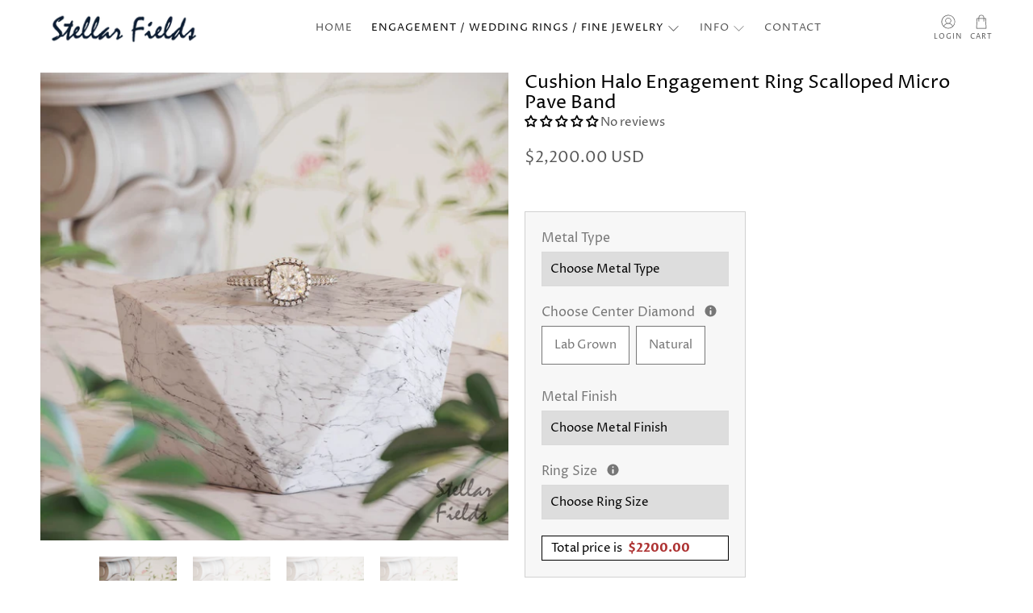

--- FILE ---
content_type: text/javascript
request_url: https://www.stellarfields.com/cdn/shop/t/109/assets/vendors.js?v=83962176072509874471650149871
body_size: 112515
content:
"use strict";/*! instant.page v1.2.2 - (C) 2019 Alexandre Dieulot - https://instant.page/license */var urlToPreload=void 0,mouseoverTimer=void 0,lastTouchTimestamp=void 0,prefetcher=document.createElement("link"),isSupported=prefetcher.relList&&prefetcher.relList.supports&&prefetcher.relList.supports("prefetch"),isDataSaverEnabled=navigator.connection&&navigator.connection.saveData,allowQueryString="instantAllowQueryString"in document.body.dataset,allowExternalLinks="instantAllowExternalLinks"in document.body.dataset;if(isSupported&&!isDataSaverEnabled){prefetcher.rel="prefetch",document.head.appendChild(prefetcher);var eventListenersOptions={capture:!0,passive:!0};document.addEventListener("touchstart",touchstartListener,eventListenersOptions),document.addEventListener("mouseover",mouseoverListener,eventListenersOptions)}function touchstartListener(d){lastTouchTimestamp=performance.now();var w=d.target.closest("a");isPreloadable(w)&&(w.addEventListener("touchcancel",touchendAndTouchcancelListener,{passive:!0}),w.addEventListener("touchend",touchendAndTouchcancelListener,{passive:!0}),urlToPreload=w.href,preload(w.href))}function touchendAndTouchcancelListener(){urlToPreload=void 0,stopPreloading()}function mouseoverListener(d){if(!(performance.now()-lastTouchTimestamp<1100)){var w=d.target.closest("a");isPreloadable(w)&&(w.addEventListener("mouseout",mouseoutListener,{passive:!0}),urlToPreload=w.href,mouseoverTimer=setTimeout(function(){preload(w.href),mouseoverTimer=void 0},65))}}function mouseoutListener(d){d.relatedTarget&&d.target.closest("a")==d.relatedTarget.closest("a")||(mouseoverTimer?(clearTimeout(mouseoverTimer),mouseoverTimer=void 0):(urlToPreload=void 0,stopPreloading()))}function isPreloadable(d){if(d&&d.href&&urlToPreload!=d.href){var w=new URL(d.href);if((allowExternalLinks||w.origin==location.origin||"instant"in d.dataset)&&["http:","https:"].includes(w.protocol)&&(w.protocol!="http:"||location.protocol!="https:")&&(allowQueryString||!w.search||"instant"in d.dataset)&&!(w.hash&&w.pathname+w.search==location.pathname+location.search||"noInstant"in d.dataset))return!0}}function preload(d){prefetcher.href=d}function stopPreloading(){prefetcher.removeAttribute("href")}/*! npm.im/object-fit-images 3.2.3 */var objectFitImages=function(){"use strict";function d(s,v){return"data:image/svg+xml,%3Csvg xmlns='http://www.w3.org/2000/svg' width='"+s+"' height='"+v+"'%3E%3C/svg%3E"}function w(s){if(s.srcset&&!E&&window.picturefill){var v=window.picturefill._;s[v.ns]&&s[v.ns].evaled||v.fillImg(s,{reselect:!0}),s[v.ns].curSrc||(s[v.ns].supported=!1,v.fillImg(s,{reselect:!0})),s.currentSrc=s[v.ns].curSrc||s.src}}function h(s){for(var v,C=getComputedStyle(s).fontFamily,L={};(v=I.exec(C))!==null;)L[v[1]]=v[2];return L}function y(s,v,C){var L=d(v||1,C||0);c.call(s,"src")!==L&&m.call(s,"src",L)}function p(s,v){s.naturalWidth?v(s):setTimeout(p,100,s,v)}function r(s){var v=h(s),C=s[T];if(v["object-fit"]=v["object-fit"]||"fill",!(!C.img&&(v["object-fit"]==="fill"||!C.skipTest&&g&&!v["object-position"]))){if(!C.img){C.img=new Image(s.width,s.height),C.img.srcset=c.call(s,"data-ofi-srcset")||s.srcset,C.img.src=c.call(s,"data-ofi-src")||s.src,m.call(s,"data-ofi-src",s.src),s.srcset&&m.call(s,"data-ofi-srcset",s.srcset),y(s,s.naturalWidth||s.width,s.naturalHeight||s.height),s.srcset&&(s.srcset="");try{a(s)}catch(L){window.console&&console.warn("https://bit.ly/ofi-old-browser")}}w(C.img),s.style.backgroundImage='url("'+(C.img.currentSrc||C.img.src).replace(/"/g,'\\"')+'")',s.style.backgroundPosition=v["object-position"]||"center",s.style.backgroundRepeat="no-repeat",s.style.backgroundOrigin="content-box",/scale-down/.test(v["object-fit"])?p(C.img,function(){C.img.naturalWidth>s.width||C.img.naturalHeight>s.height?s.style.backgroundSize="contain":s.style.backgroundSize="auto"}):s.style.backgroundSize=v["object-fit"].replace("none","auto").replace("fill","100% 100%"),p(C.img,function(L){y(s,L.naturalWidth,L.naturalHeight)})}}function a(s){var v={get:function(C){return s[T].img[C||"src"]},set:function(C,L){return s[T].img[L||"src"]=C,m.call(s,"data-ofi-"+L,C),r(s),C}};Object.defineProperty(s,"src",v),Object.defineProperty(s,"currentSrc",{get:function(){return v.get("currentSrc")}}),Object.defineProperty(s,"srcset",{get:function(){return v.get("srcset")},set:function(C){return v.set(C,"srcset")}})}function f(s,v){var C=!i&&!s;if(v=v||{},s=s||"img",b&&!v.skipTest||!x)return!1;s==="img"?s=document.getElementsByTagName("img"):typeof s=="string"?s=document.querySelectorAll(s):"length"in s||(s=[s]);for(var L=0;L<s.length;L++)s[L][T]=s[L][T]||{skipTest:v.skipTest},r(s[L]);C&&(document.body.addEventListener("load",function(M){M.target.tagName==="IMG"&&f(M.target,{skipTest:v.skipTest})},!0),i=!0,s="img"),v.watchMQ&&window.addEventListener("resize",f.bind(null,s,{skipTest:v.skipTest}))}var T="bfred-it:object-fit-images",I=/(object-fit|object-position)\s*:\s*([-\w\s%]+)/g,P=typeof Image=="undefined"?{style:{"object-position":1}}:new Image,g="object-fit"in P.style,b="object-position"in P.style,x="background-size"in P.style,E=typeof P.currentSrc=="string",c=P.getAttribute,m=P.setAttribute,i=!1;return f.supportsObjectFit=g,f.supportsObjectPosition=b,function(){function s(v,C){return v[T]&&v[T].img&&(C==="src"||C==="srcset")?v[T].img:v}b||(HTMLImageElement.prototype.getAttribute=function(v){return c.call(s(this,v),v)},HTMLImageElement.prototype.setAttribute=function(v,C){return m.call(s(this,v),v,String(C))})}(),f}();window.lazySizesConfig=window.lazySizesConfig||{},lazySizesConfig.expand=300,lazySizesConfig.loadHidden=!1;/*! lazysizes - v5.2.2 */(function(d){var w=function(h,y,p){"use strict";var r,a;if(function(){var K,X={lazyClass:"lazyload",loadedClass:"lazyloaded",loadingClass:"lazyloading",preloadClass:"lazypreload",errorClass:"lazyerror",autosizesClass:"lazyautosizes",srcAttr:"data-src",srcsetAttr:"data-srcset",sizesAttr:"data-sizes",minSize:40,customMedia:{},init:!0,expFactor:1.5,hFac:.8,loadMode:2,loadHidden:!0,ricTimeout:0,throttleDelay:125};a=h.lazySizesConfig||h.lazysizesConfig||{};for(K in X)K in a||(a[K]=X[K])}(),!y||!y.getElementsByClassName)return{init:function(){},cfg:a,noSupport:!0};var f=y.documentElement,T=h.HTMLPictureElement,I="addEventListener",P="getAttribute",g=h[I].bind(h),b=h.setTimeout,x=h.requestAnimationFrame||b,E=h.requestIdleCallback,c=/^picture$/i,m=["load","error","lazyincluded","_lazyloaded"],i={},s=Array.prototype.forEach,v=function(K,X){return i[X]||(i[X]=new RegExp("(\\s|^)"+X+"(\\s|$)")),i[X].test(K[P]("class")||"")&&i[X]},C=function(K,X){v(K,X)||K.setAttribute("class",(K[P]("class")||"").trim()+" "+X)},L=function(K,X){var et;(et=v(K,X))&&K.setAttribute("class",(K[P]("class")||"").replace(et," "))},M=function(K,X,et){var st=et?I:"removeEventListener";et&&M(K,X),m.forEach(function(ft){K[st](ft,X)})},D=function(K,X,et,st,ft){var ut=y.createEvent("Event");return et||(et={}),et.instance=r,ut.initEvent(X,!st,!ft),ut.detail=et,K.dispatchEvent(ut),ut},U=function(K,X){var et;!T&&(et=h.picturefill||a.pf)?(X&&X.src&&!K[P]("srcset")&&K.setAttribute("srcset",X.src),et({reevaluate:!0,elements:[K]})):X&&X.src&&(K.src=X.src)},H=function(K,X){return(getComputedStyle(K,null)||{})[X]},B=function(K,X,et){for(et=et||K.offsetWidth;et<a.minSize&&X&&!K._lazysizesWidth;)et=X.offsetWidth,X=X.parentNode;return et},G=function(){var K,X,et=[],st=[],ft=et,ut=function(){var pt=ft;for(ft=et.length?st:et,K=!0,X=!1;pt.length;)pt.shift()();K=!1},Lt=function(pt,Et){K&&!Et?pt.apply(this,arguments):(ft.push(pt),X||(X=!0,(y.hidden?b:x)(ut)))};return Lt._lsFlush=ut,Lt}(),R=function(K,X){return X?function(){G(K)}:function(){var et=this,st=arguments;G(function(){K.apply(et,st)})}},J=function(K){var X,et=0,st=a.throttleDelay,ft=a.ricTimeout,ut=function(){X=!1,et=p.now(),K()},Lt=E&&ft>49?function(){E(ut,{timeout:ft}),ft!==a.ricTimeout&&(ft=a.ricTimeout)}:R(function(){b(ut)},!0);return function(pt){var Et;(pt=pt===!0)&&(ft=33),!X&&(X=!0,Et=st-(p.now()-et),Et<0&&(Et=0),pt||Et<9?Lt():b(Lt,Et))}},rt=function(K){var X,et,st=99,ft=function(){X=null,K()},ut=function(){var Lt=p.now()-et;Lt<st?b(ut,st-Lt):(E||ft)(ft)};return function(){et=p.now(),X||(X=b(ut,st))}},lt=function(){var K,X,et,st,ft,ut,Lt,pt,Et,Ot,$t,me,Ae=/^img$/i,Li=/^iframe$/i,zi="onscroll"in h&&!/(gle|ing)bot/.test(navigator.userAgent),Mi=0,ee=0,mt=0,Tt=-1,ge=function(Q){mt--,(!Q||mt<0||!Q.target)&&(mt=0)},En=function(Q){return me==null&&(me=H(y.body,"visibility")=="hidden"),me||!(H(Q.parentNode,"visibility")=="hidden"&&H(Q,"visibility")=="hidden")},tn=function(Q,ot){var yt,Pt=Q,Dt=En(Q);for(pt-=ot,$t+=ot,Et-=ot,Ot+=ot;Dt&&(Pt=Pt.offsetParent)&&Pt!=y.body&&Pt!=f;)Dt=(H(Pt,"opacity")||1)>0,Dt&&H(Pt,"overflow")!="visible"&&(yt=Pt.getBoundingClientRect(),Dt=Ot>yt.left&&Et<yt.right&&$t>yt.top-1&&pt<yt.bottom+1);return Dt},Gn=function(){var Q,ot,yt,Pt,Dt,Ft,ne,Vt,se,ie,ve,_e,zt=r.elements;if((st=a.loadMode)&&mt<8&&(Q=zt.length)){for(ot=0,Tt++;ot<Q;ot++)if(!(!zt[ot]||zt[ot]._lazyRace)){if(!zi||r.prematureUnveil&&r.prematureUnveil(zt[ot])){Ie(zt[ot]);continue}if((!(Vt=zt[ot][P]("data-expand"))||!(Ft=Vt*1))&&(Ft=ee),ie||(ie=!a.expand||a.expand<1?f.clientHeight>500&&f.clientWidth>500?500:370:a.expand,r._defEx=ie,ve=ie*a.expFactor,_e=a.hFac,me=null,ee<ve&&mt<1&&Tt>2&&st>2&&!y.hidden?(ee=ve,Tt=0):st>1&&Tt>1&&mt<6?ee=ie:ee=Mi),se!==Ft&&(ut=innerWidth+Ft*_e,Lt=innerHeight+Ft,ne=Ft*-1,se=Ft),yt=zt[ot].getBoundingClientRect(),($t=yt.bottom)>=ne&&(pt=yt.top)<=Lt&&(Ot=yt.right)>=ne*_e&&(Et=yt.left)<=ut&&($t||Ot||Et||pt)&&(a.loadHidden||En(zt[ot]))&&(X&&mt<3&&!Vt&&(st<3||Tt<4)||tn(zt[ot],Ft))){if(Ie(zt[ot]),Dt=!0,mt>9)break}else!Dt&&X&&!Pt&&mt<4&&Tt<4&&st>2&&(K[0]||a.preloadAfterLoad)&&(K[0]||!Vt&&($t||Ot||Et||pt||zt[ot][P](a.sizesAttr)!="auto"))&&(Pt=K[0]||zt[ot])}Pt&&!Dt&&Ie(Pt)}},Ut=J(Gn),re=function(Q){var ot=Q.target;if(ot._lazyCache){delete ot._lazyCache;return}ge(Q),C(ot,a.loadedClass),L(ot,a.loadingClass),M(ot,Yt),D(ot,"lazyloaded")},ji=R(re),Yt=function(Q){ji({target:Q.target})},Oi=function(Q,ot){try{Q.contentWindow.location.replace(ot)}catch(yt){Q.src=ot}},Di=function(Q){var ot,yt=Q[P](a.srcsetAttr);(ot=a.customMedia[Q[P]("data-media")||Q[P]("media")])&&Q.setAttribute("media",ot),yt&&Q.setAttribute("srcset",yt)},en=R(function(Q,ot,yt,Pt,Dt){var Ft,ne,Vt,se,ie,ve;(ie=D(Q,"lazybeforeunveil",ot)).defaultPrevented||(Pt&&(yt?C(Q,a.autosizesClass):Q.setAttribute("sizes",Pt)),ne=Q[P](a.srcsetAttr),Ft=Q[P](a.srcAttr),Dt&&(Vt=Q.parentNode,se=Vt&&c.test(Vt.nodeName||"")),ve=ot.firesLoad||"src"in Q&&(ne||Ft||se),ie={target:Q},C(Q,a.loadingClass),ve&&(clearTimeout(et),et=b(ge,2500),M(Q,Yt,!0)),se&&s.call(Vt.getElementsByTagName("source"),Di),ne?Q.setAttribute("srcset",ne):Ft&&!se&&(Li.test(Q.nodeName)?Oi(Q,Ft):Q.src=Ft),Dt&&(ne||se)&&U(Q,{src:Ft})),Q._lazyRace&&delete Q._lazyRace,L(Q,a.lazyClass),G(function(){var _e=Q.complete&&Q.naturalWidth>1;(!ve||_e)&&(_e&&C(Q,"ls-is-cached"),re(ie),Q._lazyCache=!0,b(function(){"_lazyCache"in Q&&delete Q._lazyCache},9)),Q.loading=="lazy"&&mt--},!0)}),Ie=function(Q){if(!Q._lazyRace){var ot,yt=Ae.test(Q.nodeName),Pt=yt&&(Q[P](a.sizesAttr)||Q[P]("sizes")),Dt=Pt=="auto";(Dt||!X)&&yt&&(Q[P]("src")||Q.srcset)&&!Q.complete&&!v(Q,a.errorClass)&&v(Q,a.lazyClass)||(ot=D(Q,"lazyunveilread").detail,Dt&&kt.updateElem(Q,!0,Q.offsetWidth),Q._lazyRace=!0,mt++,en(Q,ot,Dt,Pt,yt))}},Kn=rt(function(){a.loadMode=3,Ut()}),Jn=function(){a.loadMode==3&&(a.loadMode=2),Kn()},He=function(){if(!X){if(p.now()-ft<999){b(He,999);return}X=!0,a.loadMode=3,Ut(),g("scroll",Jn,!0)}};return{_:function(){ft=p.now(),r.elements=y.getElementsByClassName(a.lazyClass),K=y.getElementsByClassName(a.lazyClass+" "+a.preloadClass),g("scroll",Ut,!0),g("resize",Ut,!0),g("pageshow",function(Q){if(Q.persisted){var ot=y.querySelectorAll("."+a.loadingClass);ot.length&&ot.forEach&&x(function(){ot.forEach(function(yt){yt.complete&&Ie(yt)})})}}),h.MutationObserver?new MutationObserver(Ut).observe(f,{childList:!0,subtree:!0,attributes:!0}):(f[I]("DOMNodeInserted",Ut,!0),f[I]("DOMAttrModified",Ut,!0),setInterval(Ut,999)),g("hashchange",Ut,!0),["focus","mouseover","click","load","transitionend","animationend"].forEach(function(Q){y[I](Q,Ut,!0)}),/d$|^c/.test(y.readyState)?He():(g("load",He),y[I]("DOMContentLoaded",Ut),b(He,2e4)),r.elements.length?(Gn(),G._lsFlush()):Ut()},checkElems:Ut,unveil:Ie,_aLSL:Jn}}(),kt=function(){var K,X=R(function(ut,Lt,pt,Et){var Ot,$t,me;if(ut._lazysizesWidth=Et,Et+="px",ut.setAttribute("sizes",Et),c.test(Lt.nodeName||""))for(Ot=Lt.getElementsByTagName("source"),$t=0,me=Ot.length;$t<me;$t++)Ot[$t].setAttribute("sizes",Et);pt.detail.dataAttr||U(ut,pt.detail)}),et=function(ut,Lt,pt){var Et,Ot=ut.parentNode;Ot&&(pt=B(ut,Ot,pt),Et=D(ut,"lazybeforesizes",{width:pt,dataAttr:!!Lt}),Et.defaultPrevented||(pt=Et.detail.width,pt&&pt!==ut._lazysizesWidth&&X(ut,Ot,Et,pt)))},st=function(){var ut,Lt=K.length;if(Lt)for(ut=0;ut<Lt;ut++)et(K[ut])},ft=rt(st);return{_:function(){K=y.getElementsByClassName(a.autosizesClass),g("resize",ft)},checkElems:ft,updateElem:et}}(),ct=function(){!ct.i&&y.getElementsByClassName&&(ct.i=!0,kt._(),lt._())};return b(function(){a.init&&ct()}),r={cfg:a,autoSizer:kt,loader:lt,init:ct,uP:U,aC:C,rC:L,hC:v,fire:D,gW:B,rAF:G}}(d,d.document,Date);d.lazySizes=w,typeof module=="object"&&module.exports&&(module.exports=w)})(typeof window!="undefined"?window:{});/*!
* Flickity PACKAGED v2.2.0
* Touch, responsive, flickable carousels
*
* Licensed GPLv3 for open source use
* or Flickity Commercial License for commercial use
*
* https://flickity.metafizzy.co
* Copyright 2015-2018 Metafizzy
*/(function(d,w){typeof define=="function"&&define.amd?define("jquery-bridget/jquery-bridget",["jquery"],function(h){return w(d,h)}):typeof module=="object"&&module.exports?module.exports=w(d,require("jquery")):d.jQueryBridget=w(d,d.jQuery)})(window,function(d,w){"use strict";var h=Array.prototype.slice,y=d.console,p=y===void 0?function(){}:function(f){y.error(f)};function r(f,T,I){(I=I||w||d.jQuery)&&(T.prototype.option||(T.prototype.option=function(P){I.isPlainObject(P)&&(this.options=I.extend(!0,this.options,P))}),I.fn[f]=function(P){if(typeof P!="string")return m=P,this.each(function(s,v){var C=I.data(v,f);C?(C.option(m),C._init()):(C=new T(v,m),I.data(v,f,C))}),this;var g,b,x,E,c,m,i=h.call(arguments,1);return x=i,c="$()."+f+'("'+(b=P)+'")',(g=this).each(function(s,v){var C=I.data(v,f);if(C){var L=C[b];if(L&&b.charAt(0)!="_"){var M=L.apply(C,x);E=E===void 0?M:E}else p(c+" is not a valid method")}else p(f+" not initialized. Cannot call methods, i.e. "+c)}),E!==void 0?E:g},a(I))}function a(f){!f||f&&f.bridget||(f.bridget=r)}return a(w||d.jQuery),r}),function(d,w){typeof define=="function"&&define.amd?define("ev-emitter/ev-emitter",w):typeof module=="object"&&module.exports?module.exports=w():d.EvEmitter=w()}(typeof window!="undefined"?window:this,function(){function d(){}var w=d.prototype;return w.on=function(h,y){if(h&&y){var p=this._events=this._events||{},r=p[h]=p[h]||[];return r.indexOf(y)==-1&&r.push(y),this}},w.once=function(h,y){if(h&&y){this.on(h,y);var p=this._onceEvents=this._onceEvents||{};return(p[h]=p[h]||{})[y]=!0,this}},w.off=function(h,y){var p=this._events&&this._events[h];if(p&&p.length){var r=p.indexOf(y);return r!=-1&&p.splice(r,1),this}},w.emitEvent=function(h,y){var p=this._events&&this._events[h];if(p&&p.length){p=p.slice(0),y=y||[];for(var r=this._onceEvents&&this._onceEvents[h],a=0;a<p.length;a++){var f=p[a];r&&r[f]&&(this.off(h,f),delete r[f]),f.apply(this,y)}return this}},w.allOff=function(){delete this._events,delete this._onceEvents},d}),function(d,w){typeof define=="function"&&define.amd?define("get-size/get-size",w):typeof module=="object"&&module.exports?module.exports=w():d.getSize=w()}(window,function(){"use strict";function d(T){var I=parseFloat(T);return T.indexOf("%")==-1&&!isNaN(I)&&I}var w=typeof console=="undefined"?function(){}:function(T){console.error(T)},h=["paddingLeft","paddingRight","paddingTop","paddingBottom","marginLeft","marginRight","marginTop","marginBottom","borderLeftWidth","borderRightWidth","borderTopWidth","borderBottomWidth"],y=h.length;function p(T){var I=getComputedStyle(T);return I||w("Style returned "+I+". Are you running this code in a hidden iframe on Firefox? See https://bit.ly/getsizebug1"),I}var r,a=!1;function f(T){if(function(){if(!a){a=!0;var H=document.createElement("div");H.style.width="200px",H.style.padding="1px 2px 3px 4px",H.style.borderStyle="solid",H.style.borderWidth="1px 2px 3px 4px",H.style.boxSizing="border-box";var B=document.body||document.documentElement;B.appendChild(H);var G=p(H);r=Math.round(d(G.width))==200,f.isBoxSizeOuter=r,B.removeChild(H)}}(),typeof T=="string"&&(T=document.querySelector(T)),T&&typeof T=="object"&&T.nodeType){var I=p(T);if(I.display=="none")return function(){for(var H={width:0,height:0,innerWidth:0,innerHeight:0,outerWidth:0,outerHeight:0},B=0;B<y;B++)H[h[B]]=0;return H}();var P={};P.width=T.offsetWidth,P.height=T.offsetHeight;for(var g=P.isBorderBox=I.boxSizing=="border-box",b=0;b<y;b++){var x=h[b],E=I[x],c=parseFloat(E);P[x]=isNaN(c)?0:c}var m=P.paddingLeft+P.paddingRight,i=P.paddingTop+P.paddingBottom,s=P.marginLeft+P.marginRight,v=P.marginTop+P.marginBottom,C=P.borderLeftWidth+P.borderRightWidth,L=P.borderTopWidth+P.borderBottomWidth,M=g&&r,D=d(I.width);D!==!1&&(P.width=D+(M?0:m+C));var U=d(I.height);return U!==!1&&(P.height=U+(M?0:i+L)),P.innerWidth=P.width-(m+C),P.innerHeight=P.height-(i+L),P.outerWidth=P.width+s,P.outerHeight=P.height+v,P}}return f}),function(d,w){"use strict";typeof define=="function"&&define.amd?define("desandro-matches-selector/matches-selector",w):typeof module=="object"&&module.exports?module.exports=w():d.matchesSelector=w()}(window,function(){"use strict";var d=function(){var w=window.Element.prototype;if(w.matches)return"matches";if(w.matchesSelector)return"matchesSelector";for(var h=["webkit","moz","ms","o"],y=0;y<h.length;y++){var p=h[y]+"MatchesSelector";if(w[p])return p}}();return function(w,h){return w[d](h)}}),function(d,w){typeof define=="function"&&define.amd?define("fizzy-ui-utils/utils",["desandro-matches-selector/matches-selector"],function(h){return w(d,h)}):typeof module=="object"&&module.exports?module.exports=w(d,require("desandro-matches-selector")):d.fizzyUIUtils=w(d,d.matchesSelector)}(window,function(d,w){var h={extend:function(r,a){for(var f in a)r[f]=a[f];return r},modulo:function(r,a){return(r%a+a)%a}},y=Array.prototype.slice;h.makeArray=function(r){return Array.isArray(r)?r:r==null?[]:typeof r=="object"&&typeof r.length=="number"?y.call(r):[r]},h.removeFrom=function(r,a){var f=r.indexOf(a);f!=-1&&r.splice(f,1)},h.getParent=function(r,a){for(;r.parentNode&&r!=document.body;)if(r=r.parentNode,w(r,a))return r},h.getQueryElement=function(r){return typeof r=="string"?document.querySelector(r):r},h.handleEvent=function(r){var a="on"+r.type;this[a]&&this[a](r)},h.filterFindElements=function(r,a){r=h.makeArray(r);var f=[];return r.forEach(function(T){if(T instanceof HTMLElement)if(a){w(T,a)&&f.push(T);for(var I=T.querySelectorAll(a),P=0;P<I.length;P++)f.push(I[P])}else f.push(T)}),f},h.debounceMethod=function(r,a,f){f=f||100;var T=r.prototype[a],I=a+"Timeout";r.prototype[a]=function(){var P=this[I];clearTimeout(P);var g=arguments,b=this;this[I]=setTimeout(function(){T.apply(b,g),delete b[I]},f)}},h.docReady=function(r){var a=document.readyState;a=="complete"||a=="interactive"?setTimeout(r):document.addEventListener("DOMContentLoaded",r)},h.toDashed=function(r){return r.replace(/(.)([A-Z])/g,function(a,f,T){return f+"-"+T}).toLowerCase()};var p=d.console;return h.htmlInit=function(r,a){h.docReady(function(){var f=h.toDashed(a),T="data-"+f,I=document.querySelectorAll("["+T+"]"),P=document.querySelectorAll(".js-"+f),g=h.makeArray(I).concat(h.makeArray(P)),b=T+"-options",x=d.jQuery;g.forEach(function(E){var c,m=E.getAttribute(T)||E.getAttribute(b);try{c=m&&JSON.parse(m)}catch(s){return void(p&&p.error("Error parsing "+T+" on "+E.className+": "+s))}var i=new r(E,c);x&&x.data(E,a,i)})})},h}),function(d,w){typeof define=="function"&&define.amd?define("flickity/js/cell",["get-size/get-size"],function(h){return w(d,h)}):typeof module=="object"&&module.exports?module.exports=w(d,require("get-size")):(d.Flickity=d.Flickity||{},d.Flickity.Cell=w(d,d.getSize))}(window,function(d,w){function h(p,r){this.element=p,this.parent=r,this.create()}var y=h.prototype;return y.create=function(){this.element.style.position="absolute",this.element.setAttribute("aria-hidden","true"),this.x=0,this.shift=0},y.destroy=function(){this.unselect(),this.element.style.position="";var p=this.parent.originSide;this.element.style[p]=""},y.getSize=function(){this.size=w(this.element)},y.setPosition=function(p){this.x=p,this.updateTarget(),this.renderPosition(p)},y.updateTarget=y.setDefaultTarget=function(){var p=this.parent.originSide=="left"?"marginLeft":"marginRight";this.target=this.x+this.size[p]+this.size.width*this.parent.cellAlign},y.renderPosition=function(p){var r=this.parent.originSide;this.element.style[r]=this.parent.getPositionValue(p)},y.select=function(){this.element.classList.add("is-selected"),this.element.removeAttribute("aria-hidden")},y.unselect=function(){this.element.classList.remove("is-selected"),this.element.setAttribute("aria-hidden","true")},y.wrapShift=function(p){this.shift=p,this.renderPosition(this.x+this.parent.slideableWidth*p)},y.remove=function(){this.element.parentNode.removeChild(this.element)},h}),function(d,w){typeof define=="function"&&define.amd?define("flickity/js/slide",w):typeof module=="object"&&module.exports?module.exports=w():(d.Flickity=d.Flickity||{},d.Flickity.Slide=w())}(window,function(){"use strict";function d(h){this.parent=h,this.isOriginLeft=h.originSide=="left",this.cells=[],this.outerWidth=0,this.height=0}var w=d.prototype;return w.addCell=function(h){if(this.cells.push(h),this.outerWidth+=h.size.outerWidth,this.height=Math.max(h.size.outerHeight,this.height),this.cells.length==1){this.x=h.x;var y=this.isOriginLeft?"marginLeft":"marginRight";this.firstMargin=h.size[y]}},w.updateTarget=function(){var h=this.isOriginLeft?"marginRight":"marginLeft",y=this.getLastCell(),p=y?y.size[h]:0,r=this.outerWidth-(this.firstMargin+p);this.target=this.x+this.firstMargin+r*this.parent.cellAlign},w.getLastCell=function(){return this.cells[this.cells.length-1]},w.select=function(){this.cells.forEach(function(h){h.select()})},w.unselect=function(){this.cells.forEach(function(h){h.unselect()})},w.getCellElements=function(){return this.cells.map(function(h){return h.element})},d}),function(d,w){typeof define=="function"&&define.amd?define("flickity/js/animate",["fizzy-ui-utils/utils"],function(h){return w(d,h)}):typeof module=="object"&&module.exports?module.exports=w(d,require("fizzy-ui-utils")):(d.Flickity=d.Flickity||{},d.Flickity.animatePrototype=w(d,d.fizzyUIUtils))}(window,function(d,w){var h={startAnimation:function(){this.isAnimating||(this.isAnimating=!0,this.restingFrames=0,this.animate())},animate:function(){this.applyDragForce(),this.applySelectedAttraction();var y=this.x;if(this.integratePhysics(),this.positionSlider(),this.settle(y),this.isAnimating){var p=this;requestAnimationFrame(function(){p.animate()})}},positionSlider:function(){var y=this.x;this.options.wrapAround&&1<this.cells.length&&(y=w.modulo(y,this.slideableWidth),y-=this.slideableWidth,this.shiftWrapCells(y)),this.setTranslateX(y,this.isAnimating),this.dispatchScrollEvent()},setTranslateX:function(y,p){y+=this.cursorPosition,y=this.options.rightToLeft?-y:y;var r=this.getPositionValue(y);this.slider.style.transform=p?"translate3d("+r+",0,0)":"translateX("+r+")"},dispatchScrollEvent:function(){var y=this.slides[0];if(y){var p=-this.x-y.target,r=p/this.slidesWidth;this.dispatchEvent("scroll",null,[r,p])}},positionSliderAtSelected:function(){this.cells.length&&(this.x=-this.selectedSlide.target,this.velocity=0,this.positionSlider())},getPositionValue:function(y){return this.options.percentPosition?.01*Math.round(y/this.size.innerWidth*1e4)+"%":Math.round(y)+"px"},settle:function(y){this.isPointerDown||Math.round(100*this.x)!=Math.round(100*y)||this.restingFrames++,2<this.restingFrames&&(this.isAnimating=!1,delete this.isFreeScrolling,this.positionSlider(),this.dispatchEvent("settle",null,[this.selectedIndex]))},shiftWrapCells:function(y){var p=this.cursorPosition+y;this._shiftCells(this.beforeShiftCells,p,-1);var r=this.size.innerWidth-(y+this.slideableWidth+this.cursorPosition);this._shiftCells(this.afterShiftCells,r,1)},_shiftCells:function(y,p,r){for(var a=0;a<y.length;a++){var f=y[a],T=0<p?r:0;f.wrapShift(T),p-=f.size.outerWidth}},_unshiftCells:function(y){if(y&&y.length)for(var p=0;p<y.length;p++)y[p].wrapShift(0)},integratePhysics:function(){this.x+=this.velocity,this.velocity*=this.getFrictionFactor()},applyForce:function(y){this.velocity+=y},getFrictionFactor:function(){return 1-this.options[this.isFreeScrolling?"freeScrollFriction":"friction"]},getRestingPosition:function(){return this.x+this.velocity/(1-this.getFrictionFactor())},applyDragForce:function(){if(this.isDraggable&&this.isPointerDown){var y=this.dragX-this.x-this.velocity;this.applyForce(y)}},applySelectedAttraction:function(){if(!(this.isDraggable&&this.isPointerDown)&&!this.isFreeScrolling&&this.slides.length){var y=(-1*this.selectedSlide.target-this.x)*this.options.selectedAttraction;this.applyForce(y)}}};return h}),function(d,w){if(typeof define=="function"&&define.amd)define("flickity/js/flickity",["ev-emitter/ev-emitter","get-size/get-size","fizzy-ui-utils/utils","./cell","./slide","./animate"],function(y,p,r,a,f,T){return w(d,y,p,r,a,f,T)});else if(typeof module=="object"&&module.exports)module.exports=w(d,require("ev-emitter"),require("get-size"),require("fizzy-ui-utils"),require("./cell"),require("./slide"),require("./animate"));else{var h=d.Flickity;d.Flickity=w(d,d.EvEmitter,d.getSize,d.fizzyUIUtils,h.Cell,h.Slide,h.animatePrototype)}}(window,function(d,w,h,y,p,r,a){var f=d.jQuery,T=d.getComputedStyle,I=d.console;function P(m,i){for(m=y.makeArray(m);m.length;)i.appendChild(m.shift())}var g=0,b={};function x(m,i){var s=y.getQueryElement(m);if(s){if(this.element=s,this.element.flickityGUID){var v=b[this.element.flickityGUID];return v.option(i),v}f&&(this.$element=f(this.element)),this.options=y.extend({},this.constructor.defaults),this.option(i),this._create()}else I&&I.error("Bad element for Flickity: "+(s||m))}x.defaults={accessibility:!0,cellAlign:"center",freeScrollFriction:.075,friction:.28,namespaceJQueryEvents:!0,percentPosition:!0,resize:!0,selectedAttraction:.025,setGallerySize:!0},x.createMethods=[];var E=x.prototype;y.extend(E,w.prototype),E._create=function(){var m=this.guid=++g;for(var i in this.element.flickityGUID=m,(b[m]=this).selectedIndex=0,this.restingFrames=0,this.x=0,this.velocity=0,this.originSide=this.options.rightToLeft?"right":"left",this.viewport=document.createElement("div"),this.viewport.className="flickity-viewport",this._createSlider(),(this.options.resize||this.options.watchCSS)&&d.addEventListener("resize",this),this.options.on){var s=this.options.on[i];this.on(i,s)}x.createMethods.forEach(function(v){this[v]()},this),this.options.watchCSS?this.watchCSS():this.activate()},E.option=function(m){y.extend(this.options,m)},E.activate=function(){this.isActive||(this.isActive=!0,this.element.classList.add("flickity-enabled"),this.options.rightToLeft&&this.element.classList.add("flickity-rtl"),this.getSize(),P(this._filterFindCellElements(this.element.children),this.slider),this.viewport.appendChild(this.slider),this.element.appendChild(this.viewport),this.reloadCells(),this.options.accessibility&&(this.element.tabIndex=0,this.element.addEventListener("keydown",this)),this.emitEvent("activate"),this.selectInitialIndex(),this.isInitActivated=!0,this.dispatchEvent("ready"))},E._createSlider=function(){var m=document.createElement("div");m.className="flickity-slider",m.style[this.originSide]=0,this.slider=m},E._filterFindCellElements=function(m){return y.filterFindElements(m,this.options.cellSelector)},E.reloadCells=function(){this.cells=this._makeCells(this.slider.children),this.positionCells(),this._getWrapShiftCells(),this.setGallerySize()},E._makeCells=function(m){return this._filterFindCellElements(m).map(function(i){return new p(i,this)},this)},E.getLastCell=function(){return this.cells[this.cells.length-1]},E.getLastSlide=function(){return this.slides[this.slides.length-1]},E.positionCells=function(){this._sizeCells(this.cells),this._positionCells(0)},E._positionCells=function(m){m=m||0,this.maxCellHeight=m&&this.maxCellHeight||0;var i=0;if(0<m){var s=this.cells[m-1];i=s.x+s.size.outerWidth}for(var v=this.cells.length,C=m;C<v;C++){var L=this.cells[C];L.setPosition(i),i+=L.size.outerWidth,this.maxCellHeight=Math.max(L.size.outerHeight,this.maxCellHeight)}this.slideableWidth=i,this.updateSlides(),this._containSlides(),this.slidesWidth=v?this.getLastSlide().target-this.slides[0].target:0},E._sizeCells=function(m){m.forEach(function(i){i.getSize()})},E.updateSlides=function(){if(this.slides=[],this.cells.length){var m=new r(this);this.slides.push(m);var i=this.originSide=="left"?"marginRight":"marginLeft",s=this._getCanCellFit();this.cells.forEach(function(v,C){if(m.cells.length){var L=m.outerWidth-m.firstMargin+(v.size.outerWidth-v.size[i]);s.call(this,C,L)||(m.updateTarget(),m=new r(this),this.slides.push(m)),m.addCell(v)}else m.addCell(v)},this),m.updateTarget(),this.updateSelectedSlide()}},E._getCanCellFit=function(){var m=this.options.groupCells;if(!m)return function(){return!1};if(typeof m=="number"){var i=parseInt(m,10);return function(C){return C%i!=0}}var s=typeof m=="string"&&m.match(/^(\d+)%$/),v=s?parseInt(s[1],10)/100:1;return function(C,L){return L<=(this.size.innerWidth+1)*v}},E._init=E.reposition=function(){this.positionCells(),this.positionSliderAtSelected()},E.getSize=function(){this.size=h(this.element),this.setCellAlign(),this.cursorPosition=this.size.innerWidth*this.cellAlign};var c={center:{left:.5,right:.5},left:{left:0,right:1},right:{right:0,left:1}};return E.setCellAlign=function(){var m=c[this.options.cellAlign];this.cellAlign=m?m[this.originSide]:this.options.cellAlign},E.setGallerySize=function(){if(this.options.setGallerySize){var m=this.options.adaptiveHeight&&this.selectedSlide?this.selectedSlide.height:this.maxCellHeight;this.viewport.style.height=m+"px"}},E._getWrapShiftCells=function(){if(this.options.wrapAround){this._unshiftCells(this.beforeShiftCells),this._unshiftCells(this.afterShiftCells);var m=this.cursorPosition,i=this.cells.length-1;this.beforeShiftCells=this._getGapCells(m,i,-1),m=this.size.innerWidth-this.cursorPosition,this.afterShiftCells=this._getGapCells(m,0,1)}},E._getGapCells=function(m,i,s){for(var v=[];0<m;){var C=this.cells[i];if(!C)break;v.push(C),i+=s,m-=C.size.outerWidth}return v},E._containSlides=function(){if(this.options.contain&&!this.options.wrapAround&&this.cells.length){var m=this.options.rightToLeft,i=m?"marginRight":"marginLeft",s=m?"marginLeft":"marginRight",v=this.slideableWidth-this.getLastCell().size[s],C=v<this.size.innerWidth,L=this.cursorPosition+this.cells[0].size[i],M=v-this.size.innerWidth*(1-this.cellAlign);this.slides.forEach(function(D){D.target=C?v*this.cellAlign:(D.target=Math.max(D.target,L),Math.min(D.target,M))},this)}},E.dispatchEvent=function(m,i,s){var v=i?[i].concat(s):s;if(this.emitEvent(m,v),f&&this.$element){var C=m+=this.options.namespaceJQueryEvents?".flickity":"";if(i){var L=f.Event(i);L.type=m,C=L}this.$element.trigger(C,s)}},E.select=function(m,i,s){if(this.isActive&&(m=parseInt(m,10),this._wrapSelect(m),(this.options.wrapAround||i)&&(m=y.modulo(m,this.slides.length)),this.slides[m])){var v=this.selectedIndex;this.selectedIndex=m,this.updateSelectedSlide(),s?this.positionSliderAtSelected():this.startAnimation(),this.options.adaptiveHeight&&this.setGallerySize(),this.dispatchEvent("select",null,[m]),m!=v&&this.dispatchEvent("change",null,[m]),this.dispatchEvent("cellSelect")}},E._wrapSelect=function(m){var i=this.slides.length;if(!(this.options.wrapAround&&1<i))return m;var s=y.modulo(m,i),v=Math.abs(s-this.selectedIndex),C=Math.abs(s+i-this.selectedIndex),L=Math.abs(s-i-this.selectedIndex);!this.isDragSelect&&C<v?m+=i:!this.isDragSelect&&L<v&&(m-=i),m<0?this.x-=this.slideableWidth:i<=m&&(this.x+=this.slideableWidth)},E.previous=function(m,i){this.select(this.selectedIndex-1,m,i)},E.next=function(m,i){this.select(this.selectedIndex+1,m,i)},E.updateSelectedSlide=function(){var m=this.slides[this.selectedIndex];m&&(this.unselectSelectedSlide(),(this.selectedSlide=m).select(),this.selectedCells=m.cells,this.selectedElements=m.getCellElements(),this.selectedCell=m.cells[0],this.selectedElement=this.selectedElements[0])},E.unselectSelectedSlide=function(){this.selectedSlide&&this.selectedSlide.unselect()},E.selectInitialIndex=function(){var m=this.options.initialIndex;if(this.isInitActivated)this.select(this.selectedIndex,!1,!0);else{if(m&&typeof m=="string"&&this.queryCell(m))return void this.selectCell(m,!1,!0);var i=0;m&&this.slides[m]&&(i=m),this.select(i,!1,!0)}},E.selectCell=function(m,i,s){var v=this.queryCell(m);if(v){var C=this.getCellSlideIndex(v);this.select(C,i,s)}},E.getCellSlideIndex=function(m){for(var i=0;i<this.slides.length;i++)if(this.slides[i].cells.indexOf(m)!=-1)return i},E.getCell=function(m){for(var i=0;i<this.cells.length;i++){var s=this.cells[i];if(s.element==m)return s}},E.getCells=function(m){m=y.makeArray(m);var i=[];return m.forEach(function(s){var v=this.getCell(s);v&&i.push(v)},this),i},E.getCellElements=function(){return this.cells.map(function(m){return m.element})},E.getParentCell=function(m){var i=this.getCell(m);return i||(m=y.getParent(m,".flickity-slider > *"),this.getCell(m))},E.getAdjacentCellElements=function(m,i){if(!m)return this.selectedSlide.getCellElements();i=i===void 0?this.selectedIndex:i;var s=this.slides.length;if(s<=1+2*m)return this.getCellElements();for(var v=[],C=i-m;C<=i+m;C++){var L=this.options.wrapAround?y.modulo(C,s):C,M=this.slides[L];M&&(v=v.concat(M.getCellElements()))}return v},E.queryCell=function(m){if(typeof m=="number")return this.cells[m];if(typeof m=="string"){if(m.match(/^[#\.]?[\d\/]/))return;m=this.element.querySelector(m)}return this.getCell(m)},E.uiChange=function(){this.emitEvent("uiChange")},E.childUIPointerDown=function(m){m.type!="touchstart"&&m.preventDefault(),this.focus()},E.onresize=function(){this.watchCSS(),this.resize()},y.debounceMethod(x,"onresize",150),E.resize=function(){if(this.isActive){this.getSize(),this.options.wrapAround&&(this.x=y.modulo(this.x,this.slideableWidth)),this.positionCells(),this._getWrapShiftCells(),this.setGallerySize(),this.emitEvent("resize");var m=this.selectedElements&&this.selectedElements[0];this.selectCell(m,!1,!0)}},E.watchCSS=function(){this.options.watchCSS&&(T(this.element,":after").content.indexOf("flickity")!=-1?this.activate():this.deactivate())},E.onkeydown=function(m){var i=document.activeElement&&document.activeElement!=this.element;if(this.options.accessibility&&!i){var s=x.keyboardHandlers[m.keyCode];s&&s.call(this)}},x.keyboardHandlers={37:function(){var m=this.options.rightToLeft?"next":"previous";this.uiChange(),this[m]()},39:function(){var m=this.options.rightToLeft?"previous":"next";this.uiChange(),this[m]()}},E.focus=function(){var m=d.pageYOffset;this.element.focus({preventScroll:!0}),d.pageYOffset!=m&&d.scrollTo(d.pageXOffset,m)},E.deactivate=function(){this.isActive&&(this.element.classList.remove("flickity-enabled"),this.element.classList.remove("flickity-rtl"),this.unselectSelectedSlide(),this.cells.forEach(function(m){m.destroy()}),this.element.removeChild(this.viewport),P(this.slider.children,this.element),this.options.accessibility&&(this.element.removeAttribute("tabIndex"),this.element.removeEventListener("keydown",this)),this.isActive=!1,this.emitEvent("deactivate"))},E.destroy=function(){this.deactivate(),d.removeEventListener("resize",this),this.allOff(),this.emitEvent("destroy"),f&&this.$element&&f.removeData(this.element,"flickity"),delete this.element.flickityGUID,delete b[this.guid]},y.extend(E,a),x.data=function(m){var i=(m=y.getQueryElement(m))&&m.flickityGUID;return i&&b[i]},y.htmlInit(x,"flickity"),f&&f.bridget&&f.bridget("flickity",x),x.setJQuery=function(m){f=m},x.Cell=p,x.Slide=r,x}),function(d,w){typeof define=="function"&&define.amd?define("unipointer/unipointer",["ev-emitter/ev-emitter"],function(h){return w(d,h)}):typeof module=="object"&&module.exports?module.exports=w(d,require("ev-emitter")):d.Unipointer=w(d,d.EvEmitter)}(window,function(d,w){function h(){}var y=h.prototype=Object.create(w.prototype);y.bindStartEvent=function(r){this._bindStartEvent(r,!0)},y.unbindStartEvent=function(r){this._bindStartEvent(r,!1)},y._bindStartEvent=function(r,a){var f=(a=a===void 0||a)?"addEventListener":"removeEventListener",T="mousedown";d.PointerEvent?T="pointerdown":"ontouchstart"in d&&(T="touchstart"),r[f](T,this)},y.handleEvent=function(r){var a="on"+r.type;this[a]&&this[a](r)},y.getTouch=function(r){for(var a=0;a<r.length;a++){var f=r[a];if(f.identifier==this.pointerIdentifier)return f}},y.onmousedown=function(r){var a=r.button;a&&a!==0&&a!==1||this._pointerDown(r,r)},y.ontouchstart=function(r){this._pointerDown(r,r.changedTouches[0])},y.onpointerdown=function(r){this._pointerDown(r,r)},y._pointerDown=function(r,a){r.button||this.isPointerDown||(this.isPointerDown=!0,this.pointerIdentifier=a.pointerId!==void 0?a.pointerId:a.identifier,this.pointerDown(r,a))},y.pointerDown=function(r,a){this._bindPostStartEvents(r),this.emitEvent("pointerDown",[r,a])};var p={mousedown:["mousemove","mouseup"],touchstart:["touchmove","touchend","touchcancel"],pointerdown:["pointermove","pointerup","pointercancel"]};return y._bindPostStartEvents=function(r){if(r){var a=p[r.type];a.forEach(function(f){d.addEventListener(f,this)},this),this._boundPointerEvents=a}},y._unbindPostStartEvents=function(){this._boundPointerEvents&&(this._boundPointerEvents.forEach(function(r){d.removeEventListener(r,this)},this),delete this._boundPointerEvents)},y.onmousemove=function(r){this._pointerMove(r,r)},y.onpointermove=function(r){r.pointerId==this.pointerIdentifier&&this._pointerMove(r,r)},y.ontouchmove=function(r){var a=this.getTouch(r.changedTouches);a&&this._pointerMove(r,a)},y._pointerMove=function(r,a){this.pointerMove(r,a)},y.pointerMove=function(r,a){this.emitEvent("pointerMove",[r,a])},y.onmouseup=function(r){this._pointerUp(r,r)},y.onpointerup=function(r){r.pointerId==this.pointerIdentifier&&this._pointerUp(r,r)},y.ontouchend=function(r){var a=this.getTouch(r.changedTouches);a&&this._pointerUp(r,a)},y._pointerUp=function(r,a){this._pointerDone(),this.pointerUp(r,a)},y.pointerUp=function(r,a){this.emitEvent("pointerUp",[r,a])},y._pointerDone=function(){this._pointerReset(),this._unbindPostStartEvents(),this.pointerDone()},y._pointerReset=function(){this.isPointerDown=!1,delete this.pointerIdentifier},y.pointerDone=function(){},y.onpointercancel=function(r){r.pointerId==this.pointerIdentifier&&this._pointerCancel(r,r)},y.ontouchcancel=function(r){var a=this.getTouch(r.changedTouches);a&&this._pointerCancel(r,a)},y._pointerCancel=function(r,a){this._pointerDone(),this.pointerCancel(r,a)},y.pointerCancel=function(r,a){this.emitEvent("pointerCancel",[r,a])},h.getPointerPoint=function(r){return{x:r.pageX,y:r.pageY}},h}),function(d,w){typeof define=="function"&&define.amd?define("unidragger/unidragger",["unipointer/unipointer"],function(h){return w(d,h)}):typeof module=="object"&&module.exports?module.exports=w(d,require("unipointer")):d.Unidragger=w(d,d.Unipointer)}(window,function(d,w){function h(){}var y=h.prototype=Object.create(w.prototype);y.bindHandles=function(){this._bindHandles(!0)},y.unbindHandles=function(){this._bindHandles(!1)},y._bindHandles=function(a){for(var f=(a=a===void 0||a)?"addEventListener":"removeEventListener",T=a?this._touchActionValue:"",I=0;I<this.handles.length;I++){var P=this.handles[I];this._bindStartEvent(P,a),P[f]("click",this),d.PointerEvent&&(P.style.touchAction=T)}},y._touchActionValue="none",y.pointerDown=function(a,f){this.okayPointerDown(a)&&(this.pointerDownPointer=f,a.preventDefault(),this.pointerDownBlur(),this._bindPostStartEvents(a),this.emitEvent("pointerDown",[a,f]))};var p={TEXTAREA:!0,INPUT:!0,SELECT:!0,OPTION:!0},r={radio:!0,checkbox:!0,button:!0,submit:!0,image:!0,file:!0};return y.okayPointerDown=function(a){var f=p[a.target.nodeName],T=r[a.target.type],I=!f||T;return I||this._pointerReset(),I},y.pointerDownBlur=function(){var a=document.activeElement;a&&a.blur&&a!=document.body&&a.blur()},y.pointerMove=function(a,f){var T=this._dragPointerMove(a,f);this.emitEvent("pointerMove",[a,f,T]),this._dragMove(a,f,T)},y._dragPointerMove=function(a,f){var T={x:f.pageX-this.pointerDownPointer.pageX,y:f.pageY-this.pointerDownPointer.pageY};return!this.isDragging&&this.hasDragStarted(T)&&this._dragStart(a,f),T},y.hasDragStarted=function(a){return 3<Math.abs(a.x)||3<Math.abs(a.y)},y.pointerUp=function(a,f){this.emitEvent("pointerUp",[a,f]),this._dragPointerUp(a,f)},y._dragPointerUp=function(a,f){this.isDragging?this._dragEnd(a,f):this._staticClick(a,f)},y._dragStart=function(a,f){this.isDragging=!0,this.isPreventingClicks=!0,this.dragStart(a,f)},y.dragStart=function(a,f){this.emitEvent("dragStart",[a,f])},y._dragMove=function(a,f,T){this.isDragging&&this.dragMove(a,f,T)},y.dragMove=function(a,f,T){a.preventDefault(),this.emitEvent("dragMove",[a,f,T])},y._dragEnd=function(a,f){this.isDragging=!1,setTimeout(function(){delete this.isPreventingClicks}.bind(this)),this.dragEnd(a,f)},y.dragEnd=function(a,f){this.emitEvent("dragEnd",[a,f])},y.onclick=function(a){this.isPreventingClicks&&a.preventDefault()},y._staticClick=function(a,f){this.isIgnoringMouseUp&&a.type=="mouseup"||(this.staticClick(a,f),a.type!="mouseup"&&(this.isIgnoringMouseUp=!0,setTimeout(function(){delete this.isIgnoringMouseUp}.bind(this),400)))},y.staticClick=function(a,f){this.emitEvent("staticClick",[a,f])},h.getPointerPoint=w.getPointerPoint,h}),function(d,w){typeof define=="function"&&define.amd?define("flickity/js/drag",["./flickity","unidragger/unidragger","fizzy-ui-utils/utils"],function(h,y,p){return w(d,h,y,p)}):typeof module=="object"&&module.exports?module.exports=w(d,require("./flickity"),require("unidragger"),require("fizzy-ui-utils")):d.Flickity=w(d,d.Flickity,d.Unidragger,d.fizzyUIUtils)}(window,function(d,w,h,y){y.extend(w.defaults,{draggable:">1",dragThreshold:3}),w.createMethods.push("_createDrag");var p=w.prototype;y.extend(p,h.prototype),p._touchActionValue="pan-y";var r="createTouch"in document,a=!1;p._createDrag=function(){this.on("activate",this.onActivateDrag),this.on("uiChange",this._uiChangeDrag),this.on("deactivate",this.onDeactivateDrag),this.on("cellChange",this.updateDraggable),r&&!a&&(d.addEventListener("touchmove",function(){}),a=!0)},p.onActivateDrag=function(){this.handles=[this.viewport],this.bindHandles(),this.updateDraggable()},p.onDeactivateDrag=function(){this.unbindHandles(),this.element.classList.remove("is-draggable")},p.updateDraggable=function(){this.options.draggable==">1"?this.isDraggable=1<this.slides.length:this.isDraggable=this.options.draggable,this.isDraggable?this.element.classList.add("is-draggable"):this.element.classList.remove("is-draggable")},p.bindDrag=function(){this.options.draggable=!0,this.updateDraggable()},p.unbindDrag=function(){this.options.draggable=!1,this.updateDraggable()},p._uiChangeDrag=function(){delete this.isFreeScrolling},p.pointerDown=function(I,P){this.isDraggable?this.okayPointerDown(I)&&(this._pointerDownPreventDefault(I),this.pointerDownFocus(I),document.activeElement!=this.element&&this.pointerDownBlur(),this.dragX=this.x,this.viewport.classList.add("is-pointer-down"),this.pointerDownScroll=T(),d.addEventListener("scroll",this),this._pointerDownDefault(I,P)):this._pointerDownDefault(I,P)},p._pointerDownDefault=function(I,P){this.pointerDownPointer={pageX:P.pageX,pageY:P.pageY},this._bindPostStartEvents(I),this.dispatchEvent("pointerDown",I,[P])};var f={INPUT:!0,TEXTAREA:!0,SELECT:!0};function T(){return{x:d.pageXOffset,y:d.pageYOffset}}return p.pointerDownFocus=function(I){f[I.target.nodeName]||this.focus()},p._pointerDownPreventDefault=function(I){var P=I.type=="touchstart",g=I.pointerType=="touch",b=f[I.target.nodeName];P||g||b||I.preventDefault()},p.hasDragStarted=function(I){return Math.abs(I.x)>this.options.dragThreshold},p.pointerUp=function(I,P){delete this.isTouchScrolling,this.viewport.classList.remove("is-pointer-down"),this.dispatchEvent("pointerUp",I,[P]),this._dragPointerUp(I,P)},p.pointerDone=function(){d.removeEventListener("scroll",this),delete this.pointerDownScroll},p.dragStart=function(I,P){this.isDraggable&&(this.dragStartPosition=this.x,this.startAnimation(),d.removeEventListener("scroll",this),this.dispatchEvent("dragStart",I,[P]))},p.pointerMove=function(I,P){var g=this._dragPointerMove(I,P);this.dispatchEvent("pointerMove",I,[P,g]),this._dragMove(I,P,g)},p.dragMove=function(I,P,g){if(this.isDraggable){I.preventDefault(),this.previousDragX=this.dragX;var b=this.options.rightToLeft?-1:1;this.options.wrapAround&&(g.x=g.x%this.slideableWidth);var x=this.dragStartPosition+g.x*b;if(!this.options.wrapAround&&this.slides.length){var E=Math.max(-this.slides[0].target,this.dragStartPosition);x=E<x?.5*(x+E):x;var c=Math.min(-this.getLastSlide().target,this.dragStartPosition);x=x<c?.5*(x+c):x}this.dragX=x,this.dragMoveTime=new Date,this.dispatchEvent("dragMove",I,[P,g])}},p.dragEnd=function(I,P){if(this.isDraggable){this.options.freeScroll&&(this.isFreeScrolling=!0);var g=this.dragEndRestingSelect();if(this.options.freeScroll&&!this.options.wrapAround){var b=this.getRestingPosition();this.isFreeScrolling=-b>this.slides[0].target&&-b<this.getLastSlide().target}else this.options.freeScroll||g!=this.selectedIndex||(g+=this.dragEndBoostSelect());delete this.previousDragX,this.isDragSelect=this.options.wrapAround,this.select(g),delete this.isDragSelect,this.dispatchEvent("dragEnd",I,[P])}},p.dragEndRestingSelect=function(){var I=this.getRestingPosition(),P=Math.abs(this.getSlideDistance(-I,this.selectedIndex)),g=this._getClosestResting(I,P,1),b=this._getClosestResting(I,P,-1);return g.distance<b.distance?g.index:b.index},p._getClosestResting=function(I,P,g){for(var b=this.selectedIndex,x=1/0,E=this.options.contain&&!this.options.wrapAround?function(c,m){return c<=m}:function(c,m){return c<m};E(P,x)&&(b+=g,x=P,(P=this.getSlideDistance(-I,b))!==null);)P=Math.abs(P);return{distance:x,index:b-g}},p.getSlideDistance=function(I,P){var g=this.slides.length,b=this.options.wrapAround&&1<g,x=b?y.modulo(P,g):P,E=this.slides[x];if(!E)return null;var c=b?this.slideableWidth*Math.floor(P/g):0;return I-(E.target+c)},p.dragEndBoostSelect=function(){if(this.previousDragX===void 0||!this.dragMoveTime||100<new Date-this.dragMoveTime)return 0;var I=this.getSlideDistance(-this.dragX,this.selectedIndex),P=this.previousDragX-this.dragX;return 0<I&&0<P?1:I<0&&P<0?-1:0},p.staticClick=function(I,P){var g=this.getParentCell(I.target),b=g&&g.element,x=g&&this.cells.indexOf(g);this.dispatchEvent("staticClick",I,[P,b,x])},p.onscroll=function(){var I=T(),P=this.pointerDownScroll.x-I.x,g=this.pointerDownScroll.y-I.y;(3<Math.abs(P)||3<Math.abs(g))&&this._pointerDone()},w}),function(d,w){typeof define=="function"&&define.amd?define("flickity/js/prev-next-button",["./flickity","unipointer/unipointer","fizzy-ui-utils/utils"],function(h,y,p){return w(d,h,y,p)}):typeof module=="object"&&module.exports?module.exports=w(d,require("./flickity"),require("unipointer"),require("fizzy-ui-utils")):w(d,d.Flickity,d.Unipointer,d.fizzyUIUtils)}(window,function(d,w,h,y){"use strict";var p="http://www.w3.org/2000/svg";function r(f,T){this.direction=f,this.parent=T,this._create()}(r.prototype=Object.create(h.prototype))._create=function(){this.isEnabled=!0,this.isPrevious=this.direction==-1;var f=this.parent.options.rightToLeft?1:-1;this.isLeft=this.direction==f;var T=this.element=document.createElement("button");T.className="flickity-button flickity-prev-next-button",T.className+=this.isPrevious?" previous":" next",T.setAttribute("type","button"),this.disable(),T.setAttribute("aria-label",this.isPrevious?"Previous":"Next");var I=this.createSVG();T.appendChild(I),this.parent.on("select",this.update.bind(this)),this.on("pointerDown",this.parent.childUIPointerDown.bind(this.parent))},r.prototype.activate=function(){this.bindStartEvent(this.element),this.element.addEventListener("click",this),this.parent.element.appendChild(this.element)},r.prototype.deactivate=function(){this.parent.element.removeChild(this.element),this.unbindStartEvent(this.element),this.element.removeEventListener("click",this)},r.prototype.createSVG=function(){var f=document.createElementNS(p,"svg");f.setAttribute("class","flickity-button-icon"),f.setAttribute("viewBox","0 0 100 100");var T,I=document.createElementNS(p,"path"),P=typeof(T=this.parent.options.arrowShape)!="string"?"M "+T.x0+",50 L "+T.x1+","+(T.y1+50)+" L "+T.x2+","+(T.y2+50)+" L "+T.x3+",50  L "+T.x2+","+(50-T.y2)+" L "+T.x1+","+(50-T.y1)+" Z":T;return I.setAttribute("d",P),I.setAttribute("class","arrow"),this.isLeft||I.setAttribute("transform","translate(100, 100) rotate(180) "),f.appendChild(I),f},r.prototype.handleEvent=y.handleEvent,r.prototype.onclick=function(){if(this.isEnabled){this.parent.uiChange();var f=this.isPrevious?"previous":"next";this.parent[f]()}},r.prototype.enable=function(){this.isEnabled||(this.element.disabled=!1,this.isEnabled=!0)},r.prototype.disable=function(){this.isEnabled&&(this.element.disabled=!0,this.isEnabled=!1)},r.prototype.update=function(){var f=this.parent.slides;if(this.parent.options.wrapAround&&1<f.length)this.enable();else{var T=f.length?f.length-1:0,I=this.isPrevious?0:T;this[this.parent.selectedIndex==I?"disable":"enable"]()}},r.prototype.destroy=function(){this.deactivate(),this.allOff()},y.extend(w.defaults,{prevNextButtons:!0,arrowShape:{x0:10,x1:60,y1:50,x2:70,y2:40,x3:30}}),w.createMethods.push("_createPrevNextButtons");var a=w.prototype;return a._createPrevNextButtons=function(){this.options.prevNextButtons&&(this.prevButton=new r(-1,this),this.nextButton=new r(1,this),this.on("activate",this.activatePrevNextButtons))},a.activatePrevNextButtons=function(){this.prevButton.activate(),this.nextButton.activate(),this.on("deactivate",this.deactivatePrevNextButtons)},a.deactivatePrevNextButtons=function(){this.prevButton.deactivate(),this.nextButton.deactivate(),this.off("deactivate",this.deactivatePrevNextButtons)},w.PrevNextButton=r,w}),function(d,w){typeof define=="function"&&define.amd?define("flickity/js/page-dots",["./flickity","unipointer/unipointer","fizzy-ui-utils/utils"],function(h,y,p){return w(d,h,y,p)}):typeof module=="object"&&module.exports?module.exports=w(d,require("./flickity"),require("unipointer"),require("fizzy-ui-utils")):w(d,d.Flickity,d.Unipointer,d.fizzyUIUtils)}(window,function(d,w,h,y){function p(a){this.parent=a,this._create()}(p.prototype=Object.create(h.prototype))._create=function(){this.holder=document.createElement("ol"),this.holder.className="flickity-page-dots",this.dots=[],this.handleClick=this.onClick.bind(this),this.on("pointerDown",this.parent.childUIPointerDown.bind(this.parent))},p.prototype.activate=function(){this.setDots(),this.holder.addEventListener("click",this.handleClick),this.bindStartEvent(this.holder),this.parent.element.appendChild(this.holder)},p.prototype.deactivate=function(){this.holder.removeEventListener("click",this.handleClick),this.unbindStartEvent(this.holder),this.parent.element.removeChild(this.holder)},p.prototype.setDots=function(){var a=this.parent.slides.length-this.dots.length;0<a?this.addDots(a):a<0&&this.removeDots(-a)},p.prototype.addDots=function(a){for(var f=document.createDocumentFragment(),T=[],I=this.dots.length,P=I+a,g=I;g<P;g++){var b=document.createElement("li");b.className="dot",b.setAttribute("aria-label","Page dot "+(g+1)),f.appendChild(b),T.push(b)}this.holder.appendChild(f),this.dots=this.dots.concat(T)},p.prototype.removeDots=function(a){this.dots.splice(this.dots.length-a,a).forEach(function(f){this.holder.removeChild(f)},this)},p.prototype.updateSelected=function(){this.selectedDot&&(this.selectedDot.className="dot",this.selectedDot.removeAttribute("aria-current")),this.dots.length&&(this.selectedDot=this.dots[this.parent.selectedIndex],this.selectedDot.className="dot is-selected",this.selectedDot.setAttribute("aria-current","step"))},p.prototype.onTap=p.prototype.onClick=function(a){var f=a.target;if(f.nodeName=="LI"){this.parent.uiChange();var T=this.dots.indexOf(f);this.parent.select(T)}},p.prototype.destroy=function(){this.deactivate(),this.allOff()},w.PageDots=p,y.extend(w.defaults,{pageDots:!0}),w.createMethods.push("_createPageDots");var r=w.prototype;return r._createPageDots=function(){this.options.pageDots&&(this.pageDots=new p(this),this.on("activate",this.activatePageDots),this.on("select",this.updateSelectedPageDots),this.on("cellChange",this.updatePageDots),this.on("resize",this.updatePageDots),this.on("deactivate",this.deactivatePageDots))},r.activatePageDots=function(){this.pageDots.activate()},r.updateSelectedPageDots=function(){this.pageDots.updateSelected()},r.updatePageDots=function(){this.pageDots.setDots()},r.deactivatePageDots=function(){this.pageDots.deactivate()},w.PageDots=p,w}),function(d,w){typeof define=="function"&&define.amd?define("flickity/js/player",["ev-emitter/ev-emitter","fizzy-ui-utils/utils","./flickity"],function(h,y,p){return w(h,y,p)}):typeof module=="object"&&module.exports?module.exports=w(require("ev-emitter"),require("fizzy-ui-utils"),require("./flickity")):w(d.EvEmitter,d.fizzyUIUtils,d.Flickity)}(window,function(d,w,h){function y(r){this.parent=r,this.state="stopped",this.onVisibilityChange=this.visibilityChange.bind(this),this.onVisibilityPlay=this.visibilityPlay.bind(this)}(y.prototype=Object.create(d.prototype)).play=function(){this.state!="playing"&&(document.hidden?document.addEventListener("visibilitychange",this.onVisibilityPlay):(this.state="playing",document.addEventListener("visibilitychange",this.onVisibilityChange),this.tick()))},y.prototype.tick=function(){if(this.state=="playing"){var r=this.parent.options.autoPlay;r=typeof r=="number"?r:3e3;var a=this;this.clear(),this.timeout=setTimeout(function(){a.parent.next(!0),a.tick()},r)}},y.prototype.stop=function(){this.state="stopped",this.clear(),document.removeEventListener("visibilitychange",this.onVisibilityChange)},y.prototype.clear=function(){clearTimeout(this.timeout)},y.prototype.pause=function(){this.state=="playing"&&(this.state="paused",this.clear())},y.prototype.unpause=function(){this.state=="paused"&&this.play()},y.prototype.visibilityChange=function(){this[document.hidden?"pause":"unpause"]()},y.prototype.visibilityPlay=function(){this.play(),document.removeEventListener("visibilitychange",this.onVisibilityPlay)},w.extend(h.defaults,{pauseAutoPlayOnHover:!0}),h.createMethods.push("_createPlayer");var p=h.prototype;return p._createPlayer=function(){this.player=new y(this),this.on("activate",this.activatePlayer),this.on("uiChange",this.stopPlayer),this.on("pointerDown",this.stopPlayer),this.on("deactivate",this.deactivatePlayer)},p.activatePlayer=function(){this.options.autoPlay&&(this.player.play(),this.element.addEventListener("mouseenter",this))},p.playPlayer=function(){this.player.play()},p.stopPlayer=function(){this.player.stop()},p.pausePlayer=function(){this.player.pause()},p.unpausePlayer=function(){this.player.unpause()},p.deactivatePlayer=function(){this.player.stop(),this.element.removeEventListener("mouseenter",this)},p.onmouseenter=function(){this.options.pauseAutoPlayOnHover&&(this.player.pause(),this.element.addEventListener("mouseleave",this))},p.onmouseleave=function(){this.player.unpause(),this.element.removeEventListener("mouseleave",this)},h.Player=y,h}),function(d,w){typeof define=="function"&&define.amd?define("flickity/js/add-remove-cell",["./flickity","fizzy-ui-utils/utils"],function(h,y){return w(d,h,y)}):typeof module=="object"&&module.exports?module.exports=w(d,require("./flickity"),require("fizzy-ui-utils")):w(d,d.Flickity,d.fizzyUIUtils)}(window,function(d,w,h){var y=w.prototype;return y.insert=function(p,r){var a=this._makeCells(p);if(a&&a.length){var f=this.cells.length;r=r===void 0?f:r;var T,I,P=(T=a,I=document.createDocumentFragment(),T.forEach(function(E){I.appendChild(E.element)}),I),g=r==f;if(g)this.slider.appendChild(P);else{var b=this.cells[r].element;this.slider.insertBefore(P,b)}if(r===0)this.cells=a.concat(this.cells);else if(g)this.cells=this.cells.concat(a);else{var x=this.cells.splice(r,f-r);this.cells=this.cells.concat(a).concat(x)}this._sizeCells(a),this.cellChange(r,!0)}},y.append=function(p){this.insert(p,this.cells.length)},y.prepend=function(p){this.insert(p,0)},y.remove=function(p){var r=this.getCells(p);if(r&&r.length){var a=this.cells.length-1;r.forEach(function(f){f.remove();var T=this.cells.indexOf(f);a=Math.min(T,a),h.removeFrom(this.cells,f)},this),this.cellChange(a,!0)}},y.cellSizeChange=function(p){var r=this.getCell(p);if(r){r.getSize();var a=this.cells.indexOf(r);this.cellChange(a)}},y.cellChange=function(p,r){var a=this.selectedElement;this._positionCells(p),this._getWrapShiftCells(),this.setGallerySize();var f=this.getCell(a);f&&(this.selectedIndex=this.getCellSlideIndex(f)),this.selectedIndex=Math.min(this.slides.length-1,this.selectedIndex),this.emitEvent("cellChange",[p]),this.select(this.selectedIndex),r&&this.positionSliderAtSelected()},w}),function(d,w){typeof define=="function"&&define.amd?define("flickity/js/lazyload",["./flickity","fizzy-ui-utils/utils"],function(h,y){return w(d,h,y)}):typeof module=="object"&&module.exports?module.exports=w(d,require("./flickity"),require("fizzy-ui-utils")):w(d,d.Flickity,d.fizzyUIUtils)}(window,function(d,w,h){"use strict";w.createMethods.push("_createLazyload");var y=w.prototype;function p(r,a){this.img=r,this.flickity=a,this.load()}return y._createLazyload=function(){this.on("select",this.lazyLoad)},y.lazyLoad=function(){var r=this.options.lazyLoad;if(r){var a=typeof r=="number"?r:0,f=this.getAdjacentCellElements(a),T=[];f.forEach(function(I){var P=function(g){if(g.nodeName=="IMG"){var b=g.getAttribute("data-flickity-lazyload"),x=g.getAttribute("data-flickity-lazyload-src"),E=g.getAttribute("data-flickity-lazyload-srcset");if(b||x||E)return[g]}var c=g.querySelectorAll("img[data-flickity-lazyload], img[data-flickity-lazyload-src], img[data-flickity-lazyload-srcset]");return h.makeArray(c)}(I);T=T.concat(P)}),T.forEach(function(I){new p(I,this)},this)}},p.prototype.handleEvent=h.handleEvent,p.prototype.load=function(){this.img.addEventListener("load",this),this.img.addEventListener("error",this);var r=this.img.getAttribute("data-flickity-lazyload")||this.img.getAttribute("data-flickity-lazyload-src"),a=this.img.getAttribute("data-flickity-lazyload-srcset");this.img.src=r,a&&this.img.setAttribute("srcset",a),this.img.removeAttribute("data-flickity-lazyload"),this.img.removeAttribute("data-flickity-lazyload-src"),this.img.removeAttribute("data-flickity-lazyload-srcset")},p.prototype.onload=function(r){this.complete(r,"flickity-lazyloaded")},p.prototype.onerror=function(r){this.complete(r,"flickity-lazyerror")},p.prototype.complete=function(r,a){this.img.removeEventListener("load",this),this.img.removeEventListener("error",this);var f=this.flickity.getParentCell(this.img),T=f&&f.element;this.flickity.cellSizeChange(T),this.img.classList.add(a),this.flickity.dispatchEvent("lazyLoad",r,T)},w.LazyLoader=p,w}),function(d,w){typeof define=="function"&&define.amd?define("flickity/js/index",["./flickity","./drag","./prev-next-button","./page-dots","./player","./add-remove-cell","./lazyload"],w):typeof module=="object"&&module.exports&&(module.exports=w(require("./flickity"),require("./drag"),require("./prev-next-button"),require("./page-dots"),require("./player"),require("./add-remove-cell"),require("./lazyload")))}(window,function(d){return d}),function(d,w){typeof define=="function"&&define.amd?define("flickity-as-nav-for/as-nav-for",["flickity/js/index","fizzy-ui-utils/utils"],w):typeof module=="object"&&module.exports?module.exports=w(require("flickity"),require("fizzy-ui-utils")):d.Flickity=w(d.Flickity,d.fizzyUIUtils)}(window,function(d,w){d.createMethods.push("_createAsNavFor");var h=d.prototype;return h._createAsNavFor=function(){this.on("activate",this.activateAsNavFor),this.on("deactivate",this.deactivateAsNavFor),this.on("destroy",this.destroyAsNavFor);var y=this.options.asNavFor;if(y){var p=this;setTimeout(function(){p.setNavCompanion(y)})}},h.setNavCompanion=function(y){y=w.getQueryElement(y);var p=d.data(y);if(p&&p!=this){this.navCompanion=p;var r=this;this.onNavCompanionSelect=function(){r.navCompanionSelect()},p.on("select",this.onNavCompanionSelect),this.on("staticClick",this.onNavStaticClick),this.navCompanionSelect(!0)}},h.navCompanionSelect=function(y){if(this.navCompanion){var p,r,a,f=this.navCompanion.selectedCells[0],T=this.navCompanion.cells.indexOf(f),I=T+this.navCompanion.selectedCells.length-1,P=Math.floor((p=T,r=I,a=this.navCompanion.cellAlign,(r-p)*a+p));if(this.selectCell(P,!1,y),this.removeNavSelectedElements(),!(P>=this.cells.length)){var g=this.cells.slice(T,I+1);this.navSelectedElements=g.map(function(b){return b.element}),this.changeNavSelectedClass("add")}}},h.changeNavSelectedClass=function(y){this.navSelectedElements.forEach(function(p){p.classList[y]("is-nav-selected")})},h.activateAsNavFor=function(){this.navCompanionSelect(!0)},h.removeNavSelectedElements=function(){this.navSelectedElements&&(this.changeNavSelectedClass("remove"),delete this.navSelectedElements)},h.onNavStaticClick=function(y,p,r,a){typeof a=="number"&&this.navCompanion.selectCell(a)},h.deactivateAsNavFor=function(){this.removeNavSelectedElements()},h.destroyAsNavFor=function(){this.navCompanion&&(this.navCompanion.off("select",this.onNavCompanionSelect),this.off("staticClick",this.onNavStaticClick),delete this.navCompanion)},d}),function(d,w){"use strict";typeof define=="function"&&define.amd?define("imagesloaded/imagesloaded",["ev-emitter/ev-emitter"],function(h){return w(d,h)}):typeof module=="object"&&module.exports?module.exports=w(d,require("ev-emitter")):d.imagesLoaded=w(d,d.EvEmitter)}(typeof window!="undefined"?window:this,function(d,w){var h=d.jQuery,y=d.console;function p(P,g){for(var b in g)P[b]=g[b];return P}var r=Array.prototype.slice;function a(P,g,b){if(!(this instanceof a))return new a(P,g,b);var x,E=P;typeof P=="string"&&(E=document.querySelectorAll(P)),E?(this.elements=(x=E,Array.isArray(x)?x:typeof x=="object"&&typeof x.length=="number"?r.call(x):[x]),this.options=p({},this.options),typeof g=="function"?b=g:p(this.options,g),b&&this.on("always",b),this.getImages(),h&&(this.jqDeferred=new h.Deferred),setTimeout(this.check.bind(this))):y.error("Bad element for imagesLoaded "+(E||P))}(a.prototype=Object.create(w.prototype)).options={},a.prototype.getImages=function(){this.images=[],this.elements.forEach(this.addElementImages,this)},a.prototype.addElementImages=function(P){P.nodeName=="IMG"&&this.addImage(P),this.options.background===!0&&this.addElementBackgroundImages(P);var g=P.nodeType;if(g&&f[g]){for(var b=P.querySelectorAll("img"),x=0;x<b.length;x++){var E=b[x];this.addImage(E)}if(typeof this.options.background=="string"){var c=P.querySelectorAll(this.options.background);for(x=0;x<c.length;x++){var m=c[x];this.addElementBackgroundImages(m)}}}};var f={1:!0,9:!0,11:!0};function T(P){this.img=P}function I(P,g){this.url=P,this.element=g,this.img=new Image}return a.prototype.addElementBackgroundImages=function(P){var g=getComputedStyle(P);if(g)for(var b=/url\((['"])?(.*?)\1\)/gi,x=b.exec(g.backgroundImage);x!==null;){var E=x&&x[2];E&&this.addBackground(E,P),x=b.exec(g.backgroundImage)}},a.prototype.addImage=function(P){var g=new T(P);this.images.push(g)},a.prototype.addBackground=function(P,g){var b=new I(P,g);this.images.push(b)},a.prototype.check=function(){var P=this;function g(b,x,E){setTimeout(function(){P.progress(b,x,E)})}this.progressedCount=0,this.hasAnyBroken=!1,this.images.length?this.images.forEach(function(b){b.once("progress",g),b.check()}):this.complete()},a.prototype.progress=function(P,g,b){this.progressedCount++,this.hasAnyBroken=this.hasAnyBroken||!P.isLoaded,this.emitEvent("progress",[this,P,g]),this.jqDeferred&&this.jqDeferred.notify&&this.jqDeferred.notify(this,P),this.progressedCount==this.images.length&&this.complete(),this.options.debug&&y&&y.log("progress: "+b,P,g)},a.prototype.complete=function(){var P=this.hasAnyBroken?"fail":"done";if(this.isComplete=!0,this.emitEvent(P,[this]),this.emitEvent("always",[this]),this.jqDeferred){var g=this.hasAnyBroken?"reject":"resolve";this.jqDeferred[g](this)}},(T.prototype=Object.create(w.prototype)).check=function(){this.getIsImageComplete()?this.confirm(this.img.naturalWidth!==0,"naturalWidth"):(this.proxyImage=new Image,this.proxyImage.addEventListener("load",this),this.proxyImage.addEventListener("error",this),this.img.addEventListener("load",this),this.img.addEventListener("error",this),this.proxyImage.src=this.img.src)},T.prototype.getIsImageComplete=function(){return this.img.complete&&this.img.naturalWidth},T.prototype.confirm=function(P,g){this.isLoaded=P,this.emitEvent("progress",[this,this.img,g])},T.prototype.handleEvent=function(P){var g="on"+P.type;this[g]&&this[g](P)},T.prototype.onload=function(){this.confirm(!0,"onload"),this.unbindEvents()},T.prototype.onerror=function(){this.confirm(!1,"onerror"),this.unbindEvents()},T.prototype.unbindEvents=function(){this.proxyImage.removeEventListener("load",this),this.proxyImage.removeEventListener("error",this),this.img.removeEventListener("load",this),this.img.removeEventListener("error",this)},(I.prototype=Object.create(T.prototype)).check=function(){this.img.addEventListener("load",this),this.img.addEventListener("error",this),this.img.src=this.url,this.getIsImageComplete()&&(this.confirm(this.img.naturalWidth!==0,"naturalWidth"),this.unbindEvents())},I.prototype.unbindEvents=function(){this.img.removeEventListener("load",this),this.img.removeEventListener("error",this)},I.prototype.confirm=function(P,g){this.isLoaded=P,this.emitEvent("progress",[this,this.element,g])},a.makeJQueryPlugin=function(P){(P=P||d.jQuery)&&((h=P).fn.imagesLoaded=function(g,b){return new a(this,g,b).jqDeferred.promise(h(this))})},a.makeJQueryPlugin(),a}),function(d,w){typeof define=="function"&&define.amd?define(["flickity/js/index","imagesloaded/imagesloaded"],function(h,y){return w(d,h,y)}):typeof module=="object"&&module.exports?module.exports=w(d,require("flickity"),require("imagesloaded")):d.Flickity=w(d,d.Flickity,d.imagesLoaded)}(window,function(d,w,h){"use strict";w.createMethods.push("_createImagesLoaded");var y=w.prototype;return y._createImagesLoaded=function(){this.on("activate",this.imagesLoaded)},y.imagesLoaded=function(){if(this.options.imagesLoaded){var p=this;h(this.slider).on("progress",function(r,a){var f=p.getParentCell(a.img);p.cellSizeChange(f&&f.element),p.options.freeScroll||p.positionSliderAtSelected()})}},w}),function(d,w){typeof define=="function"&&define.amd?define(["flickity/js/index","fizzy-ui-utils/utils"],w):typeof module=="object"&&module.exports?module.exports=w(require("flickity"),require("fizzy-ui-utils")):w(d.Flickity,d.fizzyUIUtils)}(this,function(w,h){var y=w.Slide,p=y.prototype.updateTarget;y.prototype.updateTarget=function(){if(p.apply(this,arguments),!!this.parent.options.fade){var g=this.target-this.x,b=this.cells[0].x;this.cells.forEach(function(x){var E=x.x-b-g;x.renderPosition(E)})}},y.prototype.setOpacity=function(g){this.cells.forEach(function(b){b.element.style.opacity=g})};var r=w.prototype;w.createMethods.push("_createFade"),r._createFade=function(){this.fadeIndex=this.selectedIndex,this.prevSelectedIndex=this.selectedIndex,this.on("select",this.onSelectFade),this.on("dragEnd",this.onDragEndFade),this.on("settle",this.onSettleFade),this.on("activate",this.onActivateFade),this.on("deactivate",this.onDeactivateFade)};var a=r.updateSlides;r.updateSlides=function(){a.apply(this,arguments),this.options.fade&&this.slides.forEach(function(g,b){var x=b==this.selectedIndex?1:0;g.setOpacity(x)},this)},r.onSelectFade=function(){this.fadeIndex=Math.min(this.prevSelectedIndex,this.slides.length-1),this.prevSelectedIndex=this.selectedIndex},r.onSettleFade=function(){if(delete this.didDragEnd,!!this.options.fade){this.selectedSlide.setOpacity(1);var g=this.slides[this.fadeIndex];g&&this.fadeIndex!=this.selectedIndex&&this.slides[this.fadeIndex].setOpacity(0)}},r.onDragEndFade=function(){this.didDragEnd=!0},r.onActivateFade=function(){this.options.fade&&this.element.classList.add("is-fade")},r.onDeactivateFade=function(){!this.options.fade||(this.element.classList.remove("is-fade"),this.slides.forEach(function(g){g.setOpacity("")}))};var f=r.positionSlider;r.positionSlider=function(){if(!this.options.fade){f.apply(this,arguments);return}this.fadeSlides(),this.dispatchScrollEvent()};var T=r.positionSliderAtSelected;r.positionSliderAtSelected=function(){this.options.fade&&this.setTranslateX(0),T.apply(this,arguments)},r.fadeSlides=function(){if(!(this.slides.length<2)){var g=this.getFadeIndexes(),b=this.slides[g.a],x=this.slides[g.b],E=this.wrapDifference(b.target,x.target),c=this.wrapDifference(b.target,-this.x);c=c/E,b.setOpacity(1-c),x.setOpacity(c);var m=g.a;this.isDragging&&(m=c>.5?g.a:g.b);var i=this.fadeHideIndex!=null&&this.fadeHideIndex!=m&&this.fadeHideIndex!=g.a&&this.fadeHideIndex!=g.b;i&&this.slides[this.fadeHideIndex].setOpacity(0),this.fadeHideIndex=m}},r.getFadeIndexes=function(){return!this.isDragging&&!this.didDragEnd?{a:this.fadeIndex,b:this.selectedIndex}:this.options.wrapAround?this.getFadeDragWrapIndexes():this.getFadeDragLimitIndexes()},r.getFadeDragWrapIndexes=function(){var g=this.slides.map(function(s,v){return this.getSlideDistance(-this.x,v)},this),b=g.map(function(s){return Math.abs(s)}),x=Math.min.apply(Math,b),E=b.indexOf(x),c=g[E],m=this.slides.length,i=c>=0?1:-1;return{a:E,b:h.modulo(E+i,m)}},r.getFadeDragLimitIndexes=function(){for(var g=0,b=0;b<this.slides.length-1;b++){var x=this.slides[b];if(-this.x<x.target)break;g=b}return{a:g,b:g+1}},r.wrapDifference=function(g,b){var x=b-g;if(!this.options.wrapAround)return x;var E=x+this.slideableWidth,c=x-this.slideableWidth;return Math.abs(E)<Math.abs(x)&&(x=E),Math.abs(c)<Math.abs(x)&&(x=c),x};var I=r._getWrapShiftCells;r._getWrapShiftCells=function(){this.options.fade||I.apply(this,arguments)};var P=r.shiftWrapCells;return r.shiftWrapCells=function(){this.options.fade||P.apply(this,arguments)},w}),Flickity.prototype._createResizeClass=function(){this.element.classList.add("flickity-resize")},Flickity.createMethods.push("_createResizeClass");var resize=Flickity.prototype.resize;Flickity.prototype.resize=function(){this.element.classList.remove("flickity-resize"),resize.call(this),this.element.classList.add("flickity-resize")},function(d,w,h,y){"use strict";function p(i,s){var v,C,L,M=[],D=0;i&&i.isDefaultPrevented()||(i.preventDefault(),s=s||{},i&&i.data&&(s=E(i.data.options,s)),v=s.$target||h(i.currentTarget).trigger("blur"),(L=h.fancybox.getInstance())&&L.$trigger&&L.$trigger.is(v)||(s.selector?M=h(s.selector):(C=v.attr("data-fancybox")||"",C?(M=i.data?i.data.items:[],M=M.length?M.filter('[data-fancybox="'+C+'"]'):h('[data-fancybox="'+C+'"]')):M=[v]),D=h(M).index(v),D<0&&(D=0),L=h.fancybox.open(M,s,D),L.$trigger=v))}if(d.console=d.console||{info:function(i){}},h){if(h.fn.fancybox)return void console.info("fancyBox already initialized");var r={closeExisting:!1,loop:!1,gutter:50,keyboard:!0,preventCaptionOverlap:!0,arrows:!0,infobar:!0,smallBtn:"auto",toolbar:"auto",buttons:["zoom","slideShow","thumbs","close"],idleTime:3,protect:!1,modal:!1,image:{preload:!1},ajax:{settings:{data:{fancybox:!0}}},iframe:{tpl:'<iframe id="fancybox-frame{rnd}" name="fancybox-frame{rnd}" class="fancybox-iframe" allowfullscreen="allowfullscreen" allow="autoplay; fullscreen" src=""></iframe>',preload:!0,css:{},attr:{scrolling:"auto"}},video:{tpl:'<video class="fancybox-video" controls controlsList="nodownload" poster="{{poster}}"><source src="{{src}}" type="{{format}}" />Sorry, your browser doesn\'t support embedded videos, <a href="{{src}}">download</a> and watch with your favorite video player!</video>',format:"",autoStart:!0},defaultType:"image",animationEffect:"zoom",animationDuration:366,zoomOpacity:"auto",transitionEffect:"fade",transitionDuration:366,slideClass:"",baseClass:"",baseTpl:'<div class="fancybox-container" role="dialog" tabindex="-1"><div class="fancybox-bg"></div><div class="fancybox-inner"><div class="fancybox-infobar"><span data-fancybox-index></span>&nbsp;/&nbsp;<span data-fancybox-count></span></div><div class="fancybox-toolbar">{{buttons}}</div><div class="fancybox-navigation">{{arrows}}</div><div class="fancybox-stage"></div><div class="fancybox-caption"><div class="fancybox-caption__body"></div></div></div></div>',spinnerTpl:'<div class="fancybox-loading"></div>',errorTpl:'<div class="fancybox-error"><p>{{ERROR}}</p></div>',btnTpl:{download:'<a download data-fancybox-download class="fancybox-button fancybox-button--download" title="{{DOWNLOAD}}" href="javascript:;"><svg xmlns="http://www.w3.org/2000/svg" viewBox="0 0 24 24"><path d="M18.62 17.09V19H5.38v-1.91zm-2.97-6.96L17 11.45l-5 4.87-5-4.87 1.36-1.32 2.68 2.64V5h1.92v7.77z"/></svg></a>',zoom:'<button data-fancybox-zoom class="fancybox-button fancybox-button--zoom" title="{{ZOOM}}"><svg xmlns="http://www.w3.org/2000/svg" viewBox="0 0 24 24"><path d="M18.7 17.3l-3-3a5.9 5.9 0 0 0-.6-7.6 5.9 5.9 0 0 0-8.4 0 5.9 5.9 0 0 0 0 8.4 5.9 5.9 0 0 0 7.7.7l3 3a1 1 0 0 0 1.3 0c.4-.5.4-1 0-1.5zM8.1 13.8a4 4 0 0 1 0-5.7 4 4 0 0 1 5.7 0 4 4 0 0 1 0 5.7 4 4 0 0 1-5.7 0z"/></svg></button>',close:'<button data-fancybox-close class="fancybox-button fancybox-button--close" title="{{CLOSE}}"><svg xmlns="http://www.w3.org/2000/svg" viewBox="0 0 24 24"><path d="M12 10.6L6.6 5.2 5.2 6.6l5.4 5.4-5.4 5.4 1.4 1.4 5.4-5.4 5.4 5.4 1.4-1.4-5.4-5.4 5.4-5.4-1.4-1.4-5.4 5.4z"/></svg></button>',arrowLeft:'<button data-fancybox-prev class="fancybox-button fancybox-button--arrow_left" title="{{PREV}}"><div><svg xmlns="http://www.w3.org/2000/svg" viewBox="0 0 24 24"><path d="M11.28 15.7l-1.34 1.37L5 12l4.94-5.07 1.34 1.38-2.68 2.72H19v1.94H8.6z"/></svg></div></button>',arrowRight:'<button data-fancybox-next class="fancybox-button fancybox-button--arrow_right" title="{{NEXT}}"><div><svg xmlns="http://www.w3.org/2000/svg" viewBox="0 0 24 24"><path d="M15.4 12.97l-2.68 2.72 1.34 1.38L19 12l-4.94-5.07-1.34 1.38 2.68 2.72H5v1.94z"/></svg></div></button>',smallBtn:'<button type="button" data-fancybox-close class="fancybox-button fancybox-close-small" title="{{CLOSE}}"><svg xmlns="http://www.w3.org/2000/svg" version="1" viewBox="0 0 24 24"><path d="M13 12l5-5-1-1-5 5-5-5-1 1 5 5-5 5 1 1 5-5 5 5 1-1z"/></svg></button>'},parentEl:"body",hideScrollbar:!0,autoFocus:!0,backFocus:!0,trapFocus:!0,fullScreen:{autoStart:!1},touch:{vertical:!0,momentum:!0},hash:null,media:{},slideShow:{autoStart:!1,speed:3e3},thumbs:{autoStart:!1,hideOnClose:!0,parentEl:".fancybox-container",axis:"y"},wheel:"auto",onInit:h.noop,beforeLoad:h.noop,afterLoad:h.noop,beforeShow:h.noop,afterShow:h.noop,beforeClose:h.noop,afterClose:h.noop,onActivate:h.noop,onDeactivate:h.noop,clickContent:function(i,s){return i.type==="image"&&"zoom"},clickSlide:"close",clickOutside:"close",dblclickContent:!1,dblclickSlide:!1,dblclickOutside:!1,mobile:{preventCaptionOverlap:!1,idleTime:!1,clickContent:function(i,s){return i.type==="image"&&"toggleControls"},clickSlide:function(i,s){return i.type==="image"?"toggleControls":"close"},dblclickContent:function(i,s){return i.type==="image"&&"zoom"},dblclickSlide:function(i,s){return i.type==="image"&&"zoom"}},lang:"en",i18n:{en:{CLOSE:"Close",NEXT:"Next",PREV:"Previous",ERROR:"The requested content cannot be loaded. <br/> Please try again later.",PLAY_START:"Start slideshow",PLAY_STOP:"Pause slideshow",FULL_SCREEN:"Full screen",THUMBS:"Thumbnails",DOWNLOAD:"Download",SHARE:"Share",ZOOM:"Zoom"},de:{CLOSE:"Schlie&szlig;en",NEXT:"Weiter",PREV:"Zur&uuml;ck",ERROR:"Die angeforderten Daten konnten nicht geladen werden. <br/> Bitte versuchen Sie es sp&auml;ter nochmal.",PLAY_START:"Diaschau starten",PLAY_STOP:"Diaschau beenden",FULL_SCREEN:"Vollbild",THUMBS:"Vorschaubilder",DOWNLOAD:"Herunterladen",SHARE:"Teilen",ZOOM:"Vergr&ouml;&szlig;ern"}}},a=h(d),f=h(w),T=0,I=function(i){return i&&i.hasOwnProperty&&i instanceof h},P=function(){return d.requestAnimationFrame||d.webkitRequestAnimationFrame||d.mozRequestAnimationFrame||d.oRequestAnimationFrame||function(i){return d.setTimeout(i,1e3/60)}}(),g=function(){return d.cancelAnimationFrame||d.webkitCancelAnimationFrame||d.mozCancelAnimationFrame||d.oCancelAnimationFrame||function(i){d.clearTimeout(i)}}(),b=function(){var i,s=w.createElement("fakeelement"),v={transition:"transitionend",OTransition:"oTransitionEnd",MozTransition:"transitionend",WebkitTransition:"webkitTransitionEnd"};for(i in v)if(s.style[i]!==void 0)return v[i];return"transitionend"}(),x=function(i){return i&&i.length&&i[0].offsetHeight},E=function(i,s){var v=h.extend(!0,{},i,s);return h.each(s,function(C,L){h.isArray(L)&&(v[C]=L)}),v},c=function(i){var s,v;return!(!i||i.ownerDocument!==w)&&(h(".fancybox-container").css("pointer-events","none"),s={x:i.getBoundingClientRect().left+i.offsetWidth/2,y:i.getBoundingClientRect().top+i.offsetHeight/2},v=w.elementFromPoint(s.x,s.y)===i,h(".fancybox-container").css("pointer-events",""),v)},m=function(i,s,v){var C=this;C.opts=E({index:v},h.fancybox.defaults),h.isPlainObject(s)&&(C.opts=E(C.opts,s)),h.fancybox.isMobile&&(C.opts=E(C.opts,C.opts.mobile)),C.id=C.opts.id||++T,C.currIndex=parseInt(C.opts.index,10)||0,C.prevIndex=null,C.prevPos=null,C.currPos=0,C.firstRun=!0,C.group=[],C.slides={},C.addContent(i),C.group.length&&C.init()};h.extend(m.prototype,{init:function(){var i,s,v=this,C=v.group[v.currIndex],L=C.opts;L.closeExisting&&h.fancybox.close(!0),h("body").addClass("fancybox-active"),!h.fancybox.getInstance()&&L.hideScrollbar!==!1&&!h.fancybox.isMobile&&w.body.scrollHeight>d.innerHeight&&(h("head").append('<style id="fancybox-style-noscroll" type="text/css">.compensate-for-scrollbar{margin-right:'+(d.innerWidth-w.documentElement.clientWidth)+"px;}</style>"),h("body").addClass("compensate-for-scrollbar")),s="",h.each(L.buttons,function(M,D){s+=L.btnTpl[D]||""}),i=h(v.translate(v,L.baseTpl.replace("{{buttons}}",s).replace("{{arrows}}",L.btnTpl.arrowLeft+L.btnTpl.arrowRight))).attr("id","fancybox-container-"+v.id).addClass(L.baseClass).data("FancyBox",v).appendTo(L.parentEl),v.$refs={container:i},["bg","inner","infobar","toolbar","stage","caption","navigation"].forEach(function(M){v.$refs[M]=i.find(".fancybox-"+M)}),v.trigger("onInit"),v.activate(),v.jumpTo(v.currIndex)},translate:function(i,s){var v=i.opts.i18n[i.opts.lang]||i.opts.i18n.en;return s.replace(/\{\{(\w+)\}\}/g,function(C,L){return v[L]===void 0?C:v[L]})},addContent:function(i){var s,v=this,C=h.makeArray(i);h.each(C,function(L,M){var D,U,H,B,G,R={},J={};h.isPlainObject(M)?(R=M,J=M.opts||M):h.type(M)==="object"&&h(M).length?(D=h(M),J=D.data()||{},J=h.extend(!0,{},J,J.options),J.$orig=D,R.src=v.opts.src||J.src||D.attr("href"),R.type||R.src||(R.type="inline",R.src=M)):R={type:"html",src:M+""},R.opts=h.extend(!0,{},v.opts,J),h.isArray(J.buttons)&&(R.opts.buttons=J.buttons),h.fancybox.isMobile&&R.opts.mobile&&(R.opts=E(R.opts,R.opts.mobile)),U=R.type||R.opts.type,B=R.src||"",!U&&B&&((H=B.match(/\.(mp4|mov|ogv|webm)((\?|#).*)?$/i))?(U="video",R.opts.video.format||(R.opts.video.format="video/"+(H[1]==="ogv"?"ogg":H[1]))):B.match(/(^data:image\/[a-z0-9+\/=]*,)|(\.(jp(e|g|eg)|gif|png|bmp|webp|svg|ico)((\?|#).*)?$)/i)?U="image":B.match(/\.(pdf)((\?|#).*)?$/i)?(U="iframe",R=h.extend(!0,R,{contentType:"pdf",opts:{iframe:{preload:!1}}})):B.charAt(0)==="#"&&(U="inline")),U?R.type=U:v.trigger("objectNeedsType",R),R.contentType||(R.contentType=h.inArray(R.type,["html","inline","ajax"])>-1?"html":R.type),R.index=v.group.length,R.opts.smallBtn=="auto"&&(R.opts.smallBtn=h.inArray(R.type,["html","inline","ajax"])>-1),R.opts.toolbar==="auto"&&(R.opts.toolbar=!R.opts.smallBtn),R.$thumb=R.opts.$thumb||null,R.opts.$trigger&&R.index===v.opts.index&&(R.$thumb=R.opts.$trigger.find("img:first"),R.$thumb.length&&(R.opts.$orig=R.opts.$trigger)),R.$thumb&&R.$thumb.length||!R.opts.$orig||(R.$thumb=R.opts.$orig.find("img:first")),R.$thumb&&!R.$thumb.length&&(R.$thumb=null),R.thumb=R.opts.thumb||(R.$thumb?R.$thumb[0].src:null),h.type(R.opts.caption)==="function"&&(R.opts.caption=R.opts.caption.apply(M,[v,R])),h.type(v.opts.caption)==="function"&&(R.opts.caption=v.opts.caption.apply(M,[v,R])),R.opts.caption instanceof h||(R.opts.caption=R.opts.caption===void 0?"":R.opts.caption+""),R.type==="ajax"&&(G=B.split(/\s+/,2),G.length>1&&(R.src=G.shift(),R.opts.filter=G.shift())),R.opts.modal&&(R.opts=h.extend(!0,R.opts,{trapFocus:!0,infobar:0,toolbar:0,smallBtn:0,keyboard:0,slideShow:0,fullScreen:0,thumbs:0,touch:0,clickContent:!1,clickSlide:!1,clickOutside:!1,dblclickContent:!1,dblclickSlide:!1,dblclickOutside:!1})),v.group.push(R)}),Object.keys(v.slides).length&&(v.updateControls(),(s=v.Thumbs)&&s.isActive&&(s.create(),s.focus()))},addEvents:function(){var i=this;i.removeEvents(),i.$refs.container.on("click.fb-close","[data-fancybox-close]",function(s){s.stopPropagation(),s.preventDefault(),i.close(s)}).on("touchstart.fb-prev click.fb-prev","[data-fancybox-prev]",function(s){s.stopPropagation(),s.preventDefault(),i.previous()}).on("touchstart.fb-next click.fb-next","[data-fancybox-next]",function(s){s.stopPropagation(),s.preventDefault(),i.next()}).on("click.fb","[data-fancybox-zoom]",function(s){i[i.isScaledDown()?"scaleToActual":"scaleToFit"]()}),a.on("orientationchange.fb resize.fb",function(s){s&&s.originalEvent&&s.originalEvent.type==="resize"?(i.requestId&&g(i.requestId),i.requestId=P(function(){i.update(s)})):(i.current&&i.current.type==="iframe"&&i.$refs.stage.hide(),setTimeout(function(){i.$refs.stage.show(),i.update(s)},h.fancybox.isMobile?600:250))}),f.on("keydown.fb",function(s){var v=h.fancybox?h.fancybox.getInstance():null,C=v.current,L=s.keyCode||s.which;if(L==9)return void(C.opts.trapFocus&&i.focus(s));if(!(!C.opts.keyboard||s.ctrlKey||s.altKey||s.shiftKey||h(s.target).is("input,textarea,video,audio,select")))return L===8||L===27?(s.preventDefault(),void i.close(s)):L===37||L===38?(s.preventDefault(),void i.previous()):L===39||L===40?(s.preventDefault(),void i.next()):void i.trigger("afterKeydown",s,L)}),i.group[i.currIndex].opts.idleTime&&(i.idleSecondsCounter=0,f.on("mousemove.fb-idle mouseleave.fb-idle mousedown.fb-idle touchstart.fb-idle touchmove.fb-idle scroll.fb-idle keydown.fb-idle",function(s){i.idleSecondsCounter=0,i.isIdle&&i.showControls(),i.isIdle=!1}),i.idleInterval=d.setInterval(function(){++i.idleSecondsCounter>=i.group[i.currIndex].opts.idleTime&&!i.isDragging&&(i.isIdle=!0,i.idleSecondsCounter=0,i.hideControls())},1e3))},removeEvents:function(){var i=this;a.off("orientationchange.fb resize.fb"),f.off("keydown.fb .fb-idle"),this.$refs.container.off(".fb-close .fb-prev .fb-next"),i.idleInterval&&(d.clearInterval(i.idleInterval),i.idleInterval=null)},previous:function(i){return this.jumpTo(this.currPos-1,i)},next:function(i){return this.jumpTo(this.currPos+1,i)},jumpTo:function(i,s){var v,C,L,M,D,U,H,B,G,R=this,J=R.group.length;if(!(R.isDragging||R.isClosing||R.isAnimating&&R.firstRun)){if(i=parseInt(i,10),!(L=R.current?R.current.opts.loop:R.opts.loop)&&(i<0||i>=J))return!1;if(v=R.firstRun=!Object.keys(R.slides).length,D=R.current,R.prevIndex=R.currIndex,R.prevPos=R.currPos,M=R.createSlide(i),J>1&&((L||M.index<J-1)&&R.createSlide(i+1),(L||M.index>0)&&R.createSlide(i-1)),R.current=M,R.currIndex=M.index,R.currPos=M.pos,R.trigger("beforeShow",v),R.updateControls(),M.forcedDuration=void 0,h.isNumeric(s)?M.forcedDuration=s:s=M.opts[v?"animationDuration":"transitionDuration"],s=parseInt(s,10),C=R.isMoved(M),M.$slide.addClass("fancybox-slide--current"),v)return M.opts.animationEffect&&s&&R.$refs.container.css("transition-duration",s+"ms"),R.$refs.container.addClass("fancybox-is-open").trigger("focus"),R.loadSlide(M),void R.preload("image");U=h.fancybox.getTranslate(D.$slide),H=h.fancybox.getTranslate(R.$refs.stage),h.each(R.slides,function(rt,lt){h.fancybox.stop(lt.$slide,!0)}),D.pos!==M.pos&&(D.isComplete=!1),D.$slide.removeClass("fancybox-slide--complete fancybox-slide--current"),C?(G=U.left-(D.pos*U.width+D.pos*D.opts.gutter),h.each(R.slides,function(rt,lt){lt.$slide.removeClass("fancybox-animated").removeClass(function(ct,K){return(K.match(/(^|\s)fancybox-fx-\S+/g)||[]).join(" ")});var kt=lt.pos*U.width+lt.pos*lt.opts.gutter;h.fancybox.setTranslate(lt.$slide,{top:0,left:kt-H.left+G}),lt.pos!==M.pos&&lt.$slide.addClass("fancybox-slide--"+(lt.pos>M.pos?"next":"previous")),x(lt.$slide),h.fancybox.animate(lt.$slide,{top:0,left:(lt.pos-M.pos)*U.width+(lt.pos-M.pos)*lt.opts.gutter},s,function(){lt.$slide.css({transform:"",opacity:""}).removeClass("fancybox-slide--next fancybox-slide--previous"),lt.pos===R.currPos&&R.complete()})})):s&&M.opts.transitionEffect&&(B="fancybox-animated fancybox-fx-"+M.opts.transitionEffect,D.$slide.addClass("fancybox-slide--"+(D.pos>M.pos?"next":"previous")),h.fancybox.animate(D.$slide,B,s,function(){D.$slide.removeClass(B).removeClass("fancybox-slide--next fancybox-slide--previous")},!1)),M.isLoaded?R.revealContent(M):R.loadSlide(M),R.preload("image")}},createSlide:function(i){var s,v,C=this;return v=i%C.group.length,v=v<0?C.group.length+v:v,!C.slides[i]&&C.group[v]&&(s=h('<div class="fancybox-slide"></div>').appendTo(C.$refs.stage),C.slides[i]=h.extend(!0,{},C.group[v],{pos:i,$slide:s,isLoaded:!1}),C.updateSlide(C.slides[i])),C.slides[i]},scaleToActual:function(i,s,v){var C,L,M,D,U,H=this,B=H.current,G=B.$content,R=h.fancybox.getTranslate(B.$slide).width,J=h.fancybox.getTranslate(B.$slide).height,rt=B.width,lt=B.height;H.isAnimating||H.isMoved()||!G||B.type!="image"||!B.isLoaded||B.hasError||(H.isAnimating=!0,h.fancybox.stop(G),i=i===void 0?.5*R:i,s=s===void 0?.5*J:s,C=h.fancybox.getTranslate(G),C.top-=h.fancybox.getTranslate(B.$slide).top,C.left-=h.fancybox.getTranslate(B.$slide).left,D=rt/C.width,U=lt/C.height,L=.5*R-.5*rt,M=.5*J-.5*lt,rt>R&&(L=C.left*D-(i*D-i),L>0&&(L=0),L<R-rt&&(L=R-rt)),lt>J&&(M=C.top*U-(s*U-s),M>0&&(M=0),M<J-lt&&(M=J-lt)),H.updateCursor(rt,lt),h.fancybox.animate(G,{top:M,left:L,scaleX:D,scaleY:U},v||366,function(){H.isAnimating=!1}),H.SlideShow&&H.SlideShow.isActive&&H.SlideShow.stop())},scaleToFit:function(i){var s,v=this,C=v.current,L=C.$content;v.isAnimating||v.isMoved()||!L||C.type!="image"||!C.isLoaded||C.hasError||(v.isAnimating=!0,h.fancybox.stop(L),s=v.getFitPos(C),v.updateCursor(s.width,s.height),h.fancybox.animate(L,{top:s.top,left:s.left,scaleX:s.width/L.width(),scaleY:s.height/L.height()},i||366,function(){v.isAnimating=!1}))},getFitPos:function(i){var s,v,C,L,M=this,D=i.$content,U=i.$slide,H=i.width||i.opts.width,B=i.height||i.opts.height,G={};return!!(i.isLoaded&&D&&D.length)&&(s=h.fancybox.getTranslate(M.$refs.stage).width,v=h.fancybox.getTranslate(M.$refs.stage).height,s-=parseFloat(U.css("paddingLeft"))+parseFloat(U.css("paddingRight"))+parseFloat(D.css("marginLeft"))+parseFloat(D.css("marginRight")),v-=parseFloat(U.css("paddingTop"))+parseFloat(U.css("paddingBottom"))+parseFloat(D.css("marginTop"))+parseFloat(D.css("marginBottom")),H&&B||(H=s,B=v),C=Math.min(1,s/H,v/B),H*=C,B*=C,H>s-.5&&(H=s),B>v-.5&&(B=v),i.type==="image"?(G.top=Math.floor(.5*(v-B))+parseFloat(U.css("paddingTop")),G.left=Math.floor(.5*(s-H))+parseFloat(U.css("paddingLeft"))):i.contentType==="video"&&(L=i.opts.width&&i.opts.height?H/B:i.opts.ratio||16/9,B>H/L?B=H/L:H>B*L&&(H=B*L)),G.width=H,G.height=B,G)},update:function(i){var s=this;h.each(s.slides,function(v,C){s.updateSlide(C,i)})},updateSlide:function(i,s){var v=this,C=i&&i.$content,L=i.width||i.opts.width,M=i.height||i.opts.height,D=i.$slide;v.adjustCaption(i),C&&(L||M||i.contentType==="video")&&!i.hasError&&(h.fancybox.stop(C),h.fancybox.setTranslate(C,v.getFitPos(i)),i.pos===v.currPos&&(v.isAnimating=!1,v.updateCursor())),v.adjustLayout(i),D.length&&(D.trigger("refresh"),i.pos===v.currPos&&v.$refs.toolbar.add(v.$refs.navigation.find(".fancybox-button--arrow_right")).toggleClass("compensate-for-scrollbar",D.get(0).scrollHeight>D.get(0).clientHeight)),v.trigger("onUpdate",i,s)},centerSlide:function(i){var s=this,v=s.current,C=v.$slide;!s.isClosing&&v&&(C.siblings().css({transform:"",opacity:""}),C.parent().children().removeClass("fancybox-slide--previous fancybox-slide--next"),h.fancybox.animate(C,{top:0,left:0,opacity:1},i===void 0?0:i,function(){C.css({transform:"",opacity:""}),v.isComplete||s.complete()},!1))},isMoved:function(i){var s,v,C=i||this.current;return!!C&&(v=h.fancybox.getTranslate(this.$refs.stage),s=h.fancybox.getTranslate(C.$slide),!C.$slide.hasClass("fancybox-animated")&&(Math.abs(s.top-v.top)>.5||Math.abs(s.left-v.left)>.5))},updateCursor:function(i,s){var v,C,L=this,M=L.current,D=L.$refs.container;M&&!L.isClosing&&L.Guestures&&(D.removeClass("fancybox-is-zoomable fancybox-can-zoomIn fancybox-can-zoomOut fancybox-can-swipe fancybox-can-pan"),v=L.canPan(i,s),C=!!v||L.isZoomable(),D.toggleClass("fancybox-is-zoomable",C),h("[data-fancybox-zoom]").prop("disabled",!C),v?D.addClass("fancybox-can-pan"):C&&(M.opts.clickContent==="zoom"||h.isFunction(M.opts.clickContent)&&M.opts.clickContent(M)=="zoom")?D.addClass("fancybox-can-zoomIn"):M.opts.touch&&(M.opts.touch.vertical||L.group.length>1)&&M.contentType!=="video"&&D.addClass("fancybox-can-swipe"))},isZoomable:function(){var i,s=this,v=s.current;return!!(v&&!s.isClosing&&v.type==="image"&&!v.hasError&&(!v.isLoaded||(i=s.getFitPos(v))&&(v.width>i.width||v.height>i.height)))},isScaledDown:function(i,s){var v=this,C=!1,L=v.current,M=L.$content;return i!==void 0&&s!==void 0?C=i<L.width&&s<L.height:M&&(C=h.fancybox.getTranslate(M),C=C.width<L.width&&C.height<L.height),C},canPan:function(i,s){var v=this,C=v.current,L=null,M=!1;return C.type==="image"&&(C.isComplete||i&&s)&&!C.hasError&&(M=v.getFitPos(C),i!==void 0&&s!==void 0?L={width:i,height:s}:C.isComplete&&(L=h.fancybox.getTranslate(C.$content)),L&&M&&(M=Math.abs(L.width-M.width)>1.5||Math.abs(L.height-M.height)>1.5)),M},loadSlide:function(i){var s,v,C,L=this;if(!i.isLoading&&!i.isLoaded){if(i.isLoading=!0,L.trigger("beforeLoad",i)===!1)return i.isLoading=!1,!1;switch(s=i.type,v=i.$slide,v.off("refresh").trigger("onReset").addClass(i.opts.slideClass),s){case"image":L.setImage(i);break;case"iframe":L.setIframe(i);break;case"html":L.setContent(i,i.src||i.content);break;case"video":L.setContent(i,i.opts.video.tpl.replace(/\{\{src\}\}/gi,i.src).replace("{{format}}",i.opts.videoFormat||i.opts.video.format||"").replace("{{poster}}",i.thumb||""));break;case"inline":h(i.src).length?L.setContent(i,h(i.src)):L.setError(i);break;case"ajax":L.showLoading(i),C=h.ajax(h.extend({},i.opts.ajax.settings,{url:i.src,success:function(M,D){D==="success"&&L.setContent(i,M)},error:function(M,D){M&&D!=="abort"&&L.setError(i)}})),v.one("onReset",function(){C.abort()});break;default:L.setError(i)}return!0}},setImage:function(i){var s,v=this;setTimeout(function(){var C=i.$image;v.isClosing||!i.isLoading||C&&C.length&&C[0].complete||i.hasError||v.showLoading(i)},50),v.checkSrcset(i),i.$content=h('<div class="fancybox-content"></div>').addClass("fancybox-is-hidden").appendTo(i.$slide.addClass("fancybox-slide--image")),i.opts.preload!==!1&&i.opts.width&&i.opts.height&&i.thumb&&(i.width=i.opts.width,i.height=i.opts.height,s=w.createElement("img"),s.onerror=function(){h(this).remove(),i.$ghost=null},s.onload=function(){v.afterLoad(i)},i.$ghost=h(s).addClass("fancybox-image").appendTo(i.$content).attr("src",i.thumb)),v.setBigImage(i)},checkSrcset:function(i){var s,v,C,L,M=i.opts.srcset||i.opts.image.srcset;if(M){C=d.devicePixelRatio||1,L=d.innerWidth*C,v=M.split(",").map(function(H){var B={};return H.trim().split(/\s+/).forEach(function(G,R){var J=parseInt(G.substring(0,G.length-1),10);if(R===0)return B.url=G;J&&(B.value=J,B.postfix=G[G.length-1])}),B}),v.sort(function(H,B){return H.value-B.value});for(var D=0;D<v.length;D++){var U=v[D];if(U.postfix==="w"&&U.value>=L||U.postfix==="x"&&U.value>=C){s=U;break}}!s&&v.length&&(s=v[v.length-1]),s&&(i.src=s.url,i.width&&i.height&&s.postfix=="w"&&(i.height=i.width/i.height*s.value,i.width=s.value),i.opts.srcset=M)}},setBigImage:function(i){var s=this,v=w.createElement("img"),C=h(v);i.$image=C.one("error",function(){s.setError(i)}).one("load",function(){var L;i.$ghost||(s.resolveImageSlideSize(i,this.naturalWidth,this.naturalHeight),s.afterLoad(i)),s.isClosing||(i.opts.srcset&&(L=i.opts.sizes,L&&L!=="auto"||(L=(i.width/i.height>1&&a.width()/a.height()>1?"100":Math.round(i.width/i.height*100))+"vw"),C.attr("sizes",L).attr("srcset",i.opts.srcset)),i.$ghost&&setTimeout(function(){i.$ghost&&!s.isClosing&&i.$ghost.hide()},Math.min(300,Math.max(1e3,i.height/1600))),s.hideLoading(i))}).addClass("fancybox-image").attr("src",i.src).appendTo(i.$content),(v.complete||v.readyState=="complete")&&C.naturalWidth&&C.naturalHeight?C.trigger("load"):v.error&&C.trigger("error")},resolveImageSlideSize:function(i,s,v){var C=parseInt(i.opts.width,10),L=parseInt(i.opts.height,10);i.width=s,i.height=v,C>0&&(i.width=C,i.height=Math.floor(C*v/s)),L>0&&(i.width=Math.floor(L*s/v),i.height=L)},setIframe:function(i){var s,v=this,C=i.opts.iframe,L=i.$slide;i.$content=h('<div class="fancybox-content'+(C.preload?" fancybox-is-hidden":"")+'"></div>').css(C.css).appendTo(L),L.addClass("fancybox-slide--"+i.contentType),i.$iframe=s=h(C.tpl.replace(/\{rnd\}/g,new Date().getTime())).attr(C.attr).appendTo(i.$content),C.preload?(v.showLoading(i),s.on("load.fb error.fb",function(M){this.isReady=1,i.$slide.trigger("refresh"),v.afterLoad(i)}),L.on("refresh.fb",function(){var M,D,U=i.$content,H=C.css.width,B=C.css.height;if(s[0].isReady===1){try{M=s.contents(),D=M.find("body")}catch(G){}D&&D.length&&D.children().length&&(L.css("overflow","visible"),U.css({width:"100%","max-width":"100%",height:"9999px"}),H===void 0&&(H=Math.ceil(Math.max(D[0].clientWidth,D.outerWidth(!0)))),U.css("width",H||"").css("max-width",""),B===void 0&&(B=Math.ceil(Math.max(D[0].clientHeight,D.outerHeight(!0)))),U.css("height",B||""),L.css("overflow","auto")),U.removeClass("fancybox-is-hidden")}})):v.afterLoad(i),s.attr("src",i.src),L.one("onReset",function(){try{h(this).find("iframe").hide().unbind().attr("src","//about:blank")}catch(M){}h(this).off("refresh.fb").empty(),i.isLoaded=!1,i.isRevealed=!1})},setContent:function(i,s){var v=this;v.isClosing||(v.hideLoading(i),i.$content&&h.fancybox.stop(i.$content),i.$slide.empty(),I(s)&&s.parent().length?((s.hasClass("fancybox-content")||s.parent().hasClass("fancybox-content"))&&s.parents(".fancybox-slide").trigger("onReset"),i.$placeholder=h("<div>").hide().insertAfter(s),s.css("display","inline-block")):i.hasError||(h.type(s)==="string"&&(s=h("<div>").append(h.trim(s)).contents()),i.opts.filter&&(s=h("<div>").html(s).find(i.opts.filter))),i.$slide.one("onReset",function(){h(this).find("video,audio").trigger("pause"),i.$placeholder&&(i.$placeholder.after(s.removeClass("fancybox-content").hide()).remove(),i.$placeholder=null),i.$smallBtn&&(i.$smallBtn.remove(),i.$smallBtn=null),i.hasError||(h(this).empty(),i.isLoaded=!1,i.isRevealed=!1)}),h(s).appendTo(i.$slide),h(s).is("video,audio")&&(h(s).addClass("fancybox-video"),h(s).wrap("<div></div>"),i.contentType="video",i.opts.width=i.opts.width||h(s).attr("width"),i.opts.height=i.opts.height||h(s).attr("height")),i.$content=i.$slide.children().filter("div,form,main,video,audio,article,.fancybox-content").first(),i.$content.siblings().hide(),i.$content.length||(i.$content=i.$slide.wrapInner("<div></div>").children().first()),i.$content.addClass("fancybox-content"),i.$slide.addClass("fancybox-slide--"+i.contentType),v.afterLoad(i))},setError:function(i){i.hasError=!0,i.$slide.trigger("onReset").removeClass("fancybox-slide--"+i.contentType).addClass("fancybox-slide--error"),i.contentType="html",this.setContent(i,this.translate(i,i.opts.errorTpl)),i.pos===this.currPos&&(this.isAnimating=!1)},showLoading:function(i){var s=this;(i=i||s.current)&&!i.$spinner&&(i.$spinner=h(s.translate(s,s.opts.spinnerTpl)).appendTo(i.$slide).hide().fadeIn("fast"))},hideLoading:function(i){var s=this;(i=i||s.current)&&i.$spinner&&(i.$spinner.stop().remove(),delete i.$spinner)},afterLoad:function(i){var s=this;s.isClosing||(i.isLoading=!1,i.isLoaded=!0,s.trigger("afterLoad",i),s.hideLoading(i),!i.opts.smallBtn||i.$smallBtn&&i.$smallBtn.length||(i.$smallBtn=h(s.translate(i,i.opts.btnTpl.smallBtn)).appendTo(i.$content)),i.opts.protect&&i.$content&&!i.hasError&&(i.$content.on("contextmenu.fb",function(v){return v.button==2&&v.preventDefault(),!0}),i.type==="image"&&h('<div class="fancybox-spaceball"></div>').appendTo(i.$content)),s.adjustCaption(i),s.adjustLayout(i),i.pos===s.currPos&&s.updateCursor(),s.revealContent(i))},adjustCaption:function(i){var s,v=this,C=i||v.current,L=C.opts.caption,M=C.opts.preventCaptionOverlap,D=v.$refs.caption,U=!1;D.toggleClass("fancybox-caption--separate",M),M&&L&&L.length&&(C.pos!==v.currPos?(s=D.clone().appendTo(D.parent()),s.children().eq(0).empty().html(L),U=s.outerHeight(!0),s.empty().remove()):v.$caption&&(U=v.$caption.outerHeight(!0)),C.$slide.css("padding-bottom",U||""))},adjustLayout:function(i){var s,v,C,L,M=this,D=i||M.current;D.isLoaded&&D.opts.disableLayoutFix!==!0&&(D.$content.css("margin-bottom",""),D.$content.outerHeight()>D.$slide.height()+.5&&(C=D.$slide[0].style["padding-bottom"],L=D.$slide.css("padding-bottom"),parseFloat(L)>0&&(s=D.$slide[0].scrollHeight,D.$slide.css("padding-bottom",0),Math.abs(s-D.$slide[0].scrollHeight)<1&&(v=L),D.$slide.css("padding-bottom",C))),D.$content.css("margin-bottom",v))},revealContent:function(i){var s,v,C,L,M=this,D=i.$slide,U=!1,H=!1,B=M.isMoved(i),G=i.isRevealed;return i.isRevealed=!0,s=i.opts[M.firstRun?"animationEffect":"transitionEffect"],C=i.opts[M.firstRun?"animationDuration":"transitionDuration"],C=parseInt(i.forcedDuration===void 0?C:i.forcedDuration,10),!B&&i.pos===M.currPos&&C||(s=!1),s==="zoom"&&(i.pos===M.currPos&&C&&i.type==="image"&&!i.hasError&&(H=M.getThumbPos(i))?U=M.getFitPos(i):s="fade"),s==="zoom"?(M.isAnimating=!0,U.scaleX=U.width/H.width,U.scaleY=U.height/H.height,L=i.opts.zoomOpacity,L=="auto"&&(L=Math.abs(i.width/i.height-H.width/H.height)>.1),L&&(H.opacity=.1,U.opacity=1),h.fancybox.setTranslate(i.$content.removeClass("fancybox-is-hidden"),H),x(i.$content),void h.fancybox.animate(i.$content,U,C,function(){M.isAnimating=!1,M.complete()})):(M.updateSlide(i),s?(h.fancybox.stop(D),v="fancybox-slide--"+(i.pos>=M.prevPos?"next":"previous")+" fancybox-animated fancybox-fx-"+s,D.addClass(v).removeClass("fancybox-slide--current"),i.$content.removeClass("fancybox-is-hidden"),x(D),i.type!=="image"&&i.$content.hide().show(0),void h.fancybox.animate(D,"fancybox-slide--current",C,function(){D.removeClass(v).css({transform:"",opacity:""}),i.pos===M.currPos&&M.complete()},!0)):(i.$content.removeClass("fancybox-is-hidden"),G||!B||i.type!=="image"||i.hasError||i.$content.hide().fadeIn("fast"),void(i.pos===M.currPos&&M.complete())))},getThumbPos:function(i){var s,v,C,L,M,D=!1,U=i.$thumb;return!(!U||!c(U[0]))&&(s=h.fancybox.getTranslate(U),v=parseFloat(U.css("border-top-width")||0),C=parseFloat(U.css("border-right-width")||0),L=parseFloat(U.css("border-bottom-width")||0),M=parseFloat(U.css("border-left-width")||0),D={top:s.top+v,left:s.left+M,width:s.width-C-M,height:s.height-v-L,scaleX:1,scaleY:1},s.width>0&&s.height>0&&D)},complete:function(){var i,s=this,v=s.current,C={};!s.isMoved()&&v.isLoaded&&(v.isComplete||(v.isComplete=!0,v.$slide.siblings().trigger("onReset"),s.preload("inline"),x(v.$slide),v.$slide.addClass("fancybox-slide--complete"),h.each(s.slides,function(L,M){M.pos>=s.currPos-1&&M.pos<=s.currPos+1?C[M.pos]=M:M&&(h.fancybox.stop(M.$slide),M.$slide.off().remove())}),s.slides=C),s.isAnimating=!1,s.updateCursor(),s.trigger("afterShow"),v.opts.video.autoStart&&v.$slide.find("video,audio").filter(":visible:first").trigger("play").one("ended",function(){Document.exitFullscreen?Document.exitFullscreen():this.webkitExitFullscreen&&this.webkitExitFullscreen(),s.next()}),v.opts.autoFocus&&v.contentType==="html"&&(i=v.$content.find("input[autofocus]:enabled:visible:first"),i.length?i.trigger("focus"):s.focus(null,!0)),v.$slide.scrollTop(0).scrollLeft(0))},preload:function(i){var s,v,C=this;C.group.length<2||(v=C.slides[C.currPos+1],s=C.slides[C.currPos-1],s&&s.type===i&&C.loadSlide(s),v&&v.type===i&&C.loadSlide(v))},focus:function(i,s){var v,C,L=this,M=["a[href]","area[href]",'input:not([disabled]):not([type="hidden"]):not([aria-hidden])',"select:not([disabled]):not([aria-hidden])","textarea:not([disabled]):not([aria-hidden])","button:not([disabled]):not([aria-hidden])","iframe","object","embed","video","audio","[contenteditable]",'[tabindex]:not([tabindex^="-"])'].join(",");L.isClosing||(v=!i&&L.current&&L.current.isComplete?L.current.$slide.find("*:visible"+(s?":not(.fancybox-close-small)":"")):L.$refs.container.find("*:visible"),v=v.filter(M).filter(function(){return h(this).css("visibility")!=="hidden"&&!h(this).hasClass("disabled")}),v.length?(C=v.index(w.activeElement),i&&i.shiftKey?(C<0||C==0)&&(i.preventDefault(),v.eq(v.length-1).trigger("focus")):(C<0||C==v.length-1)&&(i&&i.preventDefault(),v.eq(0).trigger("focus"))):L.$refs.container.trigger("focus"))},activate:function(){var i=this;h(".fancybox-container").each(function(){var s=h(this).data("FancyBox");s&&s.id!==i.id&&!s.isClosing&&(s.trigger("onDeactivate"),s.removeEvents(),s.isVisible=!1)}),i.isVisible=!0,(i.current||i.isIdle)&&(i.update(),i.updateControls()),i.trigger("onActivate"),i.addEvents()},close:function(i,s){var v,C,L,M,D,U,H,B=this,G=B.current,R=function(){B.cleanUp(i)};return!B.isClosing&&(B.isClosing=!0,B.trigger("beforeClose",i)===!1?(B.isClosing=!1,P(function(){B.update()}),!1):(B.removeEvents(),L=G.$content,v=G.opts.animationEffect,C=h.isNumeric(s)?s:v?G.opts.animationDuration:0,G.$slide.removeClass("fancybox-slide--complete fancybox-slide--next fancybox-slide--previous fancybox-animated"),i!==!0?h.fancybox.stop(G.$slide):v=!1,G.$slide.siblings().trigger("onReset").remove(),C&&B.$refs.container.removeClass("fancybox-is-open").addClass("fancybox-is-closing").css("transition-duration",C+"ms"),B.hideLoading(G),B.hideControls(!0),B.updateCursor(),v!=="zoom"||L&&C&&G.type==="image"&&!B.isMoved()&&!G.hasError&&(H=B.getThumbPos(G))||(v="fade"),v==="zoom"?(h.fancybox.stop(L),M=h.fancybox.getTranslate(L),U={top:M.top,left:M.left,scaleX:M.width/H.width,scaleY:M.height/H.height,width:H.width,height:H.height},D=G.opts.zoomOpacity,D=="auto"&&(D=Math.abs(G.width/G.height-H.width/H.height)>.1),D&&(H.opacity=0),h.fancybox.setTranslate(L,U),x(L),h.fancybox.animate(L,H,C,R),!0):(v&&C?h.fancybox.animate(G.$slide.addClass("fancybox-slide--previous").removeClass("fancybox-slide--current"),"fancybox-animated fancybox-fx-"+v,C,R):i===!0?setTimeout(R,C):R(),!0)))},cleanUp:function(i){var s,v,C,L=this,M=L.current.opts.$orig;L.current.$slide.trigger("onReset"),L.$refs.container.empty().remove(),L.trigger("afterClose",i),L.current.opts.backFocus&&(M&&M.length&&M.is(":visible")||(M=L.$trigger),M&&M.length&&(v=d.scrollX,C=d.scrollY,M.trigger("focus"),h("html, body").scrollTop(C).scrollLeft(v))),L.current=null,s=h.fancybox.getInstance(),s?s.activate():(h("body").removeClass("fancybox-active compensate-for-scrollbar"),h("#fancybox-style-noscroll").remove())},trigger:function(i,s){var v,C=Array.prototype.slice.call(arguments,1),L=this,M=s&&s.opts?s:L.current;if(M?C.unshift(M):M=L,C.unshift(L),h.isFunction(M.opts[i])&&(v=M.opts[i].apply(M,C)),v===!1)return v;i!=="afterClose"&&L.$refs?L.$refs.container.trigger(i+".fb",C):f.trigger(i+".fb",C)},updateControls:function(){var i=this,s=i.current,v=s.index,C=i.$refs.container,L=i.$refs.caption,M=s.opts.caption;s.$slide.trigger("refresh"),M&&M.length?(i.$caption=L,L.children().eq(0).html(M)):i.$caption=null,i.hasHiddenControls||i.isIdle||i.showControls(),C.find("[data-fancybox-count]").html(i.group.length),C.find("[data-fancybox-index]").html(v+1),C.find("[data-fancybox-prev]").prop("disabled",!s.opts.loop&&v<=0),C.find("[data-fancybox-next]").prop("disabled",!s.opts.loop&&v>=i.group.length-1),s.type==="image"?C.find("[data-fancybox-zoom]").show().end().find("[data-fancybox-download]").attr("href",s.opts.image.src||s.src).show():s.opts.toolbar&&C.find("[data-fancybox-download],[data-fancybox-zoom]").hide(),h(w.activeElement).is(":hidden,[disabled]")&&i.$refs.container.trigger("focus")},hideControls:function(i){var s=this,v=["infobar","toolbar","nav"];!i&&s.current.opts.preventCaptionOverlap||v.push("caption"),this.$refs.container.removeClass(v.map(function(C){return"fancybox-show-"+C}).join(" ")),this.hasHiddenControls=!0},showControls:function(){var i=this,s=i.current?i.current.opts:i.opts,v=i.$refs.container;i.hasHiddenControls=!1,i.idleSecondsCounter=0,v.toggleClass("fancybox-show-toolbar",!(!s.toolbar||!s.buttons)).toggleClass("fancybox-show-infobar",!!(s.infobar&&i.group.length>1)).toggleClass("fancybox-show-caption",!!i.$caption).toggleClass("fancybox-show-nav",!!(s.arrows&&i.group.length>1)).toggleClass("fancybox-is-modal",!!s.modal)},toggleControls:function(){this.hasHiddenControls?this.showControls():this.hideControls()}}),h.fancybox={version:"3.5.7",defaults:r,getInstance:function(i){var s=h('.fancybox-container:not(".fancybox-is-closing"):last').data("FancyBox"),v=Array.prototype.slice.call(arguments,1);return s instanceof m&&(h.type(i)==="string"?s[i].apply(s,v):h.type(i)==="function"&&i.apply(s,v),s)},open:function(i,s,v){return new m(i,s,v)},close:function(i){var s=this.getInstance();s&&(s.close(),i===!0&&this.close(i))},destroy:function(){this.close(!0),f.add("body").off("click.fb-start","**")},isMobile:/Android|webOS|iPhone|iPad|iPod|BlackBerry|IEMobile|Opera Mini/i.test(navigator.userAgent),use3d:function(){var i=w.createElement("div");return d.getComputedStyle&&d.getComputedStyle(i)&&d.getComputedStyle(i).getPropertyValue("transform")&&!(w.documentMode&&w.documentMode<11)}(),getTranslate:function(i){var s;return!(!i||!i.length)&&(s=i[0].getBoundingClientRect(),{top:s.top||0,left:s.left||0,width:s.width,height:s.height,opacity:parseFloat(i.css("opacity"))})},setTranslate:function(i,s){var v="",C={};if(i&&s)return s.left===void 0&&s.top===void 0||(v=(s.left===void 0?i.position().left:s.left)+"px, "+(s.top===void 0?i.position().top:s.top)+"px",v=this.use3d?"translate3d("+v+", 0px)":"translate("+v+")"),s.scaleX!==void 0&&s.scaleY!==void 0?v+=" scale("+s.scaleX+", "+s.scaleY+")":s.scaleX!==void 0&&(v+=" scaleX("+s.scaleX+")"),v.length&&(C.transform=v),s.opacity!==void 0&&(C.opacity=s.opacity),s.width!==void 0&&(C.width=s.width),s.height!==void 0&&(C.height=s.height),i.css(C)},animate:function(i,s,v,C,L){var M,D=this;h.isFunction(v)&&(C=v,v=null),D.stop(i),M=D.getTranslate(i),i.on(b,function(U){(!U||!U.originalEvent||i.is(U.originalEvent.target)&&U.originalEvent.propertyName!="z-index")&&(D.stop(i),h.isNumeric(v)&&i.css("transition-duration",""),h.isPlainObject(s)?s.scaleX!==void 0&&s.scaleY!==void 0&&D.setTranslate(i,{top:s.top,left:s.left,width:M.width*s.scaleX,height:M.height*s.scaleY,scaleX:1,scaleY:1}):L!==!0&&i.removeClass(s),h.isFunction(C)&&C(U))}),h.isNumeric(v)&&i.css("transition-duration",v+"ms"),h.isPlainObject(s)?(s.scaleX!==void 0&&s.scaleY!==void 0&&(delete s.width,delete s.height,i.parent().hasClass("fancybox-slide--image")&&i.parent().addClass("fancybox-is-scaling")),h.fancybox.setTranslate(i,s)):i.addClass(s),i.data("timer",setTimeout(function(){i.trigger(b)},v+33))},stop:function(i,s){i&&i.length&&(clearTimeout(i.data("timer")),s&&i.trigger(b),i.off(b).css("transition-duration",""),i.parent().removeClass("fancybox-is-scaling"))}},h.fn.fancybox=function(i){var s;return i=i||{},s=i.selector||!1,s?h("body").off("click.fb-start",s).on("click.fb-start",s,{options:i},p):this.off("click.fb-start").on("click.fb-start",{items:this,options:i},p),this},f.on("click.fb-start","[data-fancybox]",p),f.on("click.fb-start","[data-fancybox-trigger]",function(i){h('[data-fancybox="'+h(this).attr("data-fancybox-trigger")+'"]').eq(h(this).attr("data-fancybox-index")||0).trigger("click.fb-start",{$trigger:h(this)})}),function(){var i=null;f.on("mousedown mouseup focus blur",".fancybox-button",function(s){switch(s.type){case"mousedown":i=h(this);break;case"mouseup":i=null;break;case"focusin":h(".fancybox-button").removeClass("fancybox-focus"),h(this).is(i)||h(this).is("[disabled]")||h(this).addClass("fancybox-focus");break;case"focusout":h(".fancybox-button").removeClass("fancybox-focus")}})}()}}(window,document,jQuery),function(d){"use strict";var w={youtube:{matcher:/(youtube\.com|youtu\.be|youtube\-nocookie\.com)\/(watch\?(.*&)?v=|v\/|u\/|embed\/?)?(videoseries\?list=(.*)|[\w-]{11}|\?listType=(.*)&list=(.*))(.*)/i,params:{autoplay:1,autohide:1,fs:1,rel:0,hd:1,wmode:"transparent",enablejsapi:1,html5:1},paramPlace:8,type:"iframe",url:"https://www.youtube-nocookie.com/embed/$4",thumb:"https://img.youtube.com/vi/$4/hqdefault.jpg"},vimeo:{matcher:/^.+vimeo.com\/(.*\/)?([\d]+)(.*)?/,params:{autoplay:1,hd:1,show_title:1,show_byline:1,show_portrait:0,fullscreen:1},paramPlace:3,type:"iframe",url:"//player.vimeo.com/video/$2"},instagram:{matcher:/(instagr\.am|instagram\.com)\/p\/([a-zA-Z0-9_\-]+)\/?/i,type:"image",url:"//$1/p/$2/media/?size=l"},gmap_place:{matcher:/(maps\.)?google\.([a-z]{2,3}(\.[a-z]{2})?)\/(((maps\/(place\/(.*)\/)?\@(.*),(\d+.?\d+?)z))|(\?ll=))(.*)?/i,type:"iframe",url:function(p){return"//maps.google."+p[2]+"/?ll="+(p[9]?p[9]+"&z="+Math.floor(p[10])+(p[12]?p[12].replace(/^\//,"&"):""):p[12]+"").replace(/\?/,"&")+"&output="+(p[12]&&p[12].indexOf("layer=c")>0?"svembed":"embed")}},gmap_search:{matcher:/(maps\.)?google\.([a-z]{2,3}(\.[a-z]{2})?)\/(maps\/search\/)(.*)/i,type:"iframe",url:function(p){return"//maps.google."+p[2]+"/maps?q="+p[5].replace("query=","q=").replace("api=1","")+"&output=embed"}}},h=function(p,r,a){if(p)return a=a||"",d.type(a)==="object"&&(a=d.param(a,!0)),d.each(r,function(f,T){p=p.replace("$"+f,T||"")}),a.length&&(p+=(p.indexOf("?")>0?"&":"?")+a),p};d(document).on("objectNeedsType.fb",function(p,r,a){var f,T,I,P,g,b,x,E=a.src||"",c=!1;f=d.extend(!0,{},w,a.opts.media),d.each(f,function(m,i){if(I=E.match(i.matcher)){if(c=i.type,x=m,b={},i.paramPlace&&I[i.paramPlace]){g=I[i.paramPlace],g[0]=="?"&&(g=g.substring(1)),g=g.split("&");for(var s=0;s<g.length;++s){var v=g[s].split("=",2);v.length==2&&(b[v[0]]=decodeURIComponent(v[1].replace(/\+/g," ")))}}return P=d.extend(!0,{},i.params,a.opts[m],b),E=d.type(i.url)==="function"?i.url.call(this,I,P,a):h(i.url,I,P),T=d.type(i.thumb)==="function"?i.thumb.call(this,I,P,a):h(i.thumb,I),m==="youtube"?E=E.replace(/&t=((\d+)m)?(\d+)s/,function(C,L,M,D){return"&start="+((M?60*parseInt(M,10):0)+parseInt(D,10))}):m==="vimeo"&&(E=E.replace("&%23","#")),!1}}),c?(a.opts.thumb||a.opts.$thumb&&a.opts.$thumb.length||(a.opts.thumb=T),c==="iframe"&&(a.opts=d.extend(!0,a.opts,{iframe:{preload:!1,attr:{scrolling:"no"}}})),d.extend(a,{type:c,src:E,origSrc:a.src,contentSource:x,contentType:c==="image"?"image":x=="gmap_place"||x=="gmap_search"?"map":"video"})):E&&(a.type=a.opts.defaultType)});var y={youtube:{src:"https://www.youtube.com/iframe_api",class:"YT",loading:!1,loaded:!1},vimeo:{src:"https://player.vimeo.com/api/player.js",class:"Vimeo",loading:!1,loaded:!1},load:function(p){var r,a=this;if(this[p].loaded)return void setTimeout(function(){a.done(p)});this[p].loading||(this[p].loading=!0,r=document.createElement("script"),r.type="text/javascript",r.src=this[p].src,p==="youtube"?window.onYouTubeIframeAPIReady=function(){a[p].loaded=!0,a.done(p)}:r.onload=function(){a[p].loaded=!0,a.done(p)},document.body.appendChild(r))},done:function(p){var r,a,f;p==="youtube"&&delete window.onYouTubeIframeAPIReady,(r=d.fancybox.getInstance())&&(a=r.current.$content.find("iframe"),p==="youtube"&&YT!==void 0&&YT?f=new YT.Player(a.attr("id"),{events:{onStateChange:function(T){T.data==0&&r.next()}}}):p==="vimeo"&&Vimeo!==void 0&&Vimeo&&(f=new Vimeo.Player(a),f.on("ended",function(){r.next()})))}};d(document).on({"afterShow.fb":function(p,r,a){r.group.length>1&&(a.contentSource==="youtube"||a.contentSource==="vimeo")&&y.load(a.contentSource)}})}(jQuery),function(d,w,h){"use strict";var y=function(){return d.requestAnimationFrame||d.webkitRequestAnimationFrame||d.mozRequestAnimationFrame||d.oRequestAnimationFrame||function(g){return d.setTimeout(g,16.666666666666668)}}(),p=function(){return d.cancelAnimationFrame||d.webkitCancelAnimationFrame||d.mozCancelAnimationFrame||d.oCancelAnimationFrame||function(g){d.clearTimeout(g)}}(),r=function(g){var b=[];g=g.originalEvent||g||d.e,g=g.touches&&g.touches.length?g.touches:g.changedTouches&&g.changedTouches.length?g.changedTouches:[g];for(var x in g)g[x].pageX?b.push({x:g[x].pageX,y:g[x].pageY}):g[x].clientX&&b.push({x:g[x].clientX,y:g[x].clientY});return b},a=function(g,b,x){return b&&g?x==="x"?g.x-b.x:x==="y"?g.y-b.y:Math.sqrt(Math.pow(g.x-b.x,2)+Math.pow(g.y-b.y,2)):0},f=function(g){if(g.is('a,area,button,[role="button"],input,label,select,summary,textarea,video,audio,iframe')||h.isFunction(g.get(0).onclick)||g.data("selectable"))return!0;for(var b=0,x=g[0].attributes,E=x.length;b<E;b++)if(x[b].nodeName.substr(0,14)==="data-fancybox-")return!0;return!1},T=function(g){var b=d.getComputedStyle(g)["overflow-y"],x=d.getComputedStyle(g)["overflow-x"],E=(b==="scroll"||b==="auto")&&g.scrollHeight>g.clientHeight,c=(x==="scroll"||x==="auto")&&g.scrollWidth>g.clientWidth;return E||c},I=function(g){for(var b=!1;!((b=T(g.get(0)))||(g=g.parent(),!g.length||g.hasClass("fancybox-stage")||g.is("body"))););return b},P=function(g){var b=this;b.instance=g,b.$bg=g.$refs.bg,b.$stage=g.$refs.stage,b.$container=g.$refs.container,b.destroy(),b.$container.on("touchstart.fb.touch mousedown.fb.touch",h.proxy(b,"ontouchstart"))};P.prototype.destroy=function(){var g=this;g.$container.off(".fb.touch"),h(w).off(".fb.touch"),g.requestId&&(p(g.requestId),g.requestId=null),g.tapped&&(clearTimeout(g.tapped),g.tapped=null)},P.prototype.ontouchstart=function(g){var b=this,x=h(g.target),E=b.instance,c=E.current,m=c.$slide,i=c.$content,s=g.type=="touchstart";if(s&&b.$container.off("mousedown.fb.touch"),(!g.originalEvent||g.originalEvent.button!=2)&&m.length&&x.length&&!f(x)&&!f(x.parent())&&(x.is("img")||!(g.originalEvent.clientX>x[0].clientWidth+x.offset().left))){if(!c||E.isAnimating||c.$slide.hasClass("fancybox-animated"))return g.stopPropagation(),void g.preventDefault();b.realPoints=b.startPoints=r(g),b.startPoints.length&&(c.touch&&g.stopPropagation(),b.startEvent=g,b.canTap=!0,b.$target=x,b.$content=i,b.opts=c.opts.touch,b.isPanning=!1,b.isSwiping=!1,b.isZooming=!1,b.isScrolling=!1,b.canPan=E.canPan(),b.startTime=new Date().getTime(),b.distanceX=b.distanceY=b.distance=0,b.canvasWidth=Math.round(m[0].clientWidth),b.canvasHeight=Math.round(m[0].clientHeight),b.contentLastPos=null,b.contentStartPos=h.fancybox.getTranslate(b.$content)||{top:0,left:0},b.sliderStartPos=h.fancybox.getTranslate(m),b.stagePos=h.fancybox.getTranslate(E.$refs.stage),b.sliderStartPos.top-=b.stagePos.top,b.sliderStartPos.left-=b.stagePos.left,b.contentStartPos.top-=b.stagePos.top,b.contentStartPos.left-=b.stagePos.left,h(w).off(".fb.touch").on(s?"touchend.fb.touch touchcancel.fb.touch":"mouseup.fb.touch mouseleave.fb.touch",h.proxy(b,"ontouchend")).on(s?"touchmove.fb.touch":"mousemove.fb.touch",h.proxy(b,"ontouchmove")),h.fancybox.isMobile&&w.addEventListener("scroll",b.onscroll,!0),((b.opts||b.canPan)&&(x.is(b.$stage)||b.$stage.find(x).length)||(x.is(".fancybox-image")&&g.preventDefault(),h.fancybox.isMobile&&x.parents(".fancybox-caption").length))&&(b.isScrollable=I(x)||I(x.parent()),h.fancybox.isMobile&&b.isScrollable||g.preventDefault(),(b.startPoints.length===1||c.hasError)&&(b.canPan?(h.fancybox.stop(b.$content),b.isPanning=!0):b.isSwiping=!0,b.$container.addClass("fancybox-is-grabbing")),b.startPoints.length===2&&c.type==="image"&&(c.isLoaded||c.$ghost)&&(b.canTap=!1,b.isSwiping=!1,b.isPanning=!1,b.isZooming=!0,h.fancybox.stop(b.$content),b.centerPointStartX=.5*(b.startPoints[0].x+b.startPoints[1].x)-h(d).scrollLeft(),b.centerPointStartY=.5*(b.startPoints[0].y+b.startPoints[1].y)-h(d).scrollTop(),b.percentageOfImageAtPinchPointX=(b.centerPointStartX-b.contentStartPos.left)/b.contentStartPos.width,b.percentageOfImageAtPinchPointY=(b.centerPointStartY-b.contentStartPos.top)/b.contentStartPos.height,b.startDistanceBetweenFingers=a(b.startPoints[0],b.startPoints[1]))))}},P.prototype.onscroll=function(g){var b=this;b.isScrolling=!0,w.removeEventListener("scroll",b.onscroll,!0)},P.prototype.ontouchmove=function(g){var b=this;return g.originalEvent.buttons!==void 0&&g.originalEvent.buttons===0?void b.ontouchend(g):b.isScrolling?void(b.canTap=!1):(b.newPoints=r(g),void((b.opts||b.canPan)&&b.newPoints.length&&b.newPoints.length&&(b.isSwiping&&b.isSwiping===!0||g.preventDefault(),b.distanceX=a(b.newPoints[0],b.startPoints[0],"x"),b.distanceY=a(b.newPoints[0],b.startPoints[0],"y"),b.distance=a(b.newPoints[0],b.startPoints[0]),b.distance>0&&(b.isSwiping?b.onSwipe(g):b.isPanning?b.onPan():b.isZooming&&b.onZoom()))))},P.prototype.onSwipe=function(g){var b,x=this,E=x.instance,c=x.isSwiping,m=x.sliderStartPos.left||0;if(c!==!0)c=="x"&&(x.distanceX>0&&(x.instance.group.length<2||x.instance.current.index===0&&!x.instance.current.opts.loop)?m+=Math.pow(x.distanceX,.8):x.distanceX<0&&(x.instance.group.length<2||x.instance.current.index===x.instance.group.length-1&&!x.instance.current.opts.loop)?m-=Math.pow(-x.distanceX,.8):m+=x.distanceX),x.sliderLastPos={top:c=="x"?0:x.sliderStartPos.top+x.distanceY,left:m},x.requestId&&(p(x.requestId),x.requestId=null),x.requestId=y(function(){x.sliderLastPos&&(h.each(x.instance.slides,function(i,s){var v=s.pos-x.instance.currPos;h.fancybox.setTranslate(s.$slide,{top:x.sliderLastPos.top,left:x.sliderLastPos.left+v*x.canvasWidth+v*s.opts.gutter})}),x.$container.addClass("fancybox-is-sliding"))});else if(Math.abs(x.distance)>10){if(x.canTap=!1,E.group.length<2&&x.opts.vertical?x.isSwiping="y":E.isDragging||x.opts.vertical===!1||x.opts.vertical==="auto"&&h(d).width()>800?x.isSwiping="x":(b=Math.abs(180*Math.atan2(x.distanceY,x.distanceX)/Math.PI),x.isSwiping=b>45&&b<135?"y":"x"),x.isSwiping==="y"&&h.fancybox.isMobile&&x.isScrollable)return void(x.isScrolling=!0);E.isDragging=x.isSwiping,x.startPoints=x.newPoints,h.each(E.slides,function(i,s){var v,C;h.fancybox.stop(s.$slide),v=h.fancybox.getTranslate(s.$slide),C=h.fancybox.getTranslate(E.$refs.stage),s.$slide.css({transform:"",opacity:"","transition-duration":""}).removeClass("fancybox-animated").removeClass(function(L,M){return(M.match(/(^|\s)fancybox-fx-\S+/g)||[]).join(" ")}),s.pos===E.current.pos&&(x.sliderStartPos.top=v.top-C.top,x.sliderStartPos.left=v.left-C.left),h.fancybox.setTranslate(s.$slide,{top:v.top-C.top,left:v.left-C.left})}),E.SlideShow&&E.SlideShow.isActive&&E.SlideShow.stop()}},P.prototype.onPan=function(){var g=this;if(a(g.newPoints[0],g.realPoints[0])<(h.fancybox.isMobile?10:5))return void(g.startPoints=g.newPoints);g.canTap=!1,g.contentLastPos=g.limitMovement(),g.requestId&&p(g.requestId),g.requestId=y(function(){h.fancybox.setTranslate(g.$content,g.contentLastPos)})},P.prototype.limitMovement=function(){var g,b,x,E,c,m,i=this,s=i.canvasWidth,v=i.canvasHeight,C=i.distanceX,L=i.distanceY,M=i.contentStartPos,D=M.left,U=M.top,H=M.width,B=M.height;return c=H>s?D+C:D,m=U+L,g=Math.max(0,.5*s-.5*H),b=Math.max(0,.5*v-.5*B),x=Math.min(s-H,.5*s-.5*H),E=Math.min(v-B,.5*v-.5*B),C>0&&c>g&&(c=g-1+Math.pow(-g+D+C,.8)||0),C<0&&c<x&&(c=x+1-Math.pow(x-D-C,.8)||0),L>0&&m>b&&(m=b-1+Math.pow(-b+U+L,.8)||0),L<0&&m<E&&(m=E+1-Math.pow(E-U-L,.8)||0),{top:m,left:c}},P.prototype.limitPosition=function(g,b,x,E){var c=this,m=c.canvasWidth,i=c.canvasHeight;return x>m?(g=g>0?0:g,g=g<m-x?m-x:g):g=Math.max(0,m/2-x/2),E>i?(b=b>0?0:b,b=b<i-E?i-E:b):b=Math.max(0,i/2-E/2),{top:b,left:g}},P.prototype.onZoom=function(){var g=this,b=g.contentStartPos,x=b.width,E=b.height,c=b.left,m=b.top,i=a(g.newPoints[0],g.newPoints[1]),s=i/g.startDistanceBetweenFingers,v=Math.floor(x*s),C=Math.floor(E*s),L=(x-v)*g.percentageOfImageAtPinchPointX,M=(E-C)*g.percentageOfImageAtPinchPointY,D=(g.newPoints[0].x+g.newPoints[1].x)/2-h(d).scrollLeft(),U=(g.newPoints[0].y+g.newPoints[1].y)/2-h(d).scrollTop(),H=D-g.centerPointStartX,B=U-g.centerPointStartY,G=c+(L+H),R=m+(M+B),J={top:R,left:G,scaleX:s,scaleY:s};g.canTap=!1,g.newWidth=v,g.newHeight=C,g.contentLastPos=J,g.requestId&&p(g.requestId),g.requestId=y(function(){h.fancybox.setTranslate(g.$content,g.contentLastPos)})},P.prototype.ontouchend=function(g){var b=this,x=b.isSwiping,E=b.isPanning,c=b.isZooming,m=b.isScrolling;if(b.endPoints=r(g),b.dMs=Math.max(new Date().getTime()-b.startTime,1),b.$container.removeClass("fancybox-is-grabbing"),h(w).off(".fb.touch"),w.removeEventListener("scroll",b.onscroll,!0),b.requestId&&(p(b.requestId),b.requestId=null),b.isSwiping=!1,b.isPanning=!1,b.isZooming=!1,b.isScrolling=!1,b.instance.isDragging=!1,b.canTap)return b.onTap(g);b.speed=100,b.velocityX=b.distanceX/b.dMs*.5,b.velocityY=b.distanceY/b.dMs*.5,E?b.endPanning():c?b.endZooming():b.endSwiping(x,m)},P.prototype.endSwiping=function(g,b){var x=this,E=!1,c=x.instance.group.length,m=Math.abs(x.distanceX),i=g=="x"&&c>1&&(x.dMs>130&&m>10||m>50);x.sliderLastPos=null,g=="y"&&!b&&Math.abs(x.distanceY)>50?(h.fancybox.animate(x.instance.current.$slide,{top:x.sliderStartPos.top+x.distanceY+150*x.velocityY,opacity:0},200),E=x.instance.close(!0,250)):i&&x.distanceX>0?E=x.instance.previous(300):i&&x.distanceX<0&&(E=x.instance.next(300)),E!==!1||g!="x"&&g!="y"||x.instance.centerSlide(200),x.$container.removeClass("fancybox-is-sliding")},P.prototype.endPanning=function(){var g,b,x,E=this;E.contentLastPos&&(E.opts.momentum===!1||E.dMs>350?(g=E.contentLastPos.left,b=E.contentLastPos.top):(g=E.contentLastPos.left+500*E.velocityX,b=E.contentLastPos.top+500*E.velocityY),x=E.limitPosition(g,b,E.contentStartPos.width,E.contentStartPos.height),x.width=E.contentStartPos.width,x.height=E.contentStartPos.height,h.fancybox.animate(E.$content,x,366))},P.prototype.endZooming=function(){var g,b,x,E,c=this,m=c.instance.current,i=c.newWidth,s=c.newHeight;c.contentLastPos&&(g=c.contentLastPos.left,b=c.contentLastPos.top,E={top:b,left:g,width:i,height:s,scaleX:1,scaleY:1},h.fancybox.setTranslate(c.$content,E),i<c.canvasWidth&&s<c.canvasHeight?c.instance.scaleToFit(150):i>m.width||s>m.height?c.instance.scaleToActual(c.centerPointStartX,c.centerPointStartY,150):(x=c.limitPosition(g,b,i,s),h.fancybox.animate(c.$content,x,150)))},P.prototype.onTap=function(g){var b,x=this,E=h(g.target),c=x.instance,m=c.current,i=g&&r(g)||x.startPoints,s=i[0]?i[0].x-h(d).scrollLeft()-x.stagePos.left:0,v=i[0]?i[0].y-h(d).scrollTop()-x.stagePos.top:0,C=function(L){var M=m.opts[L];if(h.isFunction(M)&&(M=M.apply(c,[m,g])),M)switch(M){case"close":c.close(x.startEvent);break;case"toggleControls":c.toggleControls();break;case"next":c.next();break;case"nextOrClose":c.group.length>1?c.next():c.close(x.startEvent);break;case"zoom":m.type=="image"&&(m.isLoaded||m.$ghost)&&(c.canPan()?c.scaleToFit():c.isScaledDown()?c.scaleToActual(s,v):c.group.length<2&&c.close(x.startEvent))}};if((!g.originalEvent||g.originalEvent.button!=2)&&(E.is("img")||!(s>E[0].clientWidth+E.offset().left))){if(E.is(".fancybox-bg,.fancybox-inner,.fancybox-outer,.fancybox-container"))b="Outside";else if(E.is(".fancybox-slide"))b="Slide";else{if(!c.current.$content||!c.current.$content.find(E).addBack().filter(E).length)return;b="Content"}if(x.tapped){if(clearTimeout(x.tapped),x.tapped=null,Math.abs(s-x.tapX)>50||Math.abs(v-x.tapY)>50)return this;C("dblclick"+b)}else x.tapX=s,x.tapY=v,m.opts["dblclick"+b]&&m.opts["dblclick"+b]!==m.opts["click"+b]?x.tapped=setTimeout(function(){x.tapped=null,c.isAnimating||C("click"+b)},500):C("click"+b);return this}},h(w).on("onActivate.fb",function(g,b){b&&!b.Guestures&&(b.Guestures=new P(b))}).on("beforeClose.fb",function(g,b){b&&b.Guestures&&b.Guestures.destroy()})}(window,document,jQuery),function(d,w){"use strict";w.extend(!0,w.fancybox.defaults,{btnTpl:{slideShow:'<button data-fancybox-play class="fancybox-button fancybox-button--play" title="{{PLAY_START}}"><svg xmlns="http://www.w3.org/2000/svg" viewBox="0 0 24 24"><path d="M6.5 5.4v13.2l11-6.6z"/></svg><svg xmlns="http://www.w3.org/2000/svg" viewBox="0 0 24 24"><path d="M8.33 5.75h2.2v12.5h-2.2V5.75zm5.15 0h2.2v12.5h-2.2V5.75z"/></svg></button>'},slideShow:{autoStart:!1,speed:3e3,progress:!0}});var h=function(y){this.instance=y,this.init()};w.extend(h.prototype,{timer:null,isActive:!1,$button:null,init:function(){var y=this,p=y.instance,r=p.group[p.currIndex].opts.slideShow;y.$button=p.$refs.toolbar.find("[data-fancybox-play]").on("click",function(){y.toggle()}),p.group.length<2||!r?y.$button.hide():r.progress&&(y.$progress=w('<div class="fancybox-progress"></div>').appendTo(p.$refs.inner))},set:function(y){var p=this,r=p.instance,a=r.current;a&&(y===!0||a.opts.loop||r.currIndex<r.group.length-1)?p.isActive&&a.contentType!=="video"&&(p.$progress&&w.fancybox.animate(p.$progress.show(),{scaleX:1},a.opts.slideShow.speed),p.timer=setTimeout(function(){r.current.opts.loop||r.current.index!=r.group.length-1?r.next():r.jumpTo(0)},a.opts.slideShow.speed)):(p.stop(),r.idleSecondsCounter=0,r.showControls())},clear:function(){var y=this;clearTimeout(y.timer),y.timer=null,y.$progress&&y.$progress.removeAttr("style").hide()},start:function(){var y=this,p=y.instance.current;p&&(y.$button.attr("title",(p.opts.i18n[p.opts.lang]||p.opts.i18n.en).PLAY_STOP).removeClass("fancybox-button--play").addClass("fancybox-button--pause"),y.isActive=!0,p.isComplete&&y.set(!0),y.instance.trigger("onSlideShowChange",!0))},stop:function(){var y=this,p=y.instance.current;y.clear(),y.$button.attr("title",(p.opts.i18n[p.opts.lang]||p.opts.i18n.en).PLAY_START).removeClass("fancybox-button--pause").addClass("fancybox-button--play"),y.isActive=!1,y.instance.trigger("onSlideShowChange",!1),y.$progress&&y.$progress.removeAttr("style").hide()},toggle:function(){var y=this;y.isActive?y.stop():y.start()}}),w(d).on({"onInit.fb":function(y,p){p&&!p.SlideShow&&(p.SlideShow=new h(p))},"beforeShow.fb":function(y,p,r,a){var f=p&&p.SlideShow;a?f&&r.opts.slideShow.autoStart&&f.start():f&&f.isActive&&f.clear()},"afterShow.fb":function(y,p,r){var a=p&&p.SlideShow;a&&a.isActive&&a.set()},"afterKeydown.fb":function(y,p,r,a,f){var T=p&&p.SlideShow;!T||!r.opts.slideShow||f!==80&&f!==32||w(d.activeElement).is("button,a,input")||(a.preventDefault(),T.toggle())},"beforeClose.fb onDeactivate.fb":function(y,p){var r=p&&p.SlideShow;r&&r.stop()}}),w(d).on("visibilitychange",function(){var y=w.fancybox.getInstance(),p=y&&y.SlideShow;p&&p.isActive&&(d.hidden?p.clear():p.set())})}(document,jQuery),function(d,w){"use strict";var h=function(){for(var p=[["requestFullscreen","exitFullscreen","fullscreenElement","fullscreenEnabled","fullscreenchange","fullscreenerror"],["webkitRequestFullscreen","webkitExitFullscreen","webkitFullscreenElement","webkitFullscreenEnabled","webkitfullscreenchange","webkitfullscreenerror"],["webkitRequestFullScreen","webkitCancelFullScreen","webkitCurrentFullScreenElement","webkitCancelFullScreen","webkitfullscreenchange","webkitfullscreenerror"],["mozRequestFullScreen","mozCancelFullScreen","mozFullScreenElement","mozFullScreenEnabled","mozfullscreenchange","mozfullscreenerror"],["msRequestFullscreen","msExitFullscreen","msFullscreenElement","msFullscreenEnabled","MSFullscreenChange","MSFullscreenError"]],r={},a=0;a<p.length;a++){var f=p[a];if(f&&f[1]in d){for(var T=0;T<f.length;T++)r[p[0][T]]=f[T];return r}}return!1}();if(h){var y={request:function(p){p=p||d.documentElement,p[h.requestFullscreen](p.ALLOW_KEYBOARD_INPUT)},exit:function(){d[h.exitFullscreen]()},toggle:function(p){p=p||d.documentElement,this.isFullscreen()?this.exit():this.request(p)},isFullscreen:function(){return!!d[h.fullscreenElement]},enabled:function(){return!!d[h.fullscreenEnabled]}};w.extend(!0,w.fancybox.defaults,{btnTpl:{fullScreen:'<button data-fancybox-fullscreen class="fancybox-button fancybox-button--fsenter" title="{{FULL_SCREEN}}"><svg xmlns="http://www.w3.org/2000/svg" viewBox="0 0 24 24"><path d="M7 14H5v5h5v-2H7v-3zm-2-4h2V7h3V5H5v5zm12 7h-3v2h5v-5h-2v3zM14 5v2h3v3h2V5h-5z"/></svg><svg xmlns="http://www.w3.org/2000/svg" viewBox="0 0 24 24"><path d="M5 16h3v3h2v-5H5zm3-8H5v2h5V5H8zm6 11h2v-3h3v-2h-5zm2-11V5h-2v5h5V8z"/></svg></button>'},fullScreen:{autoStart:!1}}),w(d).on(h.fullscreenchange,function(){var p=y.isFullscreen(),r=w.fancybox.getInstance();r&&(r.current&&r.current.type==="image"&&r.isAnimating&&(r.isAnimating=!1,r.update(!0,!0,0),r.isComplete||r.complete()),r.trigger("onFullscreenChange",p),r.$refs.container.toggleClass("fancybox-is-fullscreen",p),r.$refs.toolbar.find("[data-fancybox-fullscreen]").toggleClass("fancybox-button--fsenter",!p).toggleClass("fancybox-button--fsexit",p))})}w(d).on({"onInit.fb":function(p,r){var a;if(!h)return void r.$refs.toolbar.find("[data-fancybox-fullscreen]").remove();r&&r.group[r.currIndex].opts.fullScreen?(a=r.$refs.container,a.on("click.fb-fullscreen","[data-fancybox-fullscreen]",function(f){f.stopPropagation(),f.preventDefault(),y.toggle()}),r.opts.fullScreen&&r.opts.fullScreen.autoStart===!0&&y.request(),r.FullScreen=y):r&&r.$refs.toolbar.find("[data-fancybox-fullscreen]").hide()},"afterKeydown.fb":function(p,r,a,f,T){r&&r.FullScreen&&T===70&&(f.preventDefault(),r.FullScreen.toggle())},"beforeClose.fb":function(p,r){r&&r.FullScreen&&r.$refs.container.hasClass("fancybox-is-fullscreen")&&y.exit()}})}(document,jQuery),function(d,w){"use strict";var h="fancybox-thumbs";w.fancybox.defaults=w.extend(!0,{btnTpl:{thumbs:'<button data-fancybox-thumbs class="fancybox-button fancybox-button--thumbs" title="{{THUMBS}}"><svg xmlns="http://www.w3.org/2000/svg" viewBox="0 0 24 24"><path d="M14.59 14.59h3.76v3.76h-3.76v-3.76zm-4.47 0h3.76v3.76h-3.76v-3.76zm-4.47 0h3.76v3.76H5.65v-3.76zm8.94-4.47h3.76v3.76h-3.76v-3.76zm-4.47 0h3.76v3.76h-3.76v-3.76zm-4.47 0h3.76v3.76H5.65v-3.76zm8.94-4.47h3.76v3.76h-3.76V5.65zm-4.47 0h3.76v3.76h-3.76V5.65zm-4.47 0h3.76v3.76H5.65V5.65z"/></svg></button>'},thumbs:{autoStart:!1,hideOnClose:!0,parentEl:".fancybox-container",axis:"y"}},w.fancybox.defaults);var y=function(p){this.init(p)};w.extend(y.prototype,{$button:null,$grid:null,$list:null,isVisible:!1,isActive:!1,init:function(p){var r=this,a=p.group,f=0;r.instance=p,r.opts=a[p.currIndex].opts.thumbs,p.Thumbs=r,r.$button=p.$refs.toolbar.find("[data-fancybox-thumbs]");for(var T=0,I=a.length;T<I&&(a[T].thumb&&f++,!(f>1));T++);f>1&&r.opts?(r.$button.removeAttr("style").on("click",function(){r.toggle()}),r.isActive=!0):r.$button.hide()},create:function(){var p,r=this,a=r.instance,f=r.opts.parentEl,T=[];r.$grid||(r.$grid=w('<div class="'+h+" "+h+"-"+r.opts.axis+'"></div>').appendTo(a.$refs.container.find(f).addBack().filter(f)),r.$grid.on("click","a",function(){a.jumpTo(w(this).attr("data-index"))})),r.$list||(r.$list=w('<div class="'+h+'__list">').appendTo(r.$grid)),w.each(a.group,function(I,P){p=P.thumb,p||P.type!=="image"||(p=P.src),T.push('<a href="javascript:;" tabindex="0" data-index="'+I+'"'+(p&&p.length?' style="background-image:url('+p+')"':'class="fancybox-thumbs-missing"')+"></a>")}),r.$list[0].innerHTML=T.join(""),r.opts.axis==="x"&&r.$list.width(parseInt(r.$grid.css("padding-right"),10)+a.group.length*r.$list.children().eq(0).outerWidth(!0))},focus:function(p){var r,a,f=this,T=f.$list,I=f.$grid;f.instance.current&&(r=T.children().removeClass("fancybox-thumbs-active").filter('[data-index="'+f.instance.current.index+'"]').addClass("fancybox-thumbs-active"),a=r.position(),f.opts.axis==="y"&&(a.top<0||a.top>T.height()-r.outerHeight())?T.stop().animate({scrollTop:T.scrollTop()+a.top},p):f.opts.axis==="x"&&(a.left<I.scrollLeft()||a.left>I.scrollLeft()+(I.width()-r.outerWidth()))&&T.parent().stop().animate({scrollLeft:a.left},p))},update:function(){var p=this;p.instance.$refs.container.toggleClass("fancybox-show-thumbs",this.isVisible),p.isVisible?(p.$grid||p.create(),p.instance.trigger("onThumbsShow"),p.focus(0)):p.$grid&&p.instance.trigger("onThumbsHide"),p.instance.update()},hide:function(){this.isVisible=!1,this.update()},show:function(){this.isVisible=!0,this.update()},toggle:function(){this.isVisible=!this.isVisible,this.update()}}),w(d).on({"onInit.fb":function(p,r){var a;r&&!r.Thumbs&&(a=new y(r),a.isActive&&a.opts.autoStart===!0&&a.show())},"beforeShow.fb":function(p,r,a,f){var T=r&&r.Thumbs;T&&T.isVisible&&T.focus(f?0:250)},"afterKeydown.fb":function(p,r,a,f,T){var I=r&&r.Thumbs;I&&I.isActive&&T===71&&(f.preventDefault(),I.toggle())},"beforeClose.fb":function(p,r){var a=r&&r.Thumbs;a&&a.isVisible&&a.opts.hideOnClose!==!1&&a.$grid.hide()}})}(document,jQuery),function(d,w){"use strict";function h(y){var p={"&":"&amp;","<":"&lt;",">":"&gt;",'"':"&quot;","'":"&#39;","/":"&#x2F;","`":"&#x60;","=":"&#x3D;"};return String(y).replace(/[&<>"'`=\/]/g,function(r){return p[r]})}w.extend(!0,w.fancybox.defaults,{btnTpl:{share:'<button data-fancybox-share class="fancybox-button fancybox-button--share" title="{{SHARE}}"><svg xmlns="http://www.w3.org/2000/svg" viewBox="0 0 24 24"><path d="M2.55 19c1.4-8.4 9.1-9.8 11.9-9.8V5l7 7-7 6.3v-3.5c-2.8 0-10.5 2.1-11.9 4.2z"/></svg></button>'},share:{url:function(y,p){return!y.currentHash&&p.type!=="inline"&&p.type!=="html"&&(p.origSrc||p.src)||window.location},tpl:'<div class="fancybox-share"><h1>{{SHARE}}</h1><p><a class="fancybox-share__button fancybox-share__button--fb" href="https://www.facebook.com/sharer/sharer.php?u={{url}}"><svg viewBox="0 0 512 512" xmlns="http://www.w3.org/2000/svg"><path d="m287 456v-299c0-21 6-35 35-35h38v-63c-7-1-29-3-55-3-54 0-91 33-91 94v306m143-254h-205v72h196" /></svg><span>Facebook</span></a><a class="fancybox-share__button fancybox-share__button--tw" href="https://twitter.com/intent/tweet?url={{url}}&text={{descr}}"><svg viewBox="0 0 512 512" xmlns="http://www.w3.org/2000/svg"><path d="m456 133c-14 7-31 11-47 13 17-10 30-27 37-46-15 10-34 16-52 20-61-62-157-7-141 75-68-3-129-35-169-85-22 37-11 86 26 109-13 0-26-4-37-9 0 39 28 72 65 80-12 3-25 4-37 2 10 33 41 57 77 57-42 30-77 38-122 34 170 111 378-32 359-208 16-11 30-25 41-42z" /></svg><span>Twitter</span></a><a class="fancybox-share__button fancybox-share__button--pt" href="https://www.pinterest.com/pin/create/button/?url={{url}}&description={{descr}}&media={{media}}"><svg viewBox="0 0 512 512" xmlns="http://www.w3.org/2000/svg"><path d="m265 56c-109 0-164 78-164 144 0 39 15 74 47 87 5 2 10 0 12-5l4-19c2-6 1-8-3-13-9-11-15-25-15-45 0-58 43-110 113-110 62 0 96 38 96 88 0 67-30 122-73 122-24 0-42-19-36-44 6-29 20-60 20-81 0-19-10-35-31-35-25 0-44 26-44 60 0 21 7 36 7 36l-30 125c-8 37-1 83 0 87 0 3 4 4 5 2 2-3 32-39 42-75l16-64c8 16 31 29 56 29 74 0 124-67 124-157 0-69-58-132-146-132z" fill="#fff"/></svg><span>Pinterest</span></a></p><p><input class="fancybox-share__input" type="text" value="{{url_raw}}" onclick="select()" /></p></div>'}}),w(d).on("click","[data-fancybox-share]",function(){var y,p,r=w.fancybox.getInstance(),a=r.current||null;a&&(w.type(a.opts.share.url)==="function"&&(y=a.opts.share.url.apply(a,[r,a])),p=a.opts.share.tpl.replace(/\{\{media\}\}/g,a.type==="image"?encodeURIComponent(a.src):"").replace(/\{\{url\}\}/g,encodeURIComponent(y)).replace(/\{\{url_raw\}\}/g,h(y)).replace(/\{\{descr\}\}/g,r.$caption?encodeURIComponent(r.$caption.text()):""),w.fancybox.open({src:r.translate(r,p),type:"html",opts:{touch:!1,animationEffect:!1,afterLoad:function(f,T){r.$refs.container.one("beforeClose.fb",function(){f.close(null,0)}),T.$content.find(".fancybox-share__button").click(function(){return window.open(this.href,"Share","width=550, height=450"),!1})},mobile:{autoFocus:!1}}}))})}(document,jQuery),function(d,w,h){"use strict";function y(){var a=d.location.hash.substr(1),f=a.split("-"),T=f.length>1&&/^\+?\d+$/.test(f[f.length-1])&&parseInt(f.pop(-1),10)||1,I=f.join("-");return{hash:a,index:T<1?1:T,gallery:I}}function p(a){a.gallery!==""&&h("[data-fancybox='"+h.escapeSelector(a.gallery)+"']").eq(a.index-1).focus().trigger("click.fb-start")}function r(a){var f,T;return!!a&&(f=a.current?a.current.opts:a.opts,(T=f.hash||(f.$orig?f.$orig.data("fancybox")||f.$orig.data("fancybox-trigger"):""))!==""&&T)}h.escapeSelector||(h.escapeSelector=function(a){return(a+"").replace(/([\0-\x1f\x7f]|^-?\d)|^-$|[^\x80-\uFFFF\w-]/g,function(f,T){return T?f==="\0"?"\uFFFD":f.slice(0,-1)+"\\"+f.charCodeAt(f.length-1).toString(16)+" ":"\\"+f})}),h(function(){h.fancybox.defaults.hash!==!1&&(h(w).on({"onInit.fb":function(a,f){var T,I;f.group[f.currIndex].opts.hash!==!1&&(T=y(),(I=r(f))&&T.gallery&&I==T.gallery&&(f.currIndex=T.index-1))},"beforeShow.fb":function(a,f,T,I){var P;T&&T.opts.hash!==!1&&(P=r(f))&&(f.currentHash=P+(f.group.length>1?"-"+(T.index+1):""),d.location.hash!=="#"+f.currentHash&&(I&&!f.origHash&&(f.origHash=d.location.hash),f.hashTimer&&clearTimeout(f.hashTimer),f.hashTimer=setTimeout(function(){"replaceState"in d.history?(d.history[I?"pushState":"replaceState"]({},w.title,d.location.pathname+d.location.search+"#"+f.currentHash),I&&(f.hasCreatedHistory=!0)):d.location.hash=f.currentHash,f.hashTimer=null},300)))},"beforeClose.fb":function(a,f,T){T&&T.opts.hash!==!1&&(clearTimeout(f.hashTimer),f.currentHash&&f.hasCreatedHistory?d.history.back():f.currentHash&&("replaceState"in d.history?d.history.replaceState({},w.title,d.location.pathname+d.location.search+(f.origHash||"")):d.location.hash=f.origHash),f.currentHash=null)}}),h(d).on("hashchange.fb",function(){var a=y(),f=null;h.each(h(".fancybox-container").get().reverse(),function(T,I){var P=h(I).data("FancyBox");if(P&&P.currentHash)return f=P,!1}),f?f.currentHash===a.gallery+"-"+a.index||a.index===1&&f.currentHash==a.gallery||(f.currentHash=null,f.close()):a.gallery!==""&&p(a)}),setTimeout(function(){h.fancybox.getInstance()||p(y())},50))})}(window,document,jQuery),function(d,w){"use strict";var h=new Date().getTime();w(d).on({"onInit.fb":function(y,p,r){p.$refs.stage.on("mousewheel DOMMouseScroll wheel MozMousePixelScroll",function(a){var f=p.current,T=new Date().getTime();p.group.length<2||f.opts.wheel===!1||f.opts.wheel==="auto"&&f.type!=="image"||(a.preventDefault(),a.stopPropagation(),f.$slide.hasClass("fancybox-animated")||(a=a.originalEvent||a,T-h<250||(h=T,p[(-a.deltaY||-a.deltaX||a.wheelDelta||-a.detail)<0?"next":"previous"]())))})}})}(document,jQuery);/*! js-url - v2.5.0 - 2017-04-22 */(function(){var d=function(){function w(){}function h(r){return decodeURIComponent(r.replace(/\+/g," "))}function y(r,a){var f=r.charAt(0),T=a.split(f);return f===r?T:(r=parseInt(r.substring(1),10),T[r<0?T.length+r:r-1])}function p(r,a){for(var f=r.charAt(0),T=a.split("&"),I=[],P={},g=[],b=r.substring(1),x=0,E=T.length;x<E;x++)if(I=T[x].match(/(.*?)=(.*)/),I||(I=[T[x],T[x],""]),I[1].replace(/\s/g,"")!==""){if(I[2]=h(I[2]||""),b===I[1])return I[2];g=I[1].match(/(.*)\[([0-9]+)\]/),g?(P[g[1]]=P[g[1]]||[],P[g[1]][g[2]]=I[2]):P[I[1]]=I[2]}return f===r?P:P[b]}return function(r,a){var f,T={};if(r!=="tld?"){if(a=a||window.location.toString(),!r)return a;if(r=r.toString(),f=a.match(/^mailto:([^\/].+)/))T.protocol="mailto",T.email=f[1];else{if((f=a.match(/(.*?)\/#\!(.*)/))&&(a=f[1]+f[2]),(f=a.match(/(.*?)#(.*)/))&&(T.hash=f[2],a=f[1]),T.hash&&r.match(/^#/))return p(r,T.hash);if((f=a.match(/(.*?)\?(.*)/))&&(T.query=f[2],a=f[1]),T.query&&r.match(/^\?/))return p(r,T.query);if((f=a.match(/(.*?)\:?\/\/(.*)/))&&(T.protocol=f[1].toLowerCase(),a=f[2]),(f=a.match(/(.*?)(\/.*)/))&&(T.path=f[2],a=f[1]),T.path=(T.path||"").replace(/^([^\/])/,"/$1"),r.match(/^[\-0-9]+$/)&&(r=r.replace(/^([^\/])/,"/$1")),r.match(/^\//))return y(r,T.path.substring(1));if(f=y("/-1",T.path.substring(1)),f&&(f=f.match(/(.*?)\.(.*)/))&&(T.file=f[0],T.filename=f[1],T.fileext=f[2]),(f=a.match(/(.*)\:([0-9]+)$/))&&(T.port=f[2],a=f[1]),(f=a.match(/(.*?)@(.*)/))&&(T.auth=f[1],a=f[2]),T.auth&&(f=T.auth.match(/(.*)\:(.*)/),T.user=f?f[1]:T.auth,T.pass=f?f[2]:void 0),T.hostname=a.toLowerCase(),r.charAt(0)===".")return y(r,T.hostname);T.port=T.port||(T.protocol==="https"?"443":"80"),T.protocol=T.protocol||(T.port==="443"?"https":"http")}return r in T?T[r]:r==="{}"?T:void 0}}}();typeof window.define=="function"&&window.define.amd?window.define("js-url",[],function(){return d}):(typeof window.jQuery!="undefined"&&window.jQuery.extend({url:function(w,h){return window.url(w,h)}}),window.url=d)})(),function(){var d,w;d=window.jQuery,w=d(window),d.fn.stick_in_parent=function(h){var y,p,r,a,f,T,I,P,g,b,x,E;for(h==null&&(h={}),E=h.sticky_class,f=h.inner_scrolling,x=h.recalc_every,b=h.parent,P=h.offset_top,I=h.spacer,p=h.bottoming,P==null&&(P=0),b==null&&(b=void 0),f==null&&(f=!0),E==null&&(E="is_stuck"),y=d(document),p==null&&(p=!0),g=function(c){var m;return window.getComputedStyle?(c=window.getComputedStyle(c[0]),m=parseFloat(c.getPropertyValue("width"))+parseFloat(c.getPropertyValue("margin-left"))+parseFloat(c.getPropertyValue("margin-right")),c.getPropertyValue("box-sizing")!=="border-box"&&(m+=parseFloat(c.getPropertyValue("border-left-width"))+parseFloat(c.getPropertyValue("border-right-width"))+parseFloat(c.getPropertyValue("padding-left"))+parseFloat(c.getPropertyValue("padding-right"))),m):c.outerWidth(!0)},r=function(c,m,i,s,v,C,L,M){var D,U,H,B,G,R,J,rt,lt,kt,ct,K;if(!c.data("sticky_kit")){if(c.data("sticky_kit",!0),G=y.height(),J=c.parent(),b!=null&&(J=J.closest(b)),!J.length)throw"failed to find stick parent";if(D=H=!1,(ct=I!=null?I&&c.closest(I):d("<div />"))&&ct.css("position",c.css("position")),rt=function(){var X,et,st;if(!M&&(G=y.height(),X=parseInt(J.css("border-top-width"),10),et=parseInt(J.css("padding-top"),10),m=parseInt(J.css("padding-bottom"),10),i=J.offset().top+X+et,s=J.height(),H&&(D=H=!1,I==null&&(c.insertAfter(ct),ct.detach()),c.css({position:"",top:"",width:"",bottom:""}).removeClass(E),st=!0),v=c.offset().top-(parseInt(c.css("margin-top"),10)||0)-P,C=c.outerHeight(!0),L=c.css("float"),ct&&ct.css({width:g(c),height:C,display:c.css("display"),"vertical-align":c.css("vertical-align"),float:L}),st))return K()},rt(),C!==s)return B=void 0,R=P,kt=x,K=function(){var X,et,st,ft;if(!M&&(st=!1,kt!=null&&(--kt,0>=kt&&(kt=x,rt(),st=!0)),st||y.height()===G||rt(),st=w.scrollTop(),B!=null&&(et=st-B),B=st,H?(p&&(ft=st+C+R>s+i,D&&!ft&&(D=!1,c.css({position:"fixed",bottom:"",top:R}).trigger("sticky_kit:unbottom"))),st<v&&(H=!1,R=P,I==null&&(L!=="left"&&L!=="right"||c.insertAfter(ct),ct.detach()),X={position:"",width:"",top:""},c.css(X).removeClass(E).trigger("sticky_kit:unstick")),f&&(X=w.height(),C+P>X&&!D&&(R-=et,R=Math.max(X-C,R),R=Math.min(P,R),H&&c.css({top:R+"px"})))):st>v&&(H=!0,X={position:"fixed",top:R},X.width=c.css("box-sizing")==="border-box"?c.outerWidth()+"px":c.width()+"px",c.css(X).addClass(E),I==null&&(c.after(ct),L!=="left"&&L!=="right"||ct.append(c)),c.trigger("sticky_kit:stick")),H&&p&&(ft==null&&(ft=st+C+R>s+i),!D&&ft)))return D=!0,J.css("position")==="static"&&J.css({position:"relative"}),c.css({position:"absolute",bottom:m,top:"auto"}).trigger("sticky_kit:bottom")},lt=function(){return rt(),K()},U=function(){if(M=!0,w.off("touchmove",K),w.off("scroll",K),w.off("resize",lt),d(document.body).off("sticky_kit:recalc",lt),c.off("sticky_kit:detach",U),c.removeData("sticky_kit"),c.css({position:"",bottom:"",top:"",width:""}),J.position("position",""),H)return I==null&&(L!=="left"&&L!=="right"||c.insertAfter(ct),ct.remove()),c.removeClass(E)},w.on("touchmove",K),w.on("scroll",K),w.on("resize",lt),d(document.body).on("sticky_kit:recalc",lt),c.on("sticky_kit:detach",U),setTimeout(K,0)}},a=0,T=this.length;a<T;a++)h=this[a],r(d(h));return this}}.call(this);/*!
	Zoom 1.7.21
	license: MIT
	http://www.jacklmoore.com/zoom
*/(function(d){var w={url:!1,callback:!1,target:!1,duration:120,on:"mouseover",touch:!0,onZoomIn:!1,onZoomOut:!1,magnify:1};d.zoom=function(h,y,p,r){var a,f,T,I,P,g,b,x=d(h),E=x.css("position"),c=d(y);return h.style.position=/(absolute|fixed)/.test(E)?E:"relative",h.style.overflow="hidden",p.style.width=p.style.height="",d(p).addClass("zoomImg").css({position:"absolute",top:0,left:0,opacity:0,width:p.width*r,height:p.height*r,border:"none",maxWidth:"none",maxHeight:"none"}).appendTo(h),{init:function(){f=x.outerWidth(),a=x.outerHeight(),y===h?(I=f,T=a):(I=c.outerWidth(),T=c.outerHeight()),P=(p.width-f)/I,g=(p.height-a)/T,b=c.offset()},move:function(m){var i=m.pageX-b.left,s=m.pageY-b.top;s=Math.max(Math.min(s,T),0),i=Math.max(Math.min(i,I),0),p.style.left=i*-P+"px",p.style.top=s*-g+"px"}}},d.fn.zoom=function(h){return this.each(function(){var y=d.extend({},w,h||{}),p=y.target&&d(y.target)[0]||this,r=this,a=d(r),f=document.createElement("img"),T=d(f),I="mousemove.zoom",P=!1,g=!1;if(!y.url){var b=r.querySelector("img");if(b&&(y.url=b.getAttribute("data-src")||b.currentSrc||b.src),!y.url)return}a.one("zoom.destroy",function(x,E){a.off(".zoom"),p.style.position=x,p.style.overflow=E,f.onload=null,T.remove()}.bind(this,p.style.position,p.style.overflow)),f.onload=function(){function x(m){c.init(),c.move(m),T.stop().fadeTo(d.support.opacity?y.duration:0,1,d.isFunction(y.onZoomIn)?y.onZoomIn.call(f):!1)}function E(){T.stop().fadeTo(y.duration,0,d.isFunction(y.onZoomOut)?y.onZoomOut.call(f):!1)}var c=d.zoom(p,r,f,y.magnify);y.on==="grab"?a.on("mousedown.zoom",function(m){m.which===1&&(d(document).one("mouseup.zoom",function(){E(),d(document).off(I,c.move)}),x(m),d(document).on(I,c.move),m.preventDefault())}):y.on==="click"?a.on("click.zoom",function(m){return P?void 0:(P=!0,x(m),d(document).on(I,c.move),d(document).one("click.zoom",function(){E(),P=!1,d(document).off(I,c.move)}),!1)}):y.on==="toggle"?a.on("click.zoom",function(m){P?E():x(m),P=!P}):y.on==="mouseover"&&(c.init(),a.on("mouseenter.zoom",x).on("mouseleave.zoom",E).on(I,c.move)),y.touch&&a.on("touchstart.zoom",function(m){m.preventDefault(),g?(g=!1,E()):(g=!0,x(m.originalEvent.touches[0]||m.originalEvent.changedTouches[0]))}).on("touchmove.zoom",function(m){m.preventDefault(),c.move(m.originalEvent.touches[0]||m.originalEvent.changedTouches[0])}).on("touchend.zoom",function(m){m.preventDefault(),g&&(g=!1,E())}),d.isFunction(y.callback)&&y.callback.call(f)},f.setAttribute("role","presentation"),f.alt="",f.src=y.url})},d.fn.zoom.defaults=w})(window.jQuery);/*!
Waypoints - 4.0.0
Copyright © 2011-2015 Caleb Troughton
Licensed under the MIT license.
https://github.com/imakewebthings/waypoints/blob/master/licenses.txt
*/(function(){"use strict";function d(y){if(!y)throw new Error("No options passed to Waypoint constructor");if(!y.element)throw new Error("No element option passed to Waypoint constructor");if(!y.handler)throw new Error("No handler option passed to Waypoint constructor");this.key="waypoint-"+w,this.options=d.Adapter.extend({},d.defaults,y),this.element=this.options.element,this.adapter=new d.Adapter(this.element),this.callback=y.handler,this.axis=this.options.horizontal?"horizontal":"vertical",this.enabled=this.options.enabled,this.triggerPoint=null,this.group=d.Group.findOrCreate({name:this.options.group,axis:this.axis}),this.context=d.Context.findOrCreateByElement(this.options.context),d.offsetAliases[this.options.offset]&&(this.options.offset=d.offsetAliases[this.options.offset]),this.group.add(this),this.context.add(this),h[this.key]=this,w+=1}var w=0,h={};d.prototype.queueTrigger=function(y){this.group.queueTrigger(this,y)},d.prototype.trigger=function(y){this.enabled&&this.callback&&this.callback.apply(this,y)},d.prototype.destroy=function(){this.context.remove(this),this.group.remove(this),delete h[this.key]},d.prototype.disable=function(){return this.enabled=!1,this},d.prototype.enable=function(){return this.context.refresh(),this.enabled=!0,this},d.prototype.next=function(){return this.group.next(this)},d.prototype.previous=function(){return this.group.previous(this)},d.invokeAll=function(y){var p=[];for(var r in h)p.push(h[r]);for(var a=0,f=p.length;f>a;a++)p[a][y]()},d.destroyAll=function(){d.invokeAll("destroy")},d.disableAll=function(){d.invokeAll("disable")},d.enableAll=function(){d.invokeAll("enable")},d.refreshAll=function(){d.Context.refreshAll()},d.viewportHeight=function(){return window.innerHeight||document.documentElement.clientHeight},d.viewportWidth=function(){return document.documentElement.clientWidth},d.adapters=[],d.defaults={context:window,continuous:!0,enabled:!0,group:"default",horizontal:!1,offset:0},d.offsetAliases={"bottom-in-view":function(){return this.context.innerHeight()-this.adapter.outerHeight()},"right-in-view":function(){return this.context.innerWidth()-this.adapter.outerWidth()}},window.Waypoint=d})(),function(){"use strict";function d(a){window.setTimeout(a,1e3/60)}function w(a){this.element=a,this.Adapter=p.Adapter,this.adapter=new this.Adapter(a),this.key="waypoint-context-"+h,this.didScroll=!1,this.didResize=!1,this.oldScroll={x:this.adapter.scrollLeft(),y:this.adapter.scrollTop()},this.waypoints={vertical:{},horizontal:{}},a.waypointContextKey=this.key,y[a.waypointContextKey]=this,h+=1,this.createThrottledScrollHandler(),this.createThrottledResizeHandler()}var h=0,y={},p=window.Waypoint,r=window.onload;w.prototype.add=function(a){var f=a.options.horizontal?"horizontal":"vertical";this.waypoints[f][a.key]=a,this.refresh()},w.prototype.checkEmpty=function(){var a=this.Adapter.isEmptyObject(this.waypoints.horizontal),f=this.Adapter.isEmptyObject(this.waypoints.vertical);a&&f&&(this.adapter.off(".waypoints"),delete y[this.key])},w.prototype.createThrottledResizeHandler=function(){function a(){f.handleResize(),f.didResize=!1}var f=this;this.adapter.on("resize.waypoints",function(){f.didResize||(f.didResize=!0,p.requestAnimationFrame(a))})},w.prototype.createThrottledScrollHandler=function(){function a(){f.handleScroll(),f.didScroll=!1}var f=this;this.adapter.on("scroll.waypoints",function(){(!f.didScroll||p.isTouch)&&(f.didScroll=!0,p.requestAnimationFrame(a))})},w.prototype.handleResize=function(){p.Context.refreshAll()},w.prototype.handleScroll=function(){var a={},f={horizontal:{newScroll:this.adapter.scrollLeft(),oldScroll:this.oldScroll.x,forward:"right",backward:"left"},vertical:{newScroll:this.adapter.scrollTop(),oldScroll:this.oldScroll.y,forward:"down",backward:"up"}};for(var T in f){var I=f[T],P=I.newScroll>I.oldScroll,g=P?I.forward:I.backward;for(var b in this.waypoints[T]){var x=this.waypoints[T][b],E=I.oldScroll<x.triggerPoint,c=I.newScroll>=x.triggerPoint,m=E&&c,i=!E&&!c;(m||i)&&(x.queueTrigger(g),a[x.group.id]=x.group)}}for(var s in a)a[s].flushTriggers();this.oldScroll={x:f.horizontal.newScroll,y:f.vertical.newScroll}},w.prototype.innerHeight=function(){return this.element==this.element.window?p.viewportHeight():this.adapter.innerHeight()},w.prototype.remove=function(a){delete this.waypoints[a.axis][a.key],this.checkEmpty()},w.prototype.innerWidth=function(){return this.element==this.element.window?p.viewportWidth():this.adapter.innerWidth()},w.prototype.destroy=function(){var a=[];for(var f in this.waypoints)for(var T in this.waypoints[f])a.push(this.waypoints[f][T]);for(var I=0,P=a.length;P>I;I++)a[I].destroy()},w.prototype.refresh=function(){var a,f=this.element==this.element.window,T=f?void 0:this.adapter.offset(),I={};this.handleScroll(),a={horizontal:{contextOffset:f?0:T.left,contextScroll:f?0:this.oldScroll.x,contextDimension:this.innerWidth(),oldScroll:this.oldScroll.x,forward:"right",backward:"left",offsetProp:"left"},vertical:{contextOffset:f?0:T.top,contextScroll:f?0:this.oldScroll.y,contextDimension:this.innerHeight(),oldScroll:this.oldScroll.y,forward:"down",backward:"up",offsetProp:"top"}};for(var P in a){var g=a[P];for(var b in this.waypoints[P]){var x,E,c,m,i,s=this.waypoints[P][b],v=s.options.offset,C=s.triggerPoint,L=0,M=C==null;s.element!==s.element.window&&(L=s.adapter.offset()[g.offsetProp]),typeof v=="function"?v=v.apply(s):typeof v=="string"&&(v=parseFloat(v),s.options.offset.indexOf("%")>-1&&(v=Math.ceil(g.contextDimension*v/100))),x=g.contextScroll-g.contextOffset,s.triggerPoint=L+x-v,E=C<g.oldScroll,c=s.triggerPoint>=g.oldScroll,m=E&&c,i=!E&&!c,!M&&m?(s.queueTrigger(g.backward),I[s.group.id]=s.group):(!M&&i||M&&g.oldScroll>=s.triggerPoint)&&(s.queueTrigger(g.forward),I[s.group.id]=s.group)}}return p.requestAnimationFrame(function(){for(var D in I)I[D].flushTriggers()}),this},w.findOrCreateByElement=function(a){return w.findByElement(a)||new w(a)},w.refreshAll=function(){for(var a in y)y[a].refresh()},w.findByElement=function(a){return y[a.waypointContextKey]},window.onload=function(){r&&r(),w.refreshAll()},p.requestAnimationFrame=function(a){var f=window.requestAnimationFrame||window.mozRequestAnimationFrame||window.webkitRequestAnimationFrame||d;f.call(window,a)},p.Context=w}(),function(){"use strict";function d(r,a){return r.triggerPoint-a.triggerPoint}function w(r,a){return a.triggerPoint-r.triggerPoint}function h(r){this.name=r.name,this.axis=r.axis,this.id=this.name+"-"+this.axis,this.waypoints=[],this.clearTriggerQueues(),y[this.axis][this.name]=this}var y={vertical:{},horizontal:{}},p=window.Waypoint;h.prototype.add=function(r){this.waypoints.push(r)},h.prototype.clearTriggerQueues=function(){this.triggerQueues={up:[],down:[],left:[],right:[]}},h.prototype.flushTriggers=function(){for(var r in this.triggerQueues){var a=this.triggerQueues[r],f=r==="up"||r==="left";a.sort(f?w:d);for(var T=0,I=a.length;I>T;T+=1){var P=a[T];(P.options.continuous||T===a.length-1)&&P.trigger([r])}}this.clearTriggerQueues()},h.prototype.next=function(r){this.waypoints.sort(d);var a=p.Adapter.inArray(r,this.waypoints),f=a===this.waypoints.length-1;return f?null:this.waypoints[a+1]},h.prototype.previous=function(r){this.waypoints.sort(d);var a=p.Adapter.inArray(r,this.waypoints);return a?this.waypoints[a-1]:null},h.prototype.queueTrigger=function(r,a){this.triggerQueues[a].push(r)},h.prototype.remove=function(r){var a=p.Adapter.inArray(r,this.waypoints);a>-1&&this.waypoints.splice(a,1)},h.prototype.first=function(){return this.waypoints[0]},h.prototype.last=function(){return this.waypoints[this.waypoints.length-1]},h.findOrCreate=function(r){return y[r.axis][r.name]||new h(r)},p.Group=h}(),function(){"use strict";function d(y){this.$element=w(y)}var w=window.jQuery,h=window.Waypoint;w.each(["innerHeight","innerWidth","off","offset","on","outerHeight","outerWidth","scrollLeft","scrollTop"],function(y,p){d.prototype[p]=function(){var r=Array.prototype.slice.call(arguments);return this.$element[p].apply(this.$element,r)}}),w.each(["extend","inArray","isEmptyObject"],function(y,p){d[p]=w[p]}),h.adapters.push({name:"jquery",Adapter:d}),h.Adapter=d}(),function(){"use strict";function d(h){return function(){var y=[],p=arguments[0];return h.isFunction(arguments[0])&&(p=h.extend({},arguments[1]),p.handler=arguments[0]),this.each(function(){var r=h.extend({},p,{element:this});typeof r.context=="string"&&(r.context=h(this).closest(r.context)[0]),y.push(new w(r))}),y}}var w=window.Waypoint;window.jQuery&&(window.jQuery.fn.waypoint=d(window.jQuery)),window.Zepto&&(window.Zepto.fn.waypoint=d(window.Zepto))}();/*!
Waypoints Infinite Scroll Shortcut - 4.0.0
Copyright © 2011-2015 Caleb Troughton
Licensed under the MIT license.
https://github.com/imakewebthings/waypoints/blob/master/licenses.txt
*/(function(){"use strict";function d(y){this.options=w.extend({},d.defaults,y),this.container=this.options.element,this.options.container!=="auto"&&(this.container=this.options.container),this.$container=w(this.container),this.$more=w(this.options.more),this.$more.length&&(this.setupHandler(),this.waypoint=new h(this.options))}var w=window.jQuery,h=window.Waypoint;d.prototype.setupHandler=function(){this.options.handler=w.proxy(function(){this.options.onBeforePageLoad(),this.destroy(),this.$container.addClass(this.options.loadingClass),w.get(w(this.options.more).attr("href"),w.proxy(function(y){var p=w(w.parseHTML(y)),r=p.find(this.options.more),a=p.find(this.options.items);a.length||(a=p.filter(this.options.items)),this.$container.append(a),this.$container.removeClass(this.options.loadingClass),r.length||(r=p.filter(this.options.more)),r.length?(this.$more.replaceWith(r),this.$more=r,this.waypoint=new h(this.options)):this.$more.remove(),this.options.onAfterPageLoad(a)},this))},this)},d.prototype.destroy=function(){this.waypoint&&this.waypoint.destroy()},d.defaults={container:"auto",items:".infinite-item",more:".infinite-more-link",offset:"bottom-in-view",loadingClass:"infinite-loading",onBeforePageLoad:w.noop,onAfterPageLoad:w.noop},h.Infinite=d})(),function(d){typeof define=="function"&&define.amd?define(["jquery"],d):typeof module=="object"&&module.exports?module.exports=d(require("jquery")):d(jQuery)}(function(d){var w=Array.prototype.slice,h=Array.prototype.splice,y={topSpacing:0,bottomSpacing:0,className:"is-sticky",wrapperClassName:"sticky-wrapper",center:!1,getWidthFrom:"",widthFromWrapper:!0,responsiveWidth:!1,zIndex:"inherit"},p=d(window),r=d(document),a=[],f=p.height(),T=function(){for(var g=p.scrollTop(),b=r.height(),x=b-f,E=g>x?x-g:0,c=0,m=a.length;c<m;c++){var i=a[c],s=i.stickyWrapper.offset().top-i.topSpacing-E;if(i.stickyWrapper.css("height",i.stickyElement.outerHeight()),g<=s)i.currentTop!==null&&(i.stickyElement.css({width:"",position:"",top:"","z-index":""}),i.stickyElement.parent().removeClass(i.className),i.stickyElement.trigger("sticky-end",[i]),i.currentTop=null);else{var v,C=b-i.stickyElement.outerHeight()-i.topSpacing-i.bottomSpacing-g-E;C<0?C+=i.topSpacing:C=i.topSpacing,i.currentTop!==C&&(i.getWidthFrom?(padding=i.stickyElement.innerWidth()-i.stickyElement.width(),v=d(i.getWidthFrom).width()-padding||null):i.widthFromWrapper&&(v=i.stickyWrapper.width()),v==null&&(v=i.stickyElement.width()),i.stickyElement.css("width",v).css("position","fixed").css("top",C).css("z-index",i.zIndex),i.stickyElement.parent().addClass(i.className),i.currentTop===null?i.stickyElement.trigger("sticky-start",[i]):i.stickyElement.trigger("sticky-update",[i]),i.currentTop===i.topSpacing&&i.currentTop>C||i.currentTop===null&&C<i.topSpacing?i.stickyElement.trigger("sticky-bottom-reached",[i]):i.currentTop!==null&&C===i.topSpacing&&i.currentTop<C&&i.stickyElement.trigger("sticky-bottom-unreached",[i]),i.currentTop=C);var L=i.stickyWrapper.parent();i.stickyElement.offset().top+i.stickyElement.outerHeight()>=L.offset().top+L.outerHeight()&&i.stickyElement.offset().top<=i.topSpacing?i.stickyElement.css("position","absolute").css("top","").css("bottom",0).css("z-index",""):i.stickyElement.css("position","fixed").css("top",C).css("bottom","").css("z-index",i.zIndex)}}},I=function(){f=p.height();for(var g=0,b=a.length;g<b;g++){var x=a[g],E=null;x.getWidthFrom?x.responsiveWidth&&(E=d(x.getWidthFrom).width()):x.widthFromWrapper&&(E=x.stickyWrapper.width()),E!=null&&x.stickyElement.css("width",E)}},P={init:function(g){return this.each(function(){var b=d.extend({},y,g),x=d(this),E=x.attr("id"),c=E?E+"-"+y.wrapperClassName:y.wrapperClassName,m=d("<div></div>").attr("id",c).addClass(b.wrapperClassName);x.wrapAll(function(){if(d(this).parent("#"+c).length==0)return m});var i=x.parent();b.center&&i.css({width:x.outerWidth(),marginLeft:"auto",marginRight:"auto"}),x.css("float")==="right"&&x.css({float:"none"}).parent().css({float:"right"}),b.stickyElement=x,b.stickyWrapper=i,b.currentTop=null,a.push(b),P.setWrapperHeight(this),P.setupChangeListeners(this)})},setWrapperHeight:function(g){var b=d(g),x=b.parent();x&&x.css("height",b.outerHeight())},setupChangeListeners:function(g){window.MutationObserver?new window.MutationObserver(function(b){(b[0].addedNodes.length||b[0].removedNodes.length)&&P.setWrapperHeight(g)}).observe(g,{subtree:!0,childList:!0}):window.addEventListener?(g.addEventListener("DOMNodeInserted",function(){P.setWrapperHeight(g)},!1),g.addEventListener("DOMNodeRemoved",function(){P.setWrapperHeight(g)},!1)):window.attachEvent&&(g.attachEvent("onDOMNodeInserted",function(){P.setWrapperHeight(g)}),g.attachEvent("onDOMNodeRemoved",function(){P.setWrapperHeight(g)}))},update:T,unstick:function(g){return this.each(function(){for(var b=d(this),x=-1,E=a.length;E-- >0;)a[E].stickyElement.get(0)===this&&(h.call(a,E,1),x=E);x!==-1&&(b.unwrap(),b.css({width:"",position:"",top:"",float:"","z-index":""}))})}};window.addEventListener?(window.addEventListener("scroll",T,!1),window.addEventListener("resize",I,!1)):window.attachEvent&&(window.attachEvent("onscroll",T),window.attachEvent("onresize",I)),d.fn.sticky=function(g){return P[g]?P[g].apply(this,w.call(arguments,1)):typeof g!="object"&&g?void d.error("Method "+g+" does not exist on jQuery.sticky"):P.init.apply(this,arguments)},d.fn.unstick=function(g){return P[g]?P[g].apply(this,w.call(arguments,1)):typeof g!="object"&&g?void d.error("Method "+g+" does not exist on jQuery.sticky"):P.unstick.apply(this,arguments)},d(function(){setTimeout(T,0)})}),this.Shopify=this.Shopify||{},this.Shopify.theme=this.Shopify.theme||{},this.Shopify.theme.ajaxCart=function(d){"use strict";function w(){return JSON.parse(JSON.stringify({credentials:"same-origin",headers:{"X-Requested-With":"XMLHttpRequest","Content-Type":"application/json;"}}))}function h(g,b){return fetch(g,b).then(function(x){if(!x.ok)throw x;return x.json()})}function y(){return h("/cart.js",w())}function p(g,b){var x=w();return b=b||{},x.method="POST",x.body=JSON.stringify({line:g,quantity:b.quantity,properties:b.properties}),h("/cart/change.js",x)}function r(g){var b=w();return b.method="POST",b.body=JSON.stringify(g),h("/cart/update.js",b)}function a(g){if(typeof g!="string"||g.split(":").length!==2)throw new TypeError("Theme Cart: Provided key value is not a string with the format xxx:xxx")}function f(g){if(typeof g!="object")throw new TypeError("Theme Cart: Options must be an object");if(g.quantity===void 0&&g.properties===void 0)throw new Error("Theme Cart: You muse define a value for quantity or properties");g.quantity!==void 0&&function(b){if(typeof b!="number")throw new TypeError("Theme Cart: An object which specifies a quantity or properties value is required")}(g.quantity),g.properties!==void 0&&function(b){if(typeof b!="object")throw new TypeError("Theme Cart: Properties must be an object")}(g.properties)}function T(g){return a(g),y().then(function(b){var x=-1;return b.items.forEach(function(E,c){x=E.key===g?c+1:x}),x===-1?Promise.reject(new Error("Theme Cart: Unable to match line item with provided key")):x})}function I(){return y().then(function(g){return g.attributes})}function P(g){return r({attributes:g})}return d.getState=function(){return y()},d.getItemIndex=T,d.getItem=function(g){return a(g),y().then(function(b){var x=null;return b.items.forEach(function(E){x=E.key===g?E:x}),x===null?Promise.reject(new Error("Theme Cart: Unable to match line item with provided key")):x})},d.addItem=function(g,b){return b=b||{},function(i){if(typeof i!="number")throw new TypeError("Theme Cart: Variant ID must be a number")}(g),x=g,E=b.quantity,c=b.properties,(m=w()).method="POST",m.body=JSON.stringify({id:x,quantity:E,properties:c}),h("/cart/add.js",m);var x,E,c,m},d.updateItem=function(g,b){return a(g),f(b),T(g).then(function(x){return p(x,b)})},d.removeItem=function(g){return a(g),T(g).then(function(b){return p(b,{quantity:0})})},d.clearItems=function(){return(g=w()).method="POST",h("/cart/clear.js",g);var g},d.getAttributes=I,d.updateAttributes=P,d.clearAttributes=function(){return I().then(function(g){for(var b in g)g[b]="";return P(g)})},d.getNote=function(){return y().then(function(g){return g.note})},d.updateNote=function(g){return r({note:g})},d.clearNote=function(){return r({note:""})},d.getShippingRates=function(){return h("/cart/shipping_rates.json",w())},d}({}),function(d){var w;if(typeof define=="function"&&define.amd&&(define(d),w=!0),typeof exports=="object"&&(module.exports=d(),w=!0),!w){var h=window.Cookies,y=window.Cookies=d();y.noConflict=function(){return window.Cookies=h,y}}}(function(){function d(){for(var h=0,y={};h<arguments.length;h++){var p=arguments[h];for(var r in p)y[r]=p[r]}return y}function w(h){return h.replace(/(%[0-9A-Z]{2})+/g,decodeURIComponent)}return function h(y){function p(){}function r(f,T,I){if(typeof document!="undefined"){typeof(I=d({path:"/"},p.defaults,I)).expires=="number"&&(I.expires=new Date(1*new Date+864e5*I.expires)),I.expires=I.expires?I.expires.toUTCString():"";try{var P=JSON.stringify(T);/^[\{\[]/.test(P)&&(T=P)}catch(x){}T=y.write?y.write(T,f):encodeURIComponent(String(T)).replace(/%(23|24|26|2B|3A|3C|3E|3D|2F|3F|40|5B|5D|5E|60|7B|7D|7C)/g,decodeURIComponent),f=encodeURIComponent(String(f)).replace(/%(23|24|26|2B|5E|60|7C)/g,decodeURIComponent).replace(/[\(\)]/g,escape);var g="";for(var b in I)I[b]&&(g+="; "+b,I[b]!==!0&&(g+="="+I[b].split(";")[0]));return document.cookie=f+"="+T+g}}function a(f,T){if(typeof document!="undefined"){for(var I={},P=document.cookie?document.cookie.split("; "):[],g=0;g<P.length;g++){var b=P[g].split("="),x=b.slice(1).join("=");T||x.charAt(0)!=='"'||(x=x.slice(1,-1));try{var E=w(b[0]);if(x=(y.read||y)(x,E)||w(x),T)try{x=JSON.parse(x)}catch(c){}if(I[E]=x,f===E)break}catch(c){}}return f?I[f]:I}}return p.set=r,p.get=function(f){return a(f,!1)},p.getJSON=function(f){return a(f,!0)},p.remove=function(f,T){r(f,"",d(T,{expires:-1}))},p.defaults={},p.withConverter=h,p}(function(){})});/*!
* Isotope PACKAGED v3.0.6
*
* Licensed GPLv3 for open source use
* or Isotope Commercial License for commercial use
*
* https://isotope.metafizzy.co
* Copyright 2010-2018 Metafizzy
*/(function(d,w){typeof define=="function"&&define.amd?define("jquery-bridget/jquery-bridget",["jquery"],function(h){return w(d,h)}):typeof module=="object"&&module.exports?module.exports=w(d,require("jquery")):d.jQueryBridget=w(d,d.jQuery)})(window,function(d,w){"use strict";function h(f,T,I){function P(b,x,E){var c,m="$()."+f+'("'+x+'")';return b.each(function(i,s){var v=I.data(s,f);if(!v)return void a(f+" not initialized. Cannot call methods, i.e. "+m);var C=v[x];if(!C||x.charAt(0)=="_")return void a(m+" is not a valid method");var L=C.apply(v,E);c=c===void 0?L:c}),c!==void 0?c:b}function g(b,x){b.each(function(E,c){var m=I.data(c,f);m?(m.option(x),m._init()):(m=new T(c,x),I.data(c,f,m))})}I=I||w||d.jQuery,I&&(T.prototype.option||(T.prototype.option=function(b){I.isPlainObject(b)&&(this.options=I.extend(!0,this.options,b))}),I.fn[f]=function(b){if(typeof b=="string"){var x=p.call(arguments,1);return P(this,b,x)}return g(this,b),this},y(I))}function y(f){!f||f&&f.bridget||(f.bridget=h)}var p=Array.prototype.slice,r=d.console,a=typeof r=="undefined"?function(){}:function(f){r.error(f)};return y(w||d.jQuery),h}),function(d,w){typeof define=="function"&&define.amd?define("ev-emitter/ev-emitter",w):typeof module=="object"&&module.exports?module.exports=w():d.EvEmitter=w()}(typeof window!="undefined"?window:this,function(){function d(){}var w=d.prototype;return w.on=function(h,y){if(h&&y){var p=this._events=this._events||{},r=p[h]=p[h]||[];return r.indexOf(y)==-1&&r.push(y),this}},w.once=function(h,y){if(h&&y){this.on(h,y);var p=this._onceEvents=this._onceEvents||{},r=p[h]=p[h]||{};return r[y]=!0,this}},w.off=function(h,y){var p=this._events&&this._events[h];if(p&&p.length){var r=p.indexOf(y);return r!=-1&&p.splice(r,1),this}},w.emitEvent=function(h,y){var p=this._events&&this._events[h];if(p&&p.length){p=p.slice(0),y=y||[];for(var r=this._onceEvents&&this._onceEvents[h],a=0;a<p.length;a++){var f=p[a],T=r&&r[f];T&&(this.off(h,f),delete r[f]),f.apply(this,y)}return this}},w.allOff=function(){delete this._events,delete this._onceEvents},d}),function(d,w){typeof define=="function"&&define.amd?define("get-size/get-size",w):typeof module=="object"&&module.exports?module.exports=w():d.getSize=w()}(window,function(){"use strict";function d(g){var b=parseFloat(g),x=g.indexOf("%")==-1&&!isNaN(b);return x&&b}function w(){}function h(){for(var g={width:0,height:0,innerWidth:0,innerHeight:0,outerWidth:0,outerHeight:0},b=0;b<I;b++){var x=T[b];g[x]=0}return g}function y(g){var b=getComputedStyle(g);return b||f("Style returned "+b+". Are you running this code in a hidden iframe on Firefox? See https://bit.ly/getsizebug1"),b}function p(){if(!P){P=!0;var g=document.createElement("div");g.style.width="200px",g.style.padding="1px 2px 3px 4px",g.style.borderStyle="solid",g.style.borderWidth="1px 2px 3px 4px",g.style.boxSizing="border-box";var b=document.body||document.documentElement;b.appendChild(g);var x=y(g);a=Math.round(d(x.width))==200,r.isBoxSizeOuter=a,b.removeChild(g)}}function r(g){if(p(),typeof g=="string"&&(g=document.querySelector(g)),g&&typeof g=="object"&&g.nodeType){var b=y(g);if(b.display=="none")return h();var x={};x.width=g.offsetWidth,x.height=g.offsetHeight;for(var E=x.isBorderBox=b.boxSizing=="border-box",c=0;c<I;c++){var m=T[c],i=b[m],s=parseFloat(i);x[m]=isNaN(s)?0:s}var v=x.paddingLeft+x.paddingRight,C=x.paddingTop+x.paddingBottom,L=x.marginLeft+x.marginRight,M=x.marginTop+x.marginBottom,D=x.borderLeftWidth+x.borderRightWidth,U=x.borderTopWidth+x.borderBottomWidth,H=E&&a,B=d(b.width);B!==!1&&(x.width=B+(H?0:v+D));var G=d(b.height);return G!==!1&&(x.height=G+(H?0:C+U)),x.innerWidth=x.width-(v+D),x.innerHeight=x.height-(C+U),x.outerWidth=x.width+L,x.outerHeight=x.height+M,x}}var a,f=typeof console=="undefined"?w:function(g){console.error(g)},T=["paddingLeft","paddingRight","paddingTop","paddingBottom","marginLeft","marginRight","marginTop","marginBottom","borderLeftWidth","borderRightWidth","borderTopWidth","borderBottomWidth"],I=T.length,P=!1;return r}),function(d,w){"use strict";typeof define=="function"&&define.amd?define("desandro-matches-selector/matches-selector",w):typeof module=="object"&&module.exports?module.exports=w():d.matchesSelector=w()}(window,function(){"use strict";var d=function(){var w=window.Element.prototype;if(w.matches)return"matches";if(w.matchesSelector)return"matchesSelector";for(var h=["webkit","moz","ms","o"],y=0;y<h.length;y++){var p=h[y],r=p+"MatchesSelector";if(w[r])return r}}();return function(w,h){return w[d](h)}}),function(d,w){typeof define=="function"&&define.amd?define("fizzy-ui-utils/utils",["desandro-matches-selector/matches-selector"],function(h){return w(d,h)}):typeof module=="object"&&module.exports?module.exports=w(d,require("desandro-matches-selector")):d.fizzyUIUtils=w(d,d.matchesSelector)}(window,function(d,w){var h={};h.extend=function(r,a){for(var f in a)r[f]=a[f];return r},h.modulo=function(r,a){return(r%a+a)%a};var y=Array.prototype.slice;h.makeArray=function(r){if(Array.isArray(r))return r;if(r==null)return[];var a=typeof r=="object"&&typeof r.length=="number";return a?y.call(r):[r]},h.removeFrom=function(r,a){var f=r.indexOf(a);f!=-1&&r.splice(f,1)},h.getParent=function(r,a){for(;r.parentNode&&r!=document.body;)if(r=r.parentNode,w(r,a))return r},h.getQueryElement=function(r){return typeof r=="string"?document.querySelector(r):r},h.handleEvent=function(r){var a="on"+r.type;this[a]&&this[a](r)},h.filterFindElements=function(r,a){r=h.makeArray(r);var f=[];return r.forEach(function(T){if(T instanceof HTMLElement){if(!a)return void f.push(T);w(T,a)&&f.push(T);for(var I=T.querySelectorAll(a),P=0;P<I.length;P++)f.push(I[P])}}),f},h.debounceMethod=function(r,a,f){f=f||100;var T=r.prototype[a],I=a+"Timeout";r.prototype[a]=function(){var P=this[I];clearTimeout(P);var g=arguments,b=this;this[I]=setTimeout(function(){T.apply(b,g),delete b[I]},f)}},h.docReady=function(r){var a=document.readyState;a=="complete"||a=="interactive"?setTimeout(r):document.addEventListener("DOMContentLoaded",r)},h.toDashed=function(r){return r.replace(/(.)([A-Z])/g,function(a,f,T){return f+"-"+T}).toLowerCase()};var p=d.console;return h.htmlInit=function(r,a){h.docReady(function(){var f=h.toDashed(a),T="data-"+f,I=document.querySelectorAll("["+T+"]"),P=document.querySelectorAll(".js-"+f),g=h.makeArray(I).concat(h.makeArray(P)),b=T+"-options",x=d.jQuery;g.forEach(function(E){var c,m=E.getAttribute(T)||E.getAttribute(b);try{c=m&&JSON.parse(m)}catch(s){return void(p&&p.error("Error parsing "+T+" on "+E.className+": "+s))}var i=new r(E,c);x&&x.data(E,a,i)})})},h}),function(d,w){typeof define=="function"&&define.amd?define("outlayer/item",["ev-emitter/ev-emitter","get-size/get-size"],w):typeof module=="object"&&module.exports?module.exports=w(require("ev-emitter"),require("get-size")):(d.Outlayer={},d.Outlayer.Item=w(d.EvEmitter,d.getSize))}(window,function(d,w){"use strict";function h(E){for(var c in E)return!1;return c=null,!0}function y(E,c){E&&(this.element=E,this.layout=c,this.position={x:0,y:0},this._create())}function p(E){return E.replace(/([A-Z])/g,function(c){return"-"+c.toLowerCase()})}var r=document.documentElement.style,a=typeof r.transition=="string"?"transition":"WebkitTransition",f=typeof r.transform=="string"?"transform":"WebkitTransform",T={WebkitTransition:"webkitTransitionEnd",transition:"transitionend"}[a],I={transform:f,transition:a,transitionDuration:a+"Duration",transitionProperty:a+"Property",transitionDelay:a+"Delay"},P=y.prototype=Object.create(d.prototype);P.constructor=y,P._create=function(){this._transn={ingProperties:{},clean:{},onEnd:{}},this.css({position:"absolute"})},P.handleEvent=function(E){var c="on"+E.type;this[c]&&this[c](E)},P.getSize=function(){this.size=w(this.element)},P.css=function(E){var c=this.element.style;for(var m in E){var i=I[m]||m;c[i]=E[m]}},P.getPosition=function(){var E=getComputedStyle(this.element),c=this.layout._getOption("originLeft"),m=this.layout._getOption("originTop"),i=E[c?"left":"right"],s=E[m?"top":"bottom"],v=parseFloat(i),C=parseFloat(s),L=this.layout.size;i.indexOf("%")!=-1&&(v=v/100*L.width),s.indexOf("%")!=-1&&(C=C/100*L.height),v=isNaN(v)?0:v,C=isNaN(C)?0:C,v-=c?L.paddingLeft:L.paddingRight,C-=m?L.paddingTop:L.paddingBottom,this.position.x=v,this.position.y=C},P.layoutPosition=function(){var E=this.layout.size,c={},m=this.layout._getOption("originLeft"),i=this.layout._getOption("originTop"),s=m?"paddingLeft":"paddingRight",v=m?"left":"right",C=m?"right":"left",L=this.position.x+E[s];c[v]=this.getXValue(L),c[C]="";var M=i?"paddingTop":"paddingBottom",D=i?"top":"bottom",U=i?"bottom":"top",H=this.position.y+E[M];c[D]=this.getYValue(H),c[U]="",this.css(c),this.emitEvent("layout",[this])},P.getXValue=function(E){var c=this.layout._getOption("horizontal");return this.layout.options.percentPosition&&!c?E/this.layout.size.width*100+"%":E+"px"},P.getYValue=function(E){var c=this.layout._getOption("horizontal");return this.layout.options.percentPosition&&c?E/this.layout.size.height*100+"%":E+"px"},P._transitionTo=function(E,c){this.getPosition();var m=this.position.x,i=this.position.y,s=E==this.position.x&&c==this.position.y;if(this.setPosition(E,c),s&&!this.isTransitioning)return void this.layoutPosition();var v=E-m,C=c-i,L={};L.transform=this.getTranslate(v,C),this.transition({to:L,onTransitionEnd:{transform:this.layoutPosition},isCleaning:!0})},P.getTranslate=function(E,c){var m=this.layout._getOption("originLeft"),i=this.layout._getOption("originTop");return E=m?E:-E,c=i?c:-c,"translate3d("+E+"px, "+c+"px, 0)"},P.goTo=function(E,c){this.setPosition(E,c),this.layoutPosition()},P.moveTo=P._transitionTo,P.setPosition=function(E,c){this.position.x=parseFloat(E),this.position.y=parseFloat(c)},P._nonTransition=function(E){this.css(E.to),E.isCleaning&&this._removeStyles(E.to);for(var c in E.onTransitionEnd)E.onTransitionEnd[c].call(this)},P.transition=function(E){if(!parseFloat(this.layout.options.transitionDuration))return void this._nonTransition(E);var c=this._transn;for(var m in E.onTransitionEnd)c.onEnd[m]=E.onTransitionEnd[m];for(m in E.to)c.ingProperties[m]=!0,E.isCleaning&&(c.clean[m]=!0);if(E.from){this.css(E.from);var i=this.element.offsetHeight;i=null}this.enableTransition(E.to),this.css(E.to),this.isTransitioning=!0};var g="opacity,"+p(f);P.enableTransition=function(){if(!this.isTransitioning){var E=this.layout.options.transitionDuration;E=typeof E=="number"?E+"ms":E,this.css({transitionProperty:g,transitionDuration:E,transitionDelay:this.staggerDelay||0}),this.element.addEventListener(T,this,!1)}},P.onwebkitTransitionEnd=function(E){this.ontransitionend(E)},P.onotransitionend=function(E){this.ontransitionend(E)};var b={"-webkit-transform":"transform"};P.ontransitionend=function(E){if(E.target===this.element){var c=this._transn,m=b[E.propertyName]||E.propertyName;if(delete c.ingProperties[m],h(c.ingProperties)&&this.disableTransition(),m in c.clean&&(this.element.style[E.propertyName]="",delete c.clean[m]),m in c.onEnd){var i=c.onEnd[m];i.call(this),delete c.onEnd[m]}this.emitEvent("transitionEnd",[this])}},P.disableTransition=function(){this.removeTransitionStyles(),this.element.removeEventListener(T,this,!1),this.isTransitioning=!1},P._removeStyles=function(E){var c={};for(var m in E)c[m]="";this.css(c)};var x={transitionProperty:"",transitionDuration:"",transitionDelay:""};return P.removeTransitionStyles=function(){this.css(x)},P.stagger=function(E){E=isNaN(E)?0:E,this.staggerDelay=E+"ms"},P.removeElem=function(){this.element.parentNode.removeChild(this.element),this.css({display:""}),this.emitEvent("remove",[this])},P.remove=function(){return a&&parseFloat(this.layout.options.transitionDuration)?(this.once("transitionEnd",function(){this.removeElem()}),void this.hide()):void this.removeElem()},P.reveal=function(){delete this.isHidden,this.css({display:""});var E=this.layout.options,c={},m=this.getHideRevealTransitionEndProperty("visibleStyle");c[m]=this.onRevealTransitionEnd,this.transition({from:E.hiddenStyle,to:E.visibleStyle,isCleaning:!0,onTransitionEnd:c})},P.onRevealTransitionEnd=function(){this.isHidden||this.emitEvent("reveal")},P.getHideRevealTransitionEndProperty=function(E){var c=this.layout.options[E];if(c.opacity)return"opacity";for(var m in c)return m},P.hide=function(){this.isHidden=!0,this.css({display:""});var E=this.layout.options,c={},m=this.getHideRevealTransitionEndProperty("hiddenStyle");c[m]=this.onHideTransitionEnd,this.transition({from:E.visibleStyle,to:E.hiddenStyle,isCleaning:!0,onTransitionEnd:c})},P.onHideTransitionEnd=function(){this.isHidden&&(this.css({display:"none"}),this.emitEvent("hide"))},P.destroy=function(){this.css({position:"",left:"",right:"",top:"",bottom:"",transition:"",transform:""})},y}),function(d,w){"use strict";typeof define=="function"&&define.amd?define("outlayer/outlayer",["ev-emitter/ev-emitter","get-size/get-size","fizzy-ui-utils/utils","./item"],function(h,y,p,r){return w(d,h,y,p,r)}):typeof module=="object"&&module.exports?module.exports=w(d,require("ev-emitter"),require("get-size"),require("fizzy-ui-utils"),require("./item")):d.Outlayer=w(d,d.EvEmitter,d.getSize,d.fizzyUIUtils,d.Outlayer.Item)}(window,function(d,w,h,y,p){"use strict";function r(c,m){var i=y.getQueryElement(c);if(!i)return void(T&&T.error("Bad element for "+this.constructor.namespace+": "+(i||c)));this.element=i,I&&(this.$element=I(this.element)),this.options=y.extend({},this.constructor.defaults),this.option(m);var s=++g;this.element.outlayerGUID=s,b[s]=this,this._create();var v=this._getOption("initLayout");v&&this.layout()}function a(c){function m(){c.apply(this,arguments)}return m.prototype=Object.create(c.prototype),m.prototype.constructor=m,m}function f(c){if(typeof c=="number")return c;var m=c.match(/(^\d*\.?\d*)(\w*)/),i=m&&m[1],s=m&&m[2];if(!i.length)return 0;i=parseFloat(i);var v=E[s]||1;return i*v}var T=d.console,I=d.jQuery,P=function(){},g=0,b={};r.namespace="outlayer",r.Item=p,r.defaults={containerStyle:{position:"relative"},initLayout:!0,originLeft:!0,originTop:!0,resize:!0,resizeContainer:!0,transitionDuration:"0.4s",hiddenStyle:{opacity:0,transform:"scale(0.001)"},visibleStyle:{opacity:1,transform:"scale(1)"}};var x=r.prototype;y.extend(x,w.prototype),x.option=function(c){y.extend(this.options,c)},x._getOption=function(c){var m=this.constructor.compatOptions[c];return m&&this.options[m]!==void 0?this.options[m]:this.options[c]},r.compatOptions={initLayout:"isInitLayout",horizontal:"isHorizontal",layoutInstant:"isLayoutInstant",originLeft:"isOriginLeft",originTop:"isOriginTop",resize:"isResizeBound",resizeContainer:"isResizingContainer"},x._create=function(){this.reloadItems(),this.stamps=[],this.stamp(this.options.stamp),y.extend(this.element.style,this.options.containerStyle);var c=this._getOption("resize");c&&this.bindResize()},x.reloadItems=function(){this.items=this._itemize(this.element.children)},x._itemize=function(c){for(var m=this._filterFindItemElements(c),i=this.constructor.Item,s=[],v=0;v<m.length;v++){var C=m[v],L=new i(C,this);s.push(L)}return s},x._filterFindItemElements=function(c){return y.filterFindElements(c,this.options.itemSelector)},x.getItemElements=function(){return this.items.map(function(c){return c.element})},x.layout=function(){this._resetLayout(),this._manageStamps();var c=this._getOption("layoutInstant"),m=c!==void 0?c:!this._isLayoutInited;this.layoutItems(this.items,m),this._isLayoutInited=!0},x._init=x.layout,x._resetLayout=function(){this.getSize()},x.getSize=function(){this.size=h(this.element)},x._getMeasurement=function(c,m){var i,s=this.options[c];s?(typeof s=="string"?i=this.element.querySelector(s):s instanceof HTMLElement&&(i=s),this[c]=i?h(i)[m]:s):this[c]=0},x.layoutItems=function(c,m){c=this._getItemsForLayout(c),this._layoutItems(c,m),this._postLayout()},x._getItemsForLayout=function(c){return c.filter(function(m){return!m.isIgnored})},x._layoutItems=function(c,m){if(this._emitCompleteOnItems("layout",c),c&&c.length){var i=[];c.forEach(function(s){var v=this._getItemLayoutPosition(s);v.item=s,v.isInstant=m||s.isLayoutInstant,i.push(v)},this),this._processLayoutQueue(i)}},x._getItemLayoutPosition=function(){return{x:0,y:0}},x._processLayoutQueue=function(c){this.updateStagger(),c.forEach(function(m,i){this._positionItem(m.item,m.x,m.y,m.isInstant,i)},this)},x.updateStagger=function(){var c=this.options.stagger;return c==null?void(this.stagger=0):(this.stagger=f(c),this.stagger)},x._positionItem=function(c,m,i,s,v){s?c.goTo(m,i):(c.stagger(v*this.stagger),c.moveTo(m,i))},x._postLayout=function(){this.resizeContainer()},x.resizeContainer=function(){var c=this._getOption("resizeContainer");if(c){var m=this._getContainerSize();m&&(this._setContainerMeasure(m.width,!0),this._setContainerMeasure(m.height,!1))}},x._getContainerSize=P,x._setContainerMeasure=function(c,m){if(c!==void 0){var i=this.size;i.isBorderBox&&(c+=m?i.paddingLeft+i.paddingRight+i.borderLeftWidth+i.borderRightWidth:i.paddingBottom+i.paddingTop+i.borderTopWidth+i.borderBottomWidth),c=Math.max(c,0),this.element.style[m?"width":"height"]=c+"px"}},x._emitCompleteOnItems=function(c,m){function i(){v.dispatchEvent(c+"Complete",null,[m])}function s(){L++,L==C&&i()}var v=this,C=m.length;if(!m||!C)return void i();var L=0;m.forEach(function(M){M.once(c,s)})},x.dispatchEvent=function(c,m,i){var s=m?[m].concat(i):i;if(this.emitEvent(c,s),I)if(this.$element=this.$element||I(this.element),m){var v=I.Event(m);v.type=c,this.$element.trigger(v,i)}else this.$element.trigger(c,i)},x.ignore=function(c){var m=this.getItem(c);m&&(m.isIgnored=!0)},x.unignore=function(c){var m=this.getItem(c);m&&delete m.isIgnored},x.stamp=function(c){c=this._find(c),c&&(this.stamps=this.stamps.concat(c),c.forEach(this.ignore,this))},x.unstamp=function(c){c=this._find(c),c&&c.forEach(function(m){y.removeFrom(this.stamps,m),this.unignore(m)},this)},x._find=function(c){if(c)return typeof c=="string"&&(c=this.element.querySelectorAll(c)),c=y.makeArray(c)},x._manageStamps=function(){this.stamps&&this.stamps.length&&(this._getBoundingRect(),this.stamps.forEach(this._manageStamp,this))},x._getBoundingRect=function(){var c=this.element.getBoundingClientRect(),m=this.size;this._boundingRect={left:c.left+m.paddingLeft+m.borderLeftWidth,top:c.top+m.paddingTop+m.borderTopWidth,right:c.right-(m.paddingRight+m.borderRightWidth),bottom:c.bottom-(m.paddingBottom+m.borderBottomWidth)}},x._manageStamp=P,x._getElementOffset=function(c){var m=c.getBoundingClientRect(),i=this._boundingRect,s=h(c),v={left:m.left-i.left-s.marginLeft,top:m.top-i.top-s.marginTop,right:i.right-m.right-s.marginRight,bottom:i.bottom-m.bottom-s.marginBottom};return v},x.handleEvent=y.handleEvent,x.bindResize=function(){d.addEventListener("resize",this),this.isResizeBound=!0},x.unbindResize=function(){d.removeEventListener("resize",this),this.isResizeBound=!1},x.onresize=function(){this.resize()},y.debounceMethod(r,"onresize",100),x.resize=function(){this.isResizeBound&&this.needsResizeLayout()&&this.layout()},x.needsResizeLayout=function(){var c=h(this.element),m=this.size&&c;return m&&c.innerWidth!==this.size.innerWidth},x.addItems=function(c){var m=this._itemize(c);return m.length&&(this.items=this.items.concat(m)),m},x.appended=function(c){var m=this.addItems(c);m.length&&(this.layoutItems(m,!0),this.reveal(m))},x.prepended=function(c){var m=this._itemize(c);if(m.length){var i=this.items.slice(0);this.items=m.concat(i),this._resetLayout(),this._manageStamps(),this.layoutItems(m,!0),this.reveal(m),this.layoutItems(i)}},x.reveal=function(c){if(this._emitCompleteOnItems("reveal",c),c&&c.length){var m=this.updateStagger();c.forEach(function(i,s){i.stagger(s*m),i.reveal()})}},x.hide=function(c){if(this._emitCompleteOnItems("hide",c),c&&c.length){var m=this.updateStagger();c.forEach(function(i,s){i.stagger(s*m),i.hide()})}},x.revealItemElements=function(c){var m=this.getItems(c);this.reveal(m)},x.hideItemElements=function(c){var m=this.getItems(c);this.hide(m)},x.getItem=function(c){for(var m=0;m<this.items.length;m++){var i=this.items[m];if(i.element==c)return i}},x.getItems=function(c){c=y.makeArray(c);var m=[];return c.forEach(function(i){var s=this.getItem(i);s&&m.push(s)},this),m},x.remove=function(c){var m=this.getItems(c);this._emitCompleteOnItems("remove",m),m&&m.length&&m.forEach(function(i){i.remove(),y.removeFrom(this.items,i)},this)},x.destroy=function(){var c=this.element.style;c.height="",c.position="",c.width="",this.items.forEach(function(i){i.destroy()}),this.unbindResize();var m=this.element.outlayerGUID;delete b[m],delete this.element.outlayerGUID,I&&I.removeData(this.element,this.constructor.namespace)},r.data=function(c){c=y.getQueryElement(c);var m=c&&c.outlayerGUID;return m&&b[m]},r.create=function(c,m){var i=a(r);return i.defaults=y.extend({},r.defaults),y.extend(i.defaults,m),i.compatOptions=y.extend({},r.compatOptions),i.namespace=c,i.data=r.data,i.Item=a(p),y.htmlInit(i,c),I&&I.bridget&&I.bridget(c,i),i};var E={ms:1,s:1e3};return r.Item=p,r}),function(d,w){typeof define=="function"&&define.amd?define("isotope-layout/js/item",["outlayer/outlayer"],w):typeof module=="object"&&module.exports?module.exports=w(require("outlayer")):(d.Isotope=d.Isotope||{},d.Isotope.Item=w(d.Outlayer))}(window,function(d){"use strict";function w(){d.Item.apply(this,arguments)}var h=w.prototype=Object.create(d.Item.prototype),y=h._create;h._create=function(){this.id=this.layout.itemGUID++,y.call(this),this.sortData={}},h.updateSortData=function(){if(!this.isIgnored){this.sortData.id=this.id,this.sortData["original-order"]=this.id,this.sortData.random=Math.random();var r=this.layout.options.getSortData,a=this.layout._sorters;for(var f in r){var T=a[f];this.sortData[f]=T(this.element,this)}}};var p=h.destroy;return h.destroy=function(){p.apply(this,arguments),this.css({display:""})},w}),function(d,w){typeof define=="function"&&define.amd?define("isotope-layout/js/layout-mode",["get-size/get-size","outlayer/outlayer"],w):typeof module=="object"&&module.exports?module.exports=w(require("get-size"),require("outlayer")):(d.Isotope=d.Isotope||{},d.Isotope.LayoutMode=w(d.getSize,d.Outlayer))}(window,function(d,w){"use strict";function h(r){this.isotope=r,r&&(this.options=r.options[this.namespace],this.element=r.element,this.items=r.filteredItems,this.size=r.size)}var y=h.prototype,p=["_resetLayout","_getItemLayoutPosition","_manageStamp","_getContainerSize","_getElementOffset","needsResizeLayout","_getOption"];return p.forEach(function(r){y[r]=function(){return w.prototype[r].apply(this.isotope,arguments)}}),y.needsVerticalResizeLayout=function(){var r=d(this.isotope.element),a=this.isotope.size&&r;return a&&r.innerHeight!=this.isotope.size.innerHeight},y._getMeasurement=function(){this.isotope._getMeasurement.apply(this,arguments)},y.getColumnWidth=function(){this.getSegmentSize("column","Width")},y.getRowHeight=function(){this.getSegmentSize("row","Height")},y.getSegmentSize=function(r,a){var f=r+a,T="outer"+a;if(this._getMeasurement(f,T),!this[f]){var I=this.getFirstItemSize();this[f]=I&&I[T]||this.isotope.size["inner"+a]}},y.getFirstItemSize=function(){var r=this.isotope.filteredItems[0];return r&&r.element&&d(r.element)},y.layout=function(){this.isotope.layout.apply(this.isotope,arguments)},y.getSize=function(){this.isotope.getSize(),this.size=this.isotope.size},h.modes={},h.create=function(r,a){function f(){h.apply(this,arguments)}return f.prototype=Object.create(y),f.prototype.constructor=f,a&&(f.options=a),f.prototype.namespace=r,h.modes[r]=f,f},h}),function(d,w){typeof define=="function"&&define.amd?define("masonry-layout/masonry",["outlayer/outlayer","get-size/get-size"],w):typeof module=="object"&&module.exports?module.exports=w(require("outlayer"),require("get-size")):d.Masonry=w(d.Outlayer,d.getSize)}(window,function(d,w){var h=d.create("masonry");h.compatOptions.fitWidth="isFitWidth";var y=h.prototype;return y._resetLayout=function(){this.getSize(),this._getMeasurement("columnWidth","outerWidth"),this._getMeasurement("gutter","outerWidth"),this.measureColumns(),this.colYs=[];for(var p=0;p<this.cols;p++)this.colYs.push(0);this.maxY=0,this.horizontalColIndex=0},y.measureColumns=function(){if(this.getContainerWidth(),!this.columnWidth){var p=this.items[0],r=p&&p.element;this.columnWidth=r&&w(r).outerWidth||this.containerWidth}var a=this.columnWidth+=this.gutter,f=this.containerWidth+this.gutter,T=f/a,I=a-f%a,P=I&&I<1?"round":"floor";T=Math[P](T),this.cols=Math.max(T,1)},y.getContainerWidth=function(){var p=this._getOption("fitWidth"),r=p?this.element.parentNode:this.element,a=w(r);this.containerWidth=a&&a.innerWidth},y._getItemLayoutPosition=function(p){p.getSize();var r=p.size.outerWidth%this.columnWidth,a=r&&r<1?"round":"ceil",f=Math[a](p.size.outerWidth/this.columnWidth);f=Math.min(f,this.cols);for(var T=this.options.horizontalOrder?"_getHorizontalColPosition":"_getTopColPosition",I=this[T](f,p),P={x:this.columnWidth*I.col,y:I.y},g=I.y+p.size.outerHeight,b=f+I.col,x=I.col;x<b;x++)this.colYs[x]=g;return P},y._getTopColPosition=function(p){var r=this._getTopColGroup(p),a=Math.min.apply(Math,r);return{col:r.indexOf(a),y:a}},y._getTopColGroup=function(p){if(p<2)return this.colYs;for(var r=[],a=this.cols+1-p,f=0;f<a;f++)r[f]=this._getColGroupY(f,p);return r},y._getColGroupY=function(p,r){if(r<2)return this.colYs[p];var a=this.colYs.slice(p,p+r);return Math.max.apply(Math,a)},y._getHorizontalColPosition=function(p,r){var a=this.horizontalColIndex%this.cols,f=p>1&&a+p>this.cols;a=f?0:a;var T=r.size.outerWidth&&r.size.outerHeight;return this.horizontalColIndex=T?a+p:this.horizontalColIndex,{col:a,y:this._getColGroupY(a,p)}},y._manageStamp=function(p){var r=w(p),a=this._getElementOffset(p),f=this._getOption("originLeft"),T=f?a.left:a.right,I=T+r.outerWidth,P=Math.floor(T/this.columnWidth);P=Math.max(0,P);var g=Math.floor(I/this.columnWidth);g-=I%this.columnWidth?0:1,g=Math.min(this.cols-1,g);for(var b=this._getOption("originTop"),x=(b?a.top:a.bottom)+r.outerHeight,E=P;E<=g;E++)this.colYs[E]=Math.max(x,this.colYs[E])},y._getContainerSize=function(){this.maxY=Math.max.apply(Math,this.colYs);var p={height:this.maxY};return this._getOption("fitWidth")&&(p.width=this._getContainerFitWidth()),p},y._getContainerFitWidth=function(){for(var p=0,r=this.cols;--r&&this.colYs[r]===0;)p++;return(this.cols-p)*this.columnWidth-this.gutter},y.needsResizeLayout=function(){var p=this.containerWidth;return this.getContainerWidth(),p!=this.containerWidth},h}),function(d,w){typeof define=="function"&&define.amd?define("isotope-layout/js/layout-modes/masonry",["../layout-mode","masonry-layout/masonry"],w):typeof module=="object"&&module.exports?module.exports=w(require("../layout-mode"),require("masonry-layout")):w(d.Isotope.LayoutMode,d.Masonry)}(window,function(d,w){"use strict";var h=d.create("masonry"),y=h.prototype,p={_getElementOffset:!0,layout:!0,_getMeasurement:!0};for(var r in w.prototype)p[r]||(y[r]=w.prototype[r]);var a=y.measureColumns;y.measureColumns=function(){this.items=this.isotope.filteredItems,a.call(this)};var f=y._getOption;return y._getOption=function(T){return T=="fitWidth"?this.options.isFitWidth!==void 0?this.options.isFitWidth:this.options.fitWidth:f.apply(this.isotope,arguments)},h}),function(d,w){typeof define=="function"&&define.amd?define("isotope-layout/js/layout-modes/fit-rows",["../layout-mode"],w):typeof exports=="object"?module.exports=w(require("../layout-mode")):w(d.Isotope.LayoutMode)}(window,function(d){"use strict";var w=d.create("fitRows"),h=w.prototype;return h._resetLayout=function(){this.x=0,this.y=0,this.maxY=0,this._getMeasurement("gutter","outerWidth")},h._getItemLayoutPosition=function(y){y.getSize();var p=y.size.outerWidth+this.gutter,r=this.isotope.size.innerWidth+this.gutter;this.x!==0&&p+this.x>r&&(this.x=0,this.y=this.maxY);var a={x:this.x,y:this.y};return this.maxY=Math.max(this.maxY,this.y+y.size.outerHeight),this.x+=p,a},h._getContainerSize=function(){return{height:this.maxY}},w}),function(d,w){typeof define=="function"&&define.amd?define("isotope-layout/js/layout-modes/vertical",["../layout-mode"],w):typeof module=="object"&&module.exports?module.exports=w(require("../layout-mode")):w(d.Isotope.LayoutMode)}(window,function(d){"use strict";var w=d.create("vertical",{horizontalAlignment:0}),h=w.prototype;return h._resetLayout=function(){this.y=0},h._getItemLayoutPosition=function(y){y.getSize();var p=(this.isotope.size.innerWidth-y.size.outerWidth)*this.options.horizontalAlignment,r=this.y;return this.y+=y.size.outerHeight,{x:p,y:r}},h._getContainerSize=function(){return{height:this.y}},w}),function(d,w){typeof define=="function"&&define.amd?define(["outlayer/outlayer","get-size/get-size","desandro-matches-selector/matches-selector","fizzy-ui-utils/utils","isotope-layout/js/item","isotope-layout/js/layout-mode","isotope-layout/js/layout-modes/masonry","isotope-layout/js/layout-modes/fit-rows","isotope-layout/js/layout-modes/vertical"],function(h,y,p,r,a,f){return w(d,h,y,p,r,a,f)}):typeof module=="object"&&module.exports?module.exports=w(d,require("outlayer"),require("get-size"),require("desandro-matches-selector"),require("fizzy-ui-utils"),require("isotope-layout/js/item"),require("isotope-layout/js/layout-mode"),require("isotope-layout/js/layout-modes/masonry"),require("isotope-layout/js/layout-modes/fit-rows"),require("isotope-layout/js/layout-modes/vertical")):d.Isotope=w(d,d.Outlayer,d.getSize,d.matchesSelector,d.fizzyUIUtils,d.Isotope.Item,d.Isotope.LayoutMode)}(window,function(d,w,h,y,p,r,a){function f(E,c){return function(m,i){for(var s=0;s<E.length;s++){var v=E[s],C=m.sortData[v],L=i.sortData[v];if(C>L||C<L){var M=c[v]!==void 0?c[v]:c,D=M?1:-1;return(C>L?1:-1)*D}}return 0}}var T=d.jQuery,I=String.prototype.trim?function(E){return E.trim()}:function(E){return E.replace(/^\s+|\s+$/g,"")},P=w.create("isotope",{layoutMode:"masonry",isJQueryFiltering:!0,sortAscending:!0});P.Item=r,P.LayoutMode=a;var g=P.prototype;g._create=function(){this.itemGUID=0,this._sorters={},this._getSorters(),w.prototype._create.call(this),this.modes={},this.filteredItems=this.items,this.sortHistory=["original-order"];for(var E in a.modes)this._initLayoutMode(E)},g.reloadItems=function(){this.itemGUID=0,w.prototype.reloadItems.call(this)},g._itemize=function(){for(var E=w.prototype._itemize.apply(this,arguments),c=0;c<E.length;c++){var m=E[c];m.id=this.itemGUID++}return this._updateItemsSortData(E),E},g._initLayoutMode=function(E){var c=a.modes[E],m=this.options[E]||{};this.options[E]=c.options?p.extend(c.options,m):m,this.modes[E]=new c(this)},g.layout=function(){return!this._isLayoutInited&&this._getOption("initLayout")?void this.arrange():void this._layout()},g._layout=function(){var E=this._getIsInstant();this._resetLayout(),this._manageStamps(),this.layoutItems(this.filteredItems,E),this._isLayoutInited=!0},g.arrange=function(E){this.option(E),this._getIsInstant();var c=this._filter(this.items);this.filteredItems=c.matches,this._bindArrangeComplete(),this._isInstant?this._noTransition(this._hideReveal,[c]):this._hideReveal(c),this._sort(),this._layout()},g._init=g.arrange,g._hideReveal=function(E){this.reveal(E.needReveal),this.hide(E.needHide)},g._getIsInstant=function(){var E=this._getOption("layoutInstant"),c=E!==void 0?E:!this._isLayoutInited;return this._isInstant=c,c},g._bindArrangeComplete=function(){function E(){c&&m&&i&&s.dispatchEvent("arrangeComplete",null,[s.filteredItems])}var c,m,i,s=this;this.once("layoutComplete",function(){c=!0,E()}),this.once("hideComplete",function(){m=!0,E()}),this.once("revealComplete",function(){i=!0,E()})},g._filter=function(E){var c=this.options.filter;c=c||"*";for(var m=[],i=[],s=[],v=this._getFilterTest(c),C=0;C<E.length;C++){var L=E[C];if(!L.isIgnored){var M=v(L);M&&m.push(L),M&&L.isHidden?i.push(L):M||L.isHidden||s.push(L)}}return{matches:m,needReveal:i,needHide:s}},g._getFilterTest=function(E){return T&&this.options.isJQueryFiltering?function(c){return T(c.element).is(E)}:typeof E=="function"?function(c){return E(c.element)}:function(c){return y(c.element,E)}},g.updateSortData=function(E){var c;E?(E=p.makeArray(E),c=this.getItems(E)):c=this.items,this._getSorters(),this._updateItemsSortData(c)},g._getSorters=function(){var E=this.options.getSortData;for(var c in E){var m=E[c];this._sorters[c]=b(m)}},g._updateItemsSortData=function(E){for(var c=E&&E.length,m=0;c&&m<c;m++){var i=E[m];i.updateSortData()}};var b=function(){function E(m){if(typeof m!="string")return m;var i=I(m).split(" "),s=i[0],v=s.match(/^\[(.+)\]$/),C=v&&v[1],L=c(C,s),M=P.sortDataParsers[i[1]];return m=M?function(D){return D&&M(L(D))}:function(D){return D&&L(D)}}function c(m,i){return m?function(s){return s.getAttribute(m)}:function(s){var v=s.querySelector(i);return v&&v.textContent}}return E}();P.sortDataParsers={parseInt:function(E){return parseInt(E,10)},parseFloat:function(E){return parseFloat(E)}},g._sort=function(){if(this.options.sortBy){var E=p.makeArray(this.options.sortBy);this._getIsSameSortBy(E)||(this.sortHistory=E.concat(this.sortHistory));var c=f(this.sortHistory,this.options.sortAscending);this.filteredItems.sort(c)}},g._getIsSameSortBy=function(E){for(var c=0;c<E.length;c++)if(E[c]!=this.sortHistory[c])return!1;return!0},g._mode=function(){var E=this.options.layoutMode,c=this.modes[E];if(!c)throw new Error("No layout mode: "+E);return c.options=this.options[E],c},g._resetLayout=function(){w.prototype._resetLayout.call(this),this._mode()._resetLayout()},g._getItemLayoutPosition=function(E){return this._mode()._getItemLayoutPosition(E)},g._manageStamp=function(E){this._mode()._manageStamp(E)},g._getContainerSize=function(){return this._mode()._getContainerSize()},g.needsResizeLayout=function(){return this._mode().needsResizeLayout()},g.appended=function(E){var c=this.addItems(E);if(c.length){var m=this._filterRevealAdded(c);this.filteredItems=this.filteredItems.concat(m)}},g.prepended=function(E){var c=this._itemize(E);if(c.length){this._resetLayout(),this._manageStamps();var m=this._filterRevealAdded(c);this.layoutItems(this.filteredItems),this.filteredItems=m.concat(this.filteredItems),this.items=c.concat(this.items)}},g._filterRevealAdded=function(E){var c=this._filter(E);return this.hide(c.needHide),this.reveal(c.matches),this.layoutItems(c.matches,!0),c.matches},g.insert=function(E){var c=this.addItems(E);if(c.length){var m,i,s=c.length;for(m=0;m<s;m++)i=c[m],this.element.appendChild(i.element);var v=this._filter(c).matches;for(m=0;m<s;m++)c[m].isLayoutInstant=!0;for(this.arrange(),m=0;m<s;m++)delete c[m].isLayoutInstant;this.reveal(v)}};var x=g.remove;return g.remove=function(E){E=p.makeArray(E);var c=this.getItems(E);x.call(this,E);for(var m=c&&c.length,i=0;m&&i<m;i++){var s=c[i];p.removeFrom(this.filteredItems,s)}},g.shuffle=function(){for(var E=0;E<this.items.length;E++){var c=this.items[E];c.sortData.random=Math.random()}this.options.sortBy="random",this._sort(),this._layout()},g._noTransition=function(E,c){var m=this.options.transitionDuration;this.options.transitionDuration=0;var i=E.apply(this,c);return this.options.transitionDuration=m,i},g.getFilteredItemElements=function(){return this.filteredItems.map(function(E){return E.element})},P});/*! modernizr 3.5.0 (Custom Build) | MIT *
* https://modernizr.com/download/?-mediaqueries-touchevents-setclasses !*/(function(d,w,h){function y(v,C){return typeof v===C}function p(){var v,C,L,M,D,U,H;for(var B in P)if(P.hasOwnProperty(B)){if(v=[],C=P[B],C.name&&(v.push(C.name.toLowerCase()),C.options&&C.options.aliases&&C.options.aliases.length))for(L=0;L<C.options.aliases.length;L++)v.push(C.options.aliases[L].toLowerCase());for(M=y(C.fn,"function")?C.fn():C.fn,D=0;D<v.length;D++)U=v[D],H=U.split("."),H.length===1?b[H[0]]=M:(!b[H[0]]||b[H[0]]instanceof Boolean||(b[H[0]]=new Boolean(b[H[0]])),b[H[0]][H[1]]=M),I.push((M?"":"no-")+H.join("-"))}}function r(v){var C=x.className,L=b._config.classPrefix||"";if(E&&(C=C.baseVal),b._config.enableJSClass){var M=new RegExp("(^|\\s)"+L+"no-js(\\s|$)");C=C.replace(M,"$1"+L+"js$2")}b._config.enableClasses&&(C+=" "+L+v.join(" "+L),E?x.className.baseVal=C:x.className=C)}function a(){return typeof w.createElement!="function"?w.createElement(arguments[0]):E?w.createElementNS.call(w,"http://www.w3.org/2000/svg",arguments[0]):w.createElement.apply(w,arguments)}function f(){var v=w.body;return v||(v=a(E?"svg":"body"),v.fake=!0),v}function T(v,C,L,M){var D,U,H,B,G="modernizr",R=a("div"),J=f();if(parseInt(L,10))for(;L--;)H=a("div"),H.id=M?M[L]:G+(L+1),R.appendChild(H);return D=a("style"),D.type="text/css",D.id="s"+G,(J.fake?J:R).appendChild(D),J.appendChild(R),D.styleSheet?D.styleSheet.cssText=v:D.appendChild(w.createTextNode(v)),R.id=G,J.fake&&(J.style.background="",J.style.overflow="hidden",B=x.style.overflow,x.style.overflow="hidden",x.appendChild(J)),U=C(R,v),J.fake?(J.parentNode.removeChild(J),x.style.overflow=B,x.offsetHeight):R.parentNode.removeChild(R),!!U}var I=[],P=[],g={_version:"3.5.0",_config:{classPrefix:"",enableClasses:!0,enableJSClass:!0,usePrefixes:!0},_q:[],on:function(v,C){var L=this;setTimeout(function(){C(L[v])},0)},addTest:function(v,C,L){P.push({name:v,fn:C,options:L})},addAsyncTest:function(v){P.push({name:null,fn:v})}},b=function(){};b.prototype=g,b=new b;var x=w.documentElement,E=x.nodeName.toLowerCase()==="svg",c=function(){var v=d.matchMedia||d.msMatchMedia;return v?function(C){var L=v(C);return L&&L.matches||!1}:function(C){var L=!1;return T("@media "+C+" { #modernizr { position: absolute; } }",function(M){L=(d.getComputedStyle?d.getComputedStyle(M,null):M.currentStyle).position=="absolute"}),L}}();g.mq=c,b.addTest("mediaqueries",c("only all"));var m=g._config.usePrefixes?" -webkit- -moz- -o- -ms- ".split(" "):["",""];g._prefixes=m;var i=g.testStyles=T;b.addTest("touchevents",function(){var v;if("ontouchstart"in d||d.DocumentTouch&&w instanceof DocumentTouch)v=!0;else{var C=["@media (",m.join("touch-enabled),("),"heartz",")","{#modernizr{top:9px;position:absolute}}"].join("");i(C,function(L){v=L.offsetTop===9})}return v}),p(),r(I),delete g.addTest,delete g.addAsyncTest;for(var s=0;s<b._q.length;s++)b._q[s]();d.Modernizr=b})(window,document);/*
* jQuery offscreen plugin
*
* Copyright Cory LaViska for A Beautiful Site, LLC
*
* @license: http://opensource.org/licenses/MIT
*
*/(function(d){d.extend(d.expr[":"],{"off-top":function(w){return d(w).offset().top<d(window).scrollTop()},"off-right":function(w){return d(w).offset().left+d(w).outerWidth()-d(window).scrollLeft()>d(window).width()},"off-bottom":function(w){return d(w).offset().top+d(w).outerHeight()-d(window).scrollTop()>d(window).height()},"off-left":function(w){return d(w).offset().left<d(window).scrollLeft()},"off-screen":function(w){return d(w).is(":off-top, :off-right, :off-bottom, :off-left")}})})(jQuery),function(d,w){typeof exports=="object"&&typeof module!="undefined"?module.exports=w():typeof define=="function"&&define.amd?define(w):d.lazyframe=w()}(this,function(){"use strict";var d=Object.assign||function(w){for(var h=1;h<arguments.length;h++){var y=arguments[h];for(var p in y)Object.prototype.hasOwnProperty.call(y,p)&&(w[p]=y[p])}return w};return function(){function w(c){if(g=d({},x,arguments.length<=1?void 0:arguments[1]),typeof c=="string")for(var m=document.querySelectorAll(c),i=0;i<m.length;i++)h(m[i]);else if(c.length===void 0)h(c);else if(c.length>1)for(var s=0;s<c.length;s++)h(c[s]);else h(c[0]);g.lazyload&&T()}function h(c){var m=this;if(c instanceof HTMLElement&&!c.classList.contains("lazyframe--loaded")){var i={el:c,settings:y(c)};i.el.addEventListener("click",function(){i.el.appendChild(i.iframe);var s=c.querySelectorAll("iframe");i.settings.onAppend.call(m,s[0])}),g.lazyload?I(i):a(i,!!i.settings.thumbnail)}}function y(c){var m=Array.prototype.slice.apply(c.attributes).filter(function(v){return v.value!==""}).reduce(function(v,C){return v[C.name.indexOf("data-")===0?C.name.split("data-")[1]:C.name]=C.value,v},{}),i=d({},g,m,{y:c.offsetTop,parameters:p(m.src)});if(i.vendor){var s=i.src.match(E.regex[i.vendor]);i.id=E.condition[i.vendor](s)}return i}function p(c){var m=c.split("?");return m[1]?(m=m[1],m.indexOf("autoplay")!==-1?m:m+"&autoplay=1"):"autoplay=1"}function r(c){return!!c.vendor&&(!c.title||!c.thumbnail)&&(c.vendor!=="youtube"&&c.vendor!=="youtube_nocookie"||!!c.apikey)}function a(c){var m=this;r(c.settings)?f(c,function(i,s){if(!i){var v=s[0],C=s[1];if(C.settings.title||(C.settings.title=E.response[C.settings.vendor].title(v)),!C.settings.thumbnail){var L=E.response[C.settings.vendor].thumbnail(v);C.settings.thumbnail=L,c.settings.onThumbnailLoad.call(m,L)}I(C,!0)}}):I(c,!0)}function f(c,m){var i=E.endpoints[c.settings.vendor](c.settings),s=new XMLHttpRequest;s.open("GET",i,!0),s.onload=function(){if(s.status>=200&&s.status<400){var v=JSON.parse(s.responseText);m(null,[v,c])}else m(!0)},s.onerror=function(){m(!0)},s.send()}function T(){var c=this,m=window.innerHeight,i=b.length,s=function(M,D){M.settings.initialized=!0,M.el.classList.add("lazyframe--loaded"),i--,a(M),M.settings.initinview&&M.el.click(),M.settings.onLoad.call(c,M)};b.filter(function(M){return M.settings.y<m}).forEach(s);var v=function(M,D,U){var H=void 0;return function(){var B=this,G=arguments,R=function(){H=null,U||M.apply(B,G)},J=U&&!H;clearTimeout(H),H=setTimeout(R,D),J&&M.apply(B,G)}}(function(){L=C<window.pageYOffset,C=window.pageYOffset,L&&b.filter(function(M){return M.settings.y<m+C&&M.settings.initialized===!1}).forEach(s),i===0&&window.removeEventListener("scroll",v,!1)},g.debounce),C=0,L=!1;window.addEventListener("scroll",v,!1)}function I(c,m){if(c.iframe=P(c.settings),c.settings.thumbnail&&m&&(c.el.style.backgroundImage="url("+c.settings.thumbnail+")"),c.settings.title&&c.el.children.length===0){var i=document.createDocumentFragment(),s=document.createElement("span");s.className="lazyframe__title",s.innerHTML=c.settings.title,i.appendChild(s),c.el.appendChild(i)}g.lazyload||(c.el.classList.add("lazyframe--loaded"),c.settings.onLoad.call(this,c),b.push(c)),c.settings.initialized||b.push(c)}function P(c){var m=document.createDocumentFragment(),i=document.createElement("iframe");if(c.vendor&&(c.src=E.src[c.vendor](c)),i.setAttribute("id","lazyframe-"+c.id),i.setAttribute("src",c.src),i.setAttribute("frameborder",0),i.setAttribute("allowfullscreen",""),c.vendor==="vine"){var s=document.createElement("script");s.setAttribute("src","https://platform.vine.co/static/scripts/embed.js"),m.appendChild(s)}return m.appendChild(i),m}var g=void 0,b=[],x={vendor:void 0,id:void 0,src:void 0,thumbnail:void 0,title:void 0,apikey:void 0,initialized:!1,parameters:void 0,y:void 0,debounce:250,lazyload:!0,initinview:!1,onLoad:function(c){},onAppend:function(c){},onThumbnailLoad:function(c){}},E={regex:{youtube_nocookie:/(?:youtube-nocookie\.com\/\S*(?:(?:\/e(?:mbed))?\/|watch\?(?:\S*?&?v\=)))([a-zA-Z0-9_-]{6,11})/,youtube:/(?:youtube\.com\/\S*(?:(?:\/e(?:mbed))?\/|watch\?(?:\S*?&?v\=))|youtu\.be\/)([a-zA-Z0-9_-]{6,11})/,vimeo:/vimeo\.com\/(?:video\/)?([0-9]*)(?:\?|)/,vine:/vine.co\/v\/(.*)/},condition:{youtube:function(c){return!(!c||c[1].length!=11)&&c[1]},youtube_nocookie:function(c){return!(!c||c[1].length!=11)&&c[1]},vimeo:function(c){return!!(c&&c[1].length===9||c[1].length===8)&&c[1]},vine:function(c){return!(!c||c[1].length!==11)&&c[1]}},src:{youtube:function(c){return"https://www.youtube.com/embed/"+c.id+"/?"+c.parameters},youtube_nocookie:function(c){return"https://www.youtube-nocookie.com/embed/"+c.id+"/?"+c.parameters},vimeo:function(c){return"https://player.vimeo.com/video/"+c.id+"/?"+c.parameters},vine:function(c){return"https://vine.co/v/"+c.id+"/embed/simple"}},endpoints:{youtube:function(c){return"https://www.googleapis.com/youtube/v3/videos?id="+c.id+"&key="+c.apikey+"&fields=items(snippet(title,thumbnails))&part=snippet"},youtube_nocookie:function(c){return"https://www.googleapis.com/youtube/v3/videos?id="+c.id+"&key="+c.apikey+"&fields=items(snippet(title,thumbnails))&part=snippet"},vimeo:function(c){return"https://vimeo.com/api/oembed.json?url=https%3A//vimeo.com/"+c.id},vine:function(c){return"https://vine.co/oembed.json?url=https%3A%2F%2Fvine.co%2Fv%2F"+c.id}},response:{youtube:{title:function(c){return c.items[0].snippet.title},thumbnail:function(c){var m=c.items[0].snippet.thumbnails;return(m.maxres||m.standard||m.high||m.medium||m.default).url}},youtube_nocookie:{title:function(c){return c.items[0].snippet.title},thumbnail:function(c){var m=c.items[0].snippet.thumbnails;return(m.maxres||m.standard||m.high||m.medium||m.default).url}},vimeo:{title:function(c){return c.title},thumbnail:function(c){return c.thumbnail_url}},vine:{title:function(c){return c.title},thumbnail:function(c){return c.thumbnail_url}}}};return w}()}),this.Shopify=this.Shopify||{},this.Shopify.theme=this.Shopify.theme||{},this.Shopify.theme.addresses=function(d){"use strict";function w(p){if(typeof p!="string")throw new TypeError(p+" is not a string.");this.countryOptions=p}function h(p,r){return p.querySelector('option[value="'+r+'"]')}function y(p,r,a){var f,T,I,P=h(p,a),g=JSON.parse(P.getAttribute("data-provinces"));return r.options.length=0,g.length&&(T=g,I=(f=r).getAttribute("data-default"),T.forEach(function(b){var x=document.createElement("option");x.value=b[0],x.textContent=b[1],f.appendChild(x)}),I&&h(f,I)&&(f.value=I)),g}return w.prototype.build=function(p,r,a){if(typeof p!="object")throw new TypeError(p+" is not a object.");if(typeof r!="object")throw new TypeError(r+" is not a object.");var f=p.getAttribute("data-default");if(a=a||{},p.innerHTML=this.countryOptions,(p.value=f)&&h(p,f)){var T=y(p,r,f);a.onCountryChange&&a.onCountryChange(T,r,p)}p.addEventListener("change",function(I){var P=I.target,g=P.value,b=y(P,r,g);a.onCountryChange&&a.onCountryChange(b,r,p)}),a.onProvinceChange&&r.addEventListener("change",a.onProvinceChange)},d.CountryProvinceSelector=w,d}({}),typeof navigator=="object"&&function(d,w){typeof exports=="object"&&typeof module!="undefined"?module.exports=w():typeof define=="function"&&define.amd?define("Plyr",w):(d=d||self).Plyr=w()}(this,function(){"use strict";(function(){if(typeof window!="undefined")try{var t=new window.CustomEvent("test",{cancelable:!0});if(t.preventDefault(),t.defaultPrevented!==!0)throw new Error("Could not prevent default")}catch(n){var e=function(o,u){var l,S;return(u=u||{}).bubbles=!!u.bubbles,u.cancelable=!!u.cancelable,(l=document.createEvent("CustomEvent")).initCustomEvent(o,u.bubbles,u.cancelable,u.detail),S=l.preventDefault,l.preventDefault=function(){S.call(this);try{Object.defineProperty(this,"defaultPrevented",{get:function(){return!0}})}catch(k){this.defaultPrevented=!0}},l};e.prototype=window.Event.prototype,window.CustomEvent=e}})();var d=typeof globalThis!="undefined"?globalThis:typeof window!="undefined"?window:typeof global!="undefined"?global:typeof self!="undefined"?self:{};function w(t,e){return t(e={exports:{}},e.exports),e.exports}var h,y,p,r="object",a=function(t){return t&&t.Math==Math&&t},f=a(typeof globalThis==r&&globalThis)||a(typeof window==r&&window)||a(typeof self==r&&self)||a(typeof d==r&&d)||Function("return this")(),T=function(t){try{return!!t()}catch(e){return!0}},I=!T(function(){return Object.defineProperty({},"a",{get:function(){return 7}}).a!=7}),P={}.propertyIsEnumerable,g=Object.getOwnPropertyDescriptor,b={f:g&&!P.call({1:2},1)?function(t){var e=g(this,t);return!!e&&e.enumerable}:P},x=function(t,e){return{enumerable:!(1&t),configurable:!(2&t),writable:!(4&t),value:e}},E={}.toString,c=function(t){return E.call(t).slice(8,-1)},m="".split,i=T(function(){return!Object("z").propertyIsEnumerable(0)})?function(t){return c(t)=="String"?m.call(t,""):Object(t)}:Object,s=function(t){if(t==null)throw TypeError("Can't call method on "+t);return t},v=function(t){return i(s(t))},C=function(t){return typeof t=="object"?t!==null:typeof t=="function"},L=function(t,e){if(!C(t))return t;var n,o;if(e&&typeof(n=t.toString)=="function"&&!C(o=n.call(t))||typeof(n=t.valueOf)=="function"&&!C(o=n.call(t))||!e&&typeof(n=t.toString)=="function"&&!C(o=n.call(t)))return o;throw TypeError("Can't convert object to primitive value")},M={}.hasOwnProperty,D=function(t,e){return M.call(t,e)},U=f.document,H=C(U)&&C(U.createElement),B=function(t){return H?U.createElement(t):{}},G=!I&&!T(function(){return Object.defineProperty(B("div"),"a",{get:function(){return 7}}).a!=7}),R=Object.getOwnPropertyDescriptor,J={f:I?R:function(t,e){if(t=v(t),e=L(e,!0),G)try{return R(t,e)}catch(n){}if(D(t,e))return x(!b.f.call(t,e),t[e])}},rt=function(t){if(!C(t))throw TypeError(String(t)+" is not an object");return t},lt=Object.defineProperty,kt={f:I?lt:function(t,e,n){if(rt(t),e=L(e,!0),rt(n),G)try{return lt(t,e,n)}catch(o){}if("get"in n||"set"in n)throw TypeError("Accessors not supported");return"value"in n&&(t[e]=n.value),t}},ct=I?function(t,e,n){return kt.f(t,e,x(1,n))}:function(t,e,n){return t[e]=n,t},K=function(t,e){try{ct(f,t,e)}catch(n){f[t]=e}return e},X=w(function(t){var e=f["__core-js_shared__"]||K("__core-js_shared__",{});(t.exports=function(n,o){return e[n]||(e[n]=o!==void 0?o:{})})("versions",[]).push({version:"3.1.3",mode:"global",copyright:"\xA9 2019 Denis Pushkarev (zloirock.ru)"})}),et=X("native-function-to-string",Function.toString),st=f.WeakMap,ft=typeof st=="function"&&/native code/.test(et.call(st)),ut=0,Lt=Math.random(),pt=function(t){return"Symbol("+String(t===void 0?"":t)+")_"+(++ut+Lt).toString(36)},Et=X("keys"),Ot=function(t){return Et[t]||(Et[t]=pt(t))},$t={},me=f.WeakMap;if(ft){var Ae=new me,Li=Ae.get,zi=Ae.has,Mi=Ae.set;h=function(t,e){return Mi.call(Ae,t,e),e},y=function(t){return Li.call(Ae,t)||{}},p=function(t){return zi.call(Ae,t)}}else{var ee=Ot("state");$t[ee]=!0,h=function(t,e){return ct(t,ee,e),e},y=function(t){return D(t,ee)?t[ee]:{}},p=function(t){return D(t,ee)}}var mt={set:h,get:y,has:p,enforce:function(t){return p(t)?y(t):h(t,{})},getterFor:function(t){return function(e){var n;if(!C(e)||(n=y(e)).type!==t)throw TypeError("Incompatible receiver, "+t+" required");return n}}},Tt=w(function(t){var e=mt.get,n=mt.enforce,o=String(et).split("toString");X("inspectSource",function(u){return et.call(u)}),(t.exports=function(u,l,S,k){var A=!!k&&!!k.unsafe,_=!!k&&!!k.enumerable,j=!!k&&!!k.noTargetGet;typeof S=="function"&&(typeof l!="string"||D(S,"name")||ct(S,"name",l),n(S).source=o.join(typeof l=="string"?l:"")),u!==f?(A?!j&&u[l]&&(_=!0):delete u[l],_?u[l]=S:ct(u,l,S)):_?u[l]=S:K(l,S)})(Function.prototype,"toString",function(){return typeof this=="function"&&e(this).source||et.call(this)})}),ge=f,En=function(t){return typeof t=="function"?t:void 0},tn=function(t,e){return arguments.length<2?En(ge[t])||En(f[t]):ge[t]&&ge[t][e]||f[t]&&f[t][e]},Gn=Math.ceil,Ut=Math.floor,re=function(t){return isNaN(t=+t)?0:(t>0?Ut:Gn)(t)},ji=Math.min,Yt=function(t){return t>0?ji(re(t),9007199254740991):0},Oi=Math.max,Di=Math.min,en=function(t,e){var n=re(t);return n<0?Oi(n+e,0):Di(n,e)},Ie=function(t){return function(e,n,o){var u,l=v(e),S=Yt(l.length),k=en(o,S);if(t&&n!=n){for(;S>k;)if((u=l[k++])!=u)return!0}else for(;S>k;k++)if((t||k in l)&&l[k]===n)return t||k||0;return!t&&-1}},Kn={includes:Ie(!0),indexOf:Ie(!1)},Jn=Kn.indexOf,He=function(t,e){var n,o=v(t),u=0,l=[];for(n in o)!D($t,n)&&D(o,n)&&l.push(n);for(;e.length>u;)D(o,n=e[u++])&&(~Jn(l,n)||l.push(n));return l},Q=["constructor","hasOwnProperty","isPrototypeOf","propertyIsEnumerable","toLocaleString","toString","valueOf"],ot=Q.concat("length","prototype"),yt={f:Object.getOwnPropertyNames||function(t){return He(t,ot)}},Pt={f:Object.getOwnPropertySymbols},Dt=tn("Reflect","ownKeys")||function(t){var e=yt.f(rt(t)),n=Pt.f;return n?e.concat(n(t)):e},Ft=function(t,e){for(var n=Dt(e),o=kt.f,u=J.f,l=0;l<n.length;l++){var S=n[l];D(t,S)||o(t,S,u(e,S))}},ne=/#|\.prototype\./,Vt=function(t,e){var n=ie[se(t)];return n==_e||n!=ve&&(typeof e=="function"?T(e):!!e)},se=Vt.normalize=function(t){return String(t).replace(ne,".").toLowerCase()},ie=Vt.data={},ve=Vt.NATIVE="N",_e=Vt.POLYFILL="P",zt=Vt,xl=J.f,at=function(t,e){var n,o,u,l,S,k=t.target,A=t.global,_=t.stat;if(n=A?f:_?f[k]||K(k,{}):(f[k]||{}).prototype)for(o in e){if(l=e[o],u=t.noTargetGet?(S=xl(n,o))&&S.value:n[o],!zt(A?o:k+(_?".":"#")+o,t.forced)&&u!==void 0){if(typeof l==typeof u)continue;Ft(l,u)}(t.sham||u&&u.sham)&&ct(l,"sham",!0),Tt(n,o,l,t)}},ae=!!Object.getOwnPropertySymbols&&!T(function(){return!String(Symbol())}),nn=Array.isArray||function(t){return c(t)=="Array"},ye=function(t){return Object(s(t))},be=Object.keys||function(t){return He(t,Q)},Sr=I?Object.defineProperties:function(t,e){rt(t);for(var n,o=be(e),u=o.length,l=0;u>l;)kt.f(t,n=o[l++],e[n]);return t},Fi=tn("document","documentElement"),kr=Ot("IE_PROTO"),Ni=function(){},Zn=function(){var t,e=B("iframe"),n=Q.length;for(e.style.display="none",Fi.appendChild(e),e.src="javascript:",(t=e.contentWindow.document).open(),t.write("<script>document.F=Object<\/script>"),t.close(),Zn=t.F;n--;)delete Zn.prototype[Q[n]];return Zn()},Le=Object.create||function(t,e){var n;return t!==null?(Ni.prototype=rt(t),n=new Ni,Ni.prototype=null,n[kr]=t):n=Zn(),e===void 0?n:Sr(n,e)};$t[kr]=!0;var Er=yt.f,Sl={}.toString,Cr=typeof window=="object"&&window&&Object.getOwnPropertyNames?Object.getOwnPropertyNames(window):[],Tr={f:function(t){return Cr&&Sl.call(t)=="[object Window]"?function(e){try{return Er(e)}catch(n){return Cr.slice()}}(t):Er(v(t))}},Pr=f.Symbol,Ar=X("wks"),wt=function(t){return Ar[t]||(Ar[t]=ae&&Pr[t]||(ae?Pr:pt)("Symbol."+t))},Ir={f:wt},kl=kt.f,_r=function(t){var e=ge.Symbol||(ge.Symbol={});D(e,t)||kl(e,t,{value:Ir.f(t)})},El=kt.f,Lr=wt("toStringTag"),We=function(t,e,n){t&&!D(t=n?t:t.prototype,Lr)&&El(t,Lr,{configurable:!0,value:e})},Be=function(t){if(typeof t!="function")throw TypeError(String(t)+" is not a function");return t},Cn=function(t,e,n){if(Be(t),e===void 0)return t;switch(n){case 0:return function(){return t.call(e)};case 1:return function(o){return t.call(e,o)};case 2:return function(o,u){return t.call(e,o,u)};case 3:return function(o,u,l){return t.call(e,o,u,l)}}return function(){return t.apply(e,arguments)}},Cl=wt("species"),Ri=function(t,e){var n;return nn(t)&&(typeof(n=t.constructor)!="function"||n!==Array&&!nn(n.prototype)?C(n)&&(n=n[Cl])===null&&(n=void 0):n=void 0),new(n===void 0?Array:n)(e===0?0:e)},Tl=[].push,Ue=function(t){var e=t==1,n=t==2,o=t==3,u=t==4,l=t==6,S=t==5||l;return function(k,A,_,j){for(var O,F,N=ye(k),$=i(N),q=Cn(A,_,3),W=Yt($.length),V=0,Z=j||Ri,tt=e?Z(k,W):n?Z(k,0):void 0;W>V;V++)if((S||V in $)&&(F=q(O=$[V],V,N),t)){if(e)tt[V]=F;else if(F)switch(t){case 3:return!0;case 5:return O;case 6:return V;case 2:Tl.call(tt,O)}else if(u)return!1}return l?-1:o||u?u:tt}},ze={forEach:Ue(0),map:Ue(1),filter:Ue(2),some:Ue(3),every:Ue(4),find:Ue(5),findIndex:Ue(6)},ti=ze.forEach,Xt=Ot("hidden"),zr=wt("toPrimitive"),Pl=mt.set,Mr=mt.getterFor("Symbol"),Jt=Object.prototype,Kt=f.Symbol,ei=f.JSON,ni=ei&&ei.stringify,jr=J.f,Me=kt.f,Or=Tr.f,Al=b.f,we=X("symbols"),Tn=X("op-symbols"),$i=X("string-to-symbol-registry"),qi=X("symbol-to-string-registry"),Il=X("wks"),Hi=f.QObject,Wi=!Hi||!Hi.prototype||!Hi.prototype.findChild,Bi=I&&T(function(){return Le(Me({},"a",{get:function(){return Me(this,"a",{value:7}).a}})).a!=7})?function(t,e,n){var o=jr(Jt,e);o&&delete Jt[e],Me(t,e,n),o&&t!==Jt&&Me(Jt,e,o)}:Me,Dr=function(t,e){var n=we[t]=Le(Kt.prototype);return Pl(n,{type:"Symbol",tag:t,description:e}),I||(n.description=e),n},Ui=ae&&typeof Kt.iterator=="symbol"?function(t){return typeof t=="symbol"}:function(t){return Object(t)instanceof Kt},ii=function(t,e,n){t===Jt&&ii(Tn,e,n),rt(t);var o=L(e,!0);return rt(n),D(we,o)?(n.enumerable?(D(t,Xt)&&t[Xt][o]&&(t[Xt][o]=!1),n=Le(n,{enumerable:x(0,!1)})):(D(t,Xt)||Me(t,Xt,x(1,{})),t[Xt][o]=!0),Bi(t,o,n)):Me(t,o,n)},Fr=function(t,e){rt(t);var n=v(e),o=be(n).concat(Yi(n));return ti(o,function(u){I&&!Vi.call(n,u)||ii(t,u,n[u])}),t},Vi=function(t){var e=L(t,!0),n=Al.call(this,e);return!(this===Jt&&D(we,e)&&!D(Tn,e))&&(!(n||!D(this,e)||!D(we,e)||D(this,Xt)&&this[Xt][e])||n)},Nr=function(t,e){var n=v(t),o=L(e,!0);if(n!==Jt||!D(we,o)||D(Tn,o)){var u=jr(n,o);return!u||!D(we,o)||D(n,Xt)&&n[Xt][o]||(u.enumerable=!0),u}},Rr=function(t){var e=Or(v(t)),n=[];return ti(e,function(o){D(we,o)||D($t,o)||n.push(o)}),n},Yi=function(t){var e=t===Jt,n=Or(e?Tn:v(t)),o=[];return ti(n,function(u){!D(we,u)||e&&!D(Jt,u)||o.push(we[u])}),o};ae||(Tt((Kt=function(){if(this instanceof Kt)throw TypeError("Symbol is not a constructor");var t=arguments.length&&arguments[0]!==void 0?String(arguments[0]):void 0,e=pt(t),n=function(o){this===Jt&&n.call(Tn,o),D(this,Xt)&&D(this[Xt],e)&&(this[Xt][e]=!1),Bi(this,e,x(1,o))};return I&&Wi&&Bi(Jt,e,{configurable:!0,set:n}),Dr(e,t)}).prototype,"toString",function(){return Mr(this).tag}),b.f=Vi,kt.f=ii,J.f=Nr,yt.f=Tr.f=Rr,Pt.f=Yi,I&&(Me(Kt.prototype,"description",{configurable:!0,get:function(){return Mr(this).description}}),Tt(Jt,"propertyIsEnumerable",Vi,{unsafe:!0})),Ir.f=function(t){return Dr(wt(t),t)}),at({global:!0,wrap:!0,forced:!ae,sham:!ae},{Symbol:Kt}),ti(be(Il),function(t){_r(t)}),at({target:"Symbol",stat:!0,forced:!ae},{for:function(t){var e=String(t);if(D($i,e))return $i[e];var n=Kt(e);return $i[e]=n,qi[n]=e,n},keyFor:function(t){if(!Ui(t))throw TypeError(t+" is not a symbol");if(D(qi,t))return qi[t]},useSetter:function(){Wi=!0},useSimple:function(){Wi=!1}}),at({target:"Object",stat:!0,forced:!ae,sham:!I},{create:function(t,e){return e===void 0?Le(t):Fr(Le(t),e)},defineProperty:ii,defineProperties:Fr,getOwnPropertyDescriptor:Nr}),at({target:"Object",stat:!0,forced:!ae},{getOwnPropertyNames:Rr,getOwnPropertySymbols:Yi}),at({target:"Object",stat:!0,forced:T(function(){Pt.f(1)})},{getOwnPropertySymbols:function(t){return Pt.f(ye(t))}}),ei&&at({target:"JSON",stat:!0,forced:!ae||T(function(){var t=Kt();return ni([t])!="[null]"||ni({a:t})!="{}"||ni(Object(t))!="{}"})},{stringify:function(t){for(var e,n,o=[t],u=1;arguments.length>u;)o.push(arguments[u++]);if(n=e=o[1],(C(e)||t!==void 0)&&!Ui(t))return nn(e)||(e=function(l,S){if(typeof n=="function"&&(S=n.call(this,l,S)),!Ui(S))return S}),o[1]=e,ni.apply(ei,o)}}),Kt.prototype[zr]||ct(Kt.prototype,zr,Kt.prototype.valueOf),We(Kt,"Symbol"),$t[Xt]=!0;var _l=kt.f,xe=f.Symbol;if(I&&typeof xe=="function"&&(!("description"in xe.prototype)||xe().description!==void 0)){var $r={},Pn=function(){var t=arguments.length<1||arguments[0]===void 0?void 0:String(arguments[0]),e=this instanceof Pn?new xe(t):t===void 0?xe():xe(t);return t===""&&($r[e]=!0),e};Ft(Pn,xe);var Xi=Pn.prototype=xe.prototype;Xi.constructor=Pn;var Ll=Xi.toString,zl=String(xe("test"))=="Symbol(test)",Ml=/^Symbol\((.*)\)[^)]+$/;_l(Xi,"description",{configurable:!0,get:function(){var t=C(this)?this.valueOf():this,e=Ll.call(t);if(D($r,t))return"";var n=zl?e.slice(7,-1):e.replace(Ml,"$1");return n===""?void 0:n}}),at({global:!0,forced:!0},{Symbol:Pn})}_r("iterator");var Qi=wt("unscopables"),Gi=Array.prototype;Gi[Qi]==null&&ct(Gi,Qi,Le(null));var on,qr,Hr,rn=function(t){Gi[Qi][t]=!0},sn={},jl=!T(function(){function t(){}return t.prototype.constructor=null,Object.getPrototypeOf(new t)!==t.prototype}),Wr=Ot("IE_PROTO"),Ol=Object.prototype,oi=jl?Object.getPrototypeOf:function(t){return t=ye(t),D(t,Wr)?t[Wr]:typeof t.constructor=="function"&&t instanceof t.constructor?t.constructor.prototype:t instanceof Object?Ol:null},Br=wt("iterator"),Ur=!1;[].keys&&("next"in(Hr=[].keys())?(qr=oi(oi(Hr)))!==Object.prototype&&(on=qr):Ur=!0),on==null&&(on={}),D(on,Br)||ct(on,Br,function(){return this});var Ki={IteratorPrototype:on,BUGGY_SAFARI_ITERATORS:Ur},Dl=Ki.IteratorPrototype,Fl=function(){return this},Vr=function(t,e,n){var o=e+" Iterator";return t.prototype=Le(Dl,{next:x(1,n)}),We(t,o,!1),sn[o]=Fl,t},ri=Object.setPrototypeOf||("__proto__"in{}?function(){var t,e=!1,n={};try{(t=Object.getOwnPropertyDescriptor(Object.prototype,"__proto__").set).call(n,[]),e=n instanceof Array}catch(o){}return function(o,u){return rt(o),function(l){if(!C(l)&&l!==null)throw TypeError("Can't set "+String(l)+" as a prototype")}(u),e?t.call(o,u):o.__proto__=u,o}}():void 0),Ji=Ki.IteratorPrototype,si=Ki.BUGGY_SAFARI_ITERATORS,An=wt("iterator"),Nl=function(){return this},Yr=function(t,e,n,o,u,l,S){Vr(n,e,o);var k,A,_,j=function(V){if(V===u&&q)return q;if(!si&&V in N)return N[V];switch(V){case"keys":case"values":case"entries":return function(){return new n(this,V)}}return function(){return new n(this)}},O=e+" Iterator",F=!1,N=t.prototype,$=N[An]||N["@@iterator"]||u&&N[u],q=!si&&$||j(u),W=e=="Array"&&N.entries||$;if(W&&(k=oi(W.call(new t)),Ji!==Object.prototype&&k.next&&(oi(k)!==Ji&&(ri?ri(k,Ji):typeof k[An]!="function"&&ct(k,An,Nl)),We(k,O,!0))),u=="values"&&$&&$.name!=="values"&&(F=!0,q=function(){return $.call(this)}),N[An]!==q&&ct(N,An,q),sn[e]=q,u)if(A={values:j("values"),keys:l?q:j("keys"),entries:j("entries")},S)for(_ in A)!si&&!F&&_ in N||Tt(N,_,A[_]);else at({target:e,proto:!0,forced:si||F},A);return A},Rl=mt.set,$l=mt.getterFor("Array Iterator"),In=Yr(Array,"Array",function(t,e){Rl(this,{type:"Array Iterator",target:v(t),index:0,kind:e})},function(){var t=$l(this),e=t.target,n=t.kind,o=t.index++;return!e||o>=e.length?(t.target=void 0,{value:void 0,done:!0}):n=="keys"?{value:o,done:!1}:n=="values"?{value:e[o],done:!1}:{value:[o,e[o]],done:!1}},"values");sn.Arguments=sn.Array,rn("keys"),rn("values"),rn("entries");var Xr=function(t,e){var n=[][t];return!n||!T(function(){n.call(null,e||function(){throw 1},1)})},ql=[].join,Hl=i!=Object,Wl=Xr("join",",");at({target:"Array",proto:!0,forced:Hl||Wl},{join:function(t){return ql.call(v(this),t===void 0?",":t)}});var an=function(t,e,n){var o=L(e);o in t?kt.f(t,o,x(0,n)):t[o]=n},Bl=wt("species"),_n=function(t){return!T(function(){var e=[];return(e.constructor={})[Bl]=function(){return{foo:1}},e[t](Boolean).foo!==1})},Ul=wt("species"),Vl=[].slice,Yl=Math.max;at({target:"Array",proto:!0,forced:!_n("slice")},{slice:function(t,e){var n,o,u,l=v(this),S=Yt(l.length),k=en(t,S),A=en(e===void 0?S:e,S);if(nn(l)&&(typeof(n=l.constructor)!="function"||n!==Array&&!nn(n.prototype)?C(n)&&(n=n[Ul])===null&&(n=void 0):n=void 0,n===Array||n===void 0))return Vl.call(l,k,A);for(o=new(n===void 0?Array:n)(Yl(A-k,0)),u=0;k<A;k++,u++)k in l&&an(o,u,l[k]);return o.length=u,o}});var Xl=wt("toStringTag"),Ql=c(function(){return arguments}())=="Arguments",Qr=function(t){var e,n,o;return t===void 0?"Undefined":t===null?"Null":typeof(n=function(u,l){try{return u[l]}catch(S){}}(e=Object(t),Xl))=="string"?n:Ql?c(e):(o=c(e))=="Object"&&typeof e.callee=="function"?"Arguments":o},Zi={};Zi[wt("toStringTag")]="z";var Gr=String(Zi)!=="[object z]"?function(){return"[object "+Qr(this)+"]"}:Zi.toString,Kr=Object.prototype;Gr!==Kr.toString&&Tt(Kr,"toString",Gr,{unsafe:!0});var to=function(){var t=rt(this),e="";return t.global&&(e+="g"),t.ignoreCase&&(e+="i"),t.multiline&&(e+="m"),t.dotAll&&(e+="s"),t.unicode&&(e+="u"),t.sticky&&(e+="y"),e},Jr=RegExp.prototype,Zr=Jr.toString,Gl=T(function(){return Zr.call({source:"a",flags:"b"})!="/a/b"}),Kl=Zr.name!="toString";(Gl||Kl)&&Tt(RegExp.prototype,"toString",function(){var t=rt(this),e=String(t.source),n=t.flags;return"/"+e+"/"+String(n===void 0&&t instanceof RegExp&&!("flags"in Jr)?to.call(t):n)},{unsafe:!0});var ts=function(t){return function(e,n){var o,u,l=String(s(e)),S=re(n),k=l.length;return S<0||S>=k?t?"":void 0:(o=l.charCodeAt(S))<55296||o>56319||S+1===k||(u=l.charCodeAt(S+1))<56320||u>57343?t?l.charAt(S):o:t?l.slice(S,S+2):u-56320+(o-55296<<10)+65536}},eo={codeAt:ts(!1),charAt:ts(!0)},Jl=eo.charAt,Zl=mt.set,tc=mt.getterFor("String Iterator");Yr(String,"String",function(t){Zl(this,{type:"String Iterator",string:String(t),index:0})},function(){var t,e=tc(this),n=e.string,o=e.index;return o>=n.length?{value:void 0,done:!0}:(t=Jl(n,o),e.index+=t.length,{value:t,done:!1})});var ai=RegExp.prototype.exec,ec=String.prototype.replace,es=ai,no=function(){var t=/a/,e=/b*/g;return ai.call(t,"a"),ai.call(e,"a"),t.lastIndex!==0||e.lastIndex!==0}(),io=/()??/.exec("")[1]!==void 0;(no||io)&&(es=function(t){var e,n,o,u,l=this;return io&&(n=new RegExp("^"+l.source+"$(?!\\s)",to.call(l))),no&&(e=l.lastIndex),o=ai.call(l,t),no&&o&&(l.lastIndex=l.global?o.index+o[0].length:e),io&&o&&o.length>1&&ec.call(o[0],n,function(){for(u=1;u<arguments.length-2;u++)arguments[u]===void 0&&(o[u]=void 0)}),o});var oo=es,nc=wt("species"),ic=!T(function(){var t=/./;return t.exec=function(){var e=[];return e.groups={a:"7"},e},"".replace(t,"$<a>")!=="7"}),oc=!T(function(){var t=/(?:)/,e=t.exec;t.exec=function(){return e.apply(this,arguments)};var n="ab".split(t);return n.length!==2||n[0]!=="a"||n[1]!=="b"}),li=function(t,e,n,o){var u=wt(t),l=!T(function(){var O={};return O[u]=function(){return 7},""[t](O)!=7}),S=l&&!T(function(){var O=!1,F=/a/;return F.exec=function(){return O=!0,null},t==="split"&&(F.constructor={},F.constructor[nc]=function(){return F}),F[u](""),!O});if(!l||!S||t==="replace"&&!ic||t==="split"&&!oc){var k=/./[u],A=n(u,""[t],function(O,F,N,$,q){return F.exec===oo?l&&!q?{done:!0,value:k.call(F,N,$)}:{done:!0,value:O.call(N,F,$)}:{done:!1}}),_=A[0],j=A[1];Tt(String.prototype,t,_),Tt(RegExp.prototype,u,e==2?function(O,F){return j.call(O,this,F)}:function(O){return j.call(O,this)}),o&&ct(RegExp.prototype[u],"sham",!0)}},rc=eo.charAt,ro=function(t,e,n){return e+(n?rc(t,e).length:1)},ln=function(t,e){var n=t.exec;if(typeof n=="function"){var o=n.call(t,e);if(typeof o!="object")throw TypeError("RegExp exec method returned something other than an Object or null");return o}if(c(t)!=="RegExp")throw TypeError("RegExp#exec called on incompatible receiver");return oo.call(t,e)},sc=Math.max,ac=Math.min,lc=Math.floor,cc=/\$([$&'`]|\d\d?|<[^>]*>)/g,uc=/\$([$&'`]|\d\d?)/g;li("replace",2,function(t,e,n){return[function(u,l){var S=s(this),k=u==null?void 0:u[t];return k!==void 0?k.call(u,S,l):e.call(String(S),u,l)},function(u,l){var S=n(e,u,this,l);if(S.done)return S.value;var k=rt(u),A=String(this),_=typeof l=="function";_||(l=String(l));var j=k.global;if(j){var O=k.unicode;k.lastIndex=0}for(var F=[];;){var N=ln(k,A);if(N===null||(F.push(N),!j))break;String(N[0])===""&&(k.lastIndex=ro(A,Yt(k.lastIndex),O))}for(var $,q="",W=0,V=0;V<F.length;V++){N=F[V];for(var Z=String(N[0]),tt=sc(ac(re(N.index),A.length),0),bt=[],vt=1;vt<N.length;vt++)bt.push(($=N[vt])===void 0?$:String($));var St=N.groups;if(_){var Qt=[Z].concat(bt,tt,A);St!==void 0&&Qt.push(St);var $e=String(l.apply(void 0,Qt))}else $e=o(Z,A,tt,bt,St,l);tt>=W&&(q+=A.slice(W,tt)+$e,W=tt+Z.length)}return q+A.slice(W)}];function o(u,l,S,k,A,_){var j=S+u.length,O=k.length,F=uc;return A!==void 0&&(A=ye(A),F=cc),e.call(_,F,function(N,$){var q;switch($.charAt(0)){case"$":return"$";case"&":return u;case"`":return l.slice(0,S);case"'":return l.slice(j);case"<":q=A[$.slice(1,-1)];break;default:var W=+$;if(W===0)return N;if(W>O){var V=lc(W/10);return V===0?N:V<=O?k[V-1]===void 0?$.charAt(1):k[V-1]+$.charAt(1):N}q=k[W-1]}return q===void 0?"":q})}});var ns=Object.is||function(t,e){return t===e?t!==0||1/t==1/e:t!=t&&e!=e};li("search",1,function(t,e,n){return[function(o){var u=s(this),l=o==null?void 0:o[t];return l!==void 0?l.call(o,u):new RegExp(o)[t](String(u))},function(o){var u=n(e,o,this);if(u.done)return u.value;var l=rt(o),S=String(this),k=l.lastIndex;ns(k,0)||(l.lastIndex=0);var A=ln(l,S);return ns(l.lastIndex,k)||(l.lastIndex=k),A===null?-1:A.index}]});var hc=wt("match"),so=function(t){var e;return C(t)&&((e=t[hc])!==void 0?!!e:c(t)=="RegExp")},dc=wt("species"),is=function(t,e){var n,o=rt(t).constructor;return o===void 0||(n=rt(o)[dc])==null?e:Be(n)},fc=[].push,pc=Math.min,cn=!T(function(){return!RegExp(4294967295,"y")});li("split",2,function(t,e,n){var o;return o="abbc".split(/(b)*/)[1]=="c"||"test".split(/(?:)/,-1).length!=4||"ab".split(/(?:ab)*/).length!=2||".".split(/(.?)(.?)/).length!=4||".".split(/()()/).length>1||"".split(/.?/).length?function(u,l){var S=String(s(this)),k=l===void 0?4294967295:l>>>0;if(k===0)return[];if(u===void 0)return[S];if(!so(u))return e.call(S,u,k);for(var A,_,j,O=[],F=(u.ignoreCase?"i":"")+(u.multiline?"m":"")+(u.unicode?"u":"")+(u.sticky?"y":""),N=0,$=new RegExp(u.source,F+"g");(A=oo.call($,S))&&!((_=$.lastIndex)>N&&(O.push(S.slice(N,A.index)),A.length>1&&A.index<S.length&&fc.apply(O,A.slice(1)),j=A[0].length,N=_,O.length>=k));)$.lastIndex===A.index&&$.lastIndex++;return N===S.length?!j&&$.test("")||O.push(""):O.push(S.slice(N)),O.length>k?O.slice(0,k):O}:"0".split(void 0,0).length?function(u,l){return u===void 0&&l===0?[]:e.call(this,u,l)}:e,[function(u,l){var S=s(this),k=u==null?void 0:u[t];return k!==void 0?k.call(u,S,l):o.call(String(S),u,l)},function(u,l){var S=n(o,u,this,l,o!==e);if(S.done)return S.value;var k=rt(u),A=String(this),_=is(k,RegExp),j=k.unicode,O=(k.ignoreCase?"i":"")+(k.multiline?"m":"")+(k.unicode?"u":"")+(cn?"y":"g"),F=new _(cn?k:"^(?:"+k.source+")",O),N=l===void 0?4294967295:l>>>0;if(N===0)return[];if(A.length===0)return ln(F,A)===null?[A]:[];for(var $=0,q=0,W=[];q<A.length;){F.lastIndex=cn?q:0;var V,Z=ln(F,cn?A:A.slice(q));if(Z===null||(V=pc(Yt(F.lastIndex+(cn?0:q)),A.length))===$)q=ro(A,q,j);else{if(W.push(A.slice($,q)),W.length===N)return W;for(var tt=1;tt<=Z.length-1;tt++)if(W.push(Z[tt]),W.length===N)return W;q=$=V}}return W.push(A.slice($)),W}]},!cn);var ao={CSSRuleList:0,CSSStyleDeclaration:0,CSSValueList:0,ClientRectList:0,DOMRectList:0,DOMStringList:0,DOMTokenList:1,DataTransferItemList:0,FileList:0,HTMLAllCollection:0,HTMLCollection:0,HTMLFormElement:0,HTMLSelectElement:0,MediaList:0,MimeTypeArray:0,NamedNodeMap:0,NodeList:1,PaintRequestList:0,Plugin:0,PluginArray:0,SVGLengthList:0,SVGNumberList:0,SVGPathSegList:0,SVGPointList:0,SVGStringList:0,SVGTransformList:0,SourceBufferList:0,StyleSheetList:0,TextTrackCueList:0,TextTrackList:0,TouchList:0},mc=ze.forEach,lo=Xr("forEach")?function(t){return mc(this,t,arguments.length>1?arguments[1]:void 0)}:[].forEach;for(var gc in ao){var os=f[gc],ci=os&&os.prototype;if(ci&&ci.forEach!==lo)try{ct(ci,"forEach",lo)}catch(t){ci.forEach=lo}}var co=wt("iterator"),rs=wt("toStringTag"),uo=In.values;for(var ho in ao){var ss=f[ho],Se=ss&&ss.prototype;if(Se){if(Se[co]!==uo)try{ct(Se,co,uo)}catch(t){Se[co]=uo}if(Se[rs]||ct(Se,rs,ho),ao[ho]){for(var un in In)if(Se[un]!==In[un])try{ct(Se,un,In[un])}catch(t){Se[un]=In[un]}}}}var vc=wt("iterator"),as=!T(function(){var t=new URL("b?e=1","http://a"),e=t.searchParams;return t.pathname="c%20d",!e.sort||t.href!=="http://a/c%20d?e=1"||e.get("e")!=="1"||String(new URLSearchParams("?a=1"))!=="a=1"||!e[vc]||new URL("https://a@b").username!=="a"||new URLSearchParams(new URLSearchParams("a=b")).get("a")!=="b"||new URL("http://\u0442\u0435\u0441\u0442").host!=="xn--e1aybc"||new URL("http://a#\u0431").hash!=="#%D0%B1"}),Ln=function(t,e,n){if(!(t instanceof e))throw TypeError("Incorrect "+(n?n+" ":"")+"invocation");return t},ui=Object.assign,zn=!ui||T(function(){var t={},e={},n=Symbol();return t[n]=7,"abcdefghijklmnopqrst".split("").forEach(function(o){e[o]=o}),ui({},t)[n]!=7||be(ui({},e)).join("")!="abcdefghijklmnopqrst"})?function(t,e){for(var n=ye(t),o=arguments.length,u=1,l=Pt.f,S=b.f;o>u;)for(var k,A=i(arguments[u++]),_=l?be(A).concat(l(A)):be(A),j=_.length,O=0;j>O;)k=_[O++],I&&!S.call(A,k)||(n[k]=A[k]);return n}:ui,ls=function(t,e,n,o){try{return o?e(rt(n)[0],n[1]):e(n)}catch(l){var u=t.return;throw u!==void 0&&rt(u.call(t)),l}},yc=wt("iterator"),bc=Array.prototype,cs=function(t){return t!==void 0&&(sn.Array===t||bc[yc]===t)},wc=wt("iterator"),hi=function(t){if(t!=null)return t[wc]||t["@@iterator"]||sn[Qr(t)]},Ve=function(t){var e,n,o,u,l=ye(t),S=typeof this=="function"?this:Array,k=arguments.length,A=k>1?arguments[1]:void 0,_=A!==void 0,j=0,O=hi(l);if(_&&(A=Cn(A,k>2?arguments[2]:void 0,2)),O==null||S==Array&&cs(O))for(n=new S(e=Yt(l.length));e>j;j++)an(n,j,_?A(l[j],j):l[j]);else for(u=O.call(l),n=new S;!(o=u.next()).done;j++)an(n,j,_?ls(u,A,[o.value,j],!0):o.value);return n.length=j,n},xc=/[^\0-\u007E]/,Sc=/[.\u3002\uFF0E\uFF61]/g,us="Overflow: input needs wider integers to process",hn=Math.floor,fo=String.fromCharCode,hs=function(t){return t+22+75*(t<26)},kc=function(t,e,n){var o=0;for(t=n?hn(t/700):t>>1,t+=hn(t/e);t>455;o+=36)t=hn(t/35);return hn(o+36*t/(t+38))},Ec=function(t){var e,n,o=[],u=(t=function(V){for(var Z=[],tt=0,bt=V.length;tt<bt;){var vt=V.charCodeAt(tt++);if(vt>=55296&&vt<=56319&&tt<bt){var St=V.charCodeAt(tt++);(64512&St)==56320?Z.push(((1023&vt)<<10)+(1023&St)+65536):(Z.push(vt),tt--)}else Z.push(vt)}return Z}(t)).length,l=128,S=0,k=72;for(e=0;e<t.length;e++)(n=t[e])<128&&o.push(fo(n));var A=o.length,_=A;for(A&&o.push("-");_<u;){var j=2147483647;for(e=0;e<t.length;e++)(n=t[e])>=l&&n<j&&(j=n);var O=_+1;if(j-l>hn((2147483647-S)/O))throw RangeError(us);for(S+=(j-l)*O,l=j,e=0;e<t.length;e++){if((n=t[e])<l&&++S>2147483647)throw RangeError(us);if(n==l){for(var F=S,N=36;;N+=36){var $=N<=k?1:N>=k+26?26:N-k;if(F<$)break;var q=F-$,W=36-$;o.push(fo(hs($+q%W))),F=hn(q/W)}o.push(fo(hs(F))),k=kc(S,O,_==A),S=0,++_}}++S,++l}return o.join("")},Mn=function(t,e,n){for(var o in e)Tt(t,o,e[o],n);return t},ds=function(t){var e=hi(t);if(typeof e!="function")throw TypeError(String(t)+" is not iterable");return rt(e.call(t))},Cc=wt("iterator"),fs=mt.set,oe=mt.getterFor("URLSearchParams"),Tc=mt.getterFor("URLSearchParamsIterator"),Pc=/\+/g,ps=Array(4),Ac=function(t){return ps[t-1]||(ps[t-1]=RegExp("((?:%[\\da-f]{2}){"+t+"})","gi"))},Ic=function(t){try{return decodeURIComponent(t)}catch(e){return t}},ms=function(t){var e=t.replace(Pc," "),n=4;try{return decodeURIComponent(e)}catch(o){for(;n;)e=e.replace(Ac(n--),Ic);return e}},_c=/[!'()~]|%20/g,Lc={"!":"%21","'":"%27","(":"%28",")":"%29","~":"%7E","%20":"+"},zc=function(t){return Lc[t]},gs=function(t){return encodeURIComponent(t).replace(_c,zc)},vs=function(t,e){if(e)for(var n,o,u=e.split("&"),l=0;l<u.length;)(n=u[l++]).length&&(o=n.split("="),t.push({key:ms(o.shift()),value:ms(o.join("="))}))},Mc=function(t){this.entries.length=0,vs(this.entries,t)},dn=function(t,e){if(t<e)throw TypeError("Not enough arguments")},po=Vr(function(t,e){fs(this,{type:"URLSearchParamsIterator",iterator:ds(oe(t).entries),kind:e})},"Iterator",function(){var t=Tc(this),e=t.kind,n=t.iterator.next(),o=n.value;return n.done||(n.value=e==="keys"?o.key:e==="values"?o.value:[o.key,o.value]),n}),jn=function(){Ln(this,jn,"URLSearchParams");var t,e,n,o,u,l,S,k=arguments.length>0?arguments[0]:void 0,A=[];if(fs(this,{type:"URLSearchParams",entries:A,updateURL:function(){},updateSearchParams:Mc}),k!==void 0)if(C(k))if(typeof(t=hi(k))=="function")for(e=t.call(k);!(n=e.next()).done;){if((u=(o=ds(rt(n.value))).next()).done||(l=o.next()).done||!o.next().done)throw TypeError("Expected sequence with length 2");A.push({key:u.value+"",value:l.value+""})}else for(S in k)D(k,S)&&A.push({key:S,value:k[S]+""});else vs(A,typeof k=="string"?k.charAt(0)==="?"?k.slice(1):k:k+"")},di=jn.prototype;Mn(di,{append:function(t,e){dn(arguments.length,2);var n=oe(this);n.entries.push({key:t+"",value:e+""}),n.updateURL()},delete:function(t){dn(arguments.length,1);for(var e=oe(this),n=e.entries,o=t+"",u=0;u<n.length;)n[u].key===o?n.splice(u,1):u++;e.updateURL()},get:function(t){dn(arguments.length,1);for(var e=oe(this).entries,n=t+"",o=0;o<e.length;o++)if(e[o].key===n)return e[o].value;return null},getAll:function(t){dn(arguments.length,1);for(var e=oe(this).entries,n=t+"",o=[],u=0;u<e.length;u++)e[u].key===n&&o.push(e[u].value);return o},has:function(t){dn(arguments.length,1);for(var e=oe(this).entries,n=t+"",o=0;o<e.length;)if(e[o++].key===n)return!0;return!1},set:function(t,e){dn(arguments.length,1);for(var n,o=oe(this),u=o.entries,l=!1,S=t+"",k=e+"",A=0;A<u.length;A++)(n=u[A]).key===S&&(l?u.splice(A--,1):(l=!0,n.value=k));l||u.push({key:S,value:k}),o.updateURL()},sort:function(){var t,e,n,o=oe(this),u=o.entries,l=u.slice();for(u.length=0,n=0;n<l.length;n++){for(t=l[n],e=0;e<n;e++)if(u[e].key>t.key){u.splice(e,0,t);break}e===n&&u.push(t)}o.updateURL()},forEach:function(t){for(var e,n=oe(this).entries,o=Cn(t,arguments.length>1?arguments[1]:void 0,3),u=0;u<n.length;)o((e=n[u++]).value,e.key,this)},keys:function(){return new po(this,"keys")},values:function(){return new po(this,"values")},entries:function(){return new po(this,"entries")}},{enumerable:!0}),Tt(di,Cc,di.entries),Tt(di,"toString",function(){for(var t,e=oe(this).entries,n=[],o=0;o<e.length;)t=e[o++],n.push(gs(t.key)+"="+gs(t.value));return n.join("&")},{enumerable:!0}),We(jn,"URLSearchParams"),at({global:!0,forced:!as},{URLSearchParams:jn});var Zt,ys={URLSearchParams:jn,getState:oe},jc=eo.codeAt,On=f.URL,Oc=ys.URLSearchParams,mo=ys.getState,Dc=mt.set,At=mt.getterFor("URL"),Fc=Math.floor,bs=Math.pow,ws=/[A-Za-z]/,Nc=/[\d+\-.A-Za-z]/,go=/\d/,Rc=/^(0x|0X)/,$c=/^[0-7]+$/,qc=/^\d+$/,xs=/^[\dA-Fa-f]+$/,Hc=/[\u0000\u0009\u000A\u000D #%\/:?@[\\]]/,Wc=/[\u0000\u0009\u000A\u000D #\/:?@[\\]]/,Bc=/^[\u0000-\u001F ]+|[\u0000-\u001F ]+$/g,Uc=/[\u0009\u000A\u000D]/g,vo=function(t,e){var n,o,u;if(e.charAt(0)=="["){if(e.charAt(e.length-1)!="]"||!(n=Yc(e.slice(1,-1))))return"Invalid host";t.host=n}else if(Nt(t)){if(e=function(l){var S,k,A=[],_=l.toLowerCase().replace(Sc,".").split(".");for(S=0;S<_.length;S++)k=_[S],A.push(xc.test(k)?"xn--"+Ec(k):k);return A.join(".")}(e),Hc.test(e)||(n=Vc(e))===null)return"Invalid host";t.host=n}else{if(Wc.test(e))return"Invalid host";for(n="",o=Ve(e),u=0;u<o.length;u++)n+=je(o[u],fi);t.host=n}},Vc=function(t){var e,n,o,u,l,S,k,A=t.split(".");if(A.length&&A[A.length-1]==""&&A.pop(),(e=A.length)>4)return t;for(n=[],o=0;o<e;o++){if((u=A[o])=="")return t;if(l=10,u.length>1&&u.charAt(0)=="0"&&(l=Rc.test(u)?16:8,u=u.slice(l==8?1:2)),u==="")S=0;else{if(!(l==10?qc:l==8?$c:xs).test(u))return t;S=parseInt(u,l)}n.push(S)}for(o=0;o<e;o++)if(S=n[o],o==e-1){if(S>=bs(256,5-e))return null}else if(S>255)return null;for(k=n.pop(),o=0;o<n.length;o++)k+=n[o]*bs(256,3-o);return k},Yc=function(t){var e,n,o,u,l,S,k,A=[0,0,0,0,0,0,0,0],_=0,j=null,O=0,F=function(){return t.charAt(O)};if(F()==":"){if(t.charAt(1)!=":")return;O+=2,j=++_}for(;F();){if(_==8)return;if(F()!=":"){for(e=n=0;n<4&&xs.test(F());)e=16*e+parseInt(F(),16),O++,n++;if(F()=="."){if(n==0||(O-=n,_>6))return;for(o=0;F();){if(u=null,o>0){if(!(F()=="."&&o<4))return;O++}if(!go.test(F()))return;for(;go.test(F());){if(l=parseInt(F(),10),u===null)u=l;else{if(u==0)return;u=10*u+l}if(u>255)return;O++}A[_]=256*A[_]+u,++o!=2&&o!=4||_++}if(o!=4)return;break}if(F()==":"){if(O++,!F())return}else if(F())return;A[_++]=e}else{if(j!==null)return;O++,j=++_}}if(j!==null)for(S=_-j,_=7;_!=0&&S>0;)k=A[_],A[_--]=A[j+S-1],A[j+--S]=k;else if(_!=8)return;return A},Dn=function(t){var e,n,o,u;if(typeof t=="number"){for(e=[],n=0;n<4;n++)e.unshift(t%256),t=Fc(t/256);return e.join(".")}if(typeof t=="object"){for(e="",o=function(l){for(var S=null,k=1,A=null,_=0,j=0;j<8;j++)l[j]!==0?(_>k&&(S=A,k=_),A=null,_=0):(A===null&&(A=j),++_);return _>k&&(S=A,k=_),S}(t),n=0;n<8;n++)u&&t[n]===0||(u&&(u=!1),o===n?(e+=n?":":"::",u=!0):(e+=t[n].toString(16),n<7&&(e+=":")));return"["+e+"]"}return t},fi={},Ss=zn({},fi,{" ":1,'"':1,"<":1,">":1,"`":1}),ks=zn({},Ss,{"#":1,"?":1,"{":1,"}":1}),yo=zn({},ks,{"/":1,":":1,";":1,"=":1,"@":1,"[":1,"\\":1,"]":1,"^":1,"|":1}),je=function(t,e){var n=jc(t,0);return n>32&&n<127&&!D(e,t)?t:encodeURIComponent(t)},pi={ftp:21,file:null,gopher:70,http:80,https:443,ws:80,wss:443},Nt=function(t){return D(pi,t.scheme)},bo=function(t){return t.username!=""||t.password!=""},wo=function(t){return!t.host||t.cannotBeABaseURL||t.scheme=="file"},Fn=function(t,e){var n;return t.length==2&&ws.test(t.charAt(0))&&((n=t.charAt(1))==":"||!e&&n=="|")},Es=function(t){var e;return t.length>1&&Fn(t.slice(0,2))&&(t.length==2||(e=t.charAt(2))==="/"||e==="\\"||e==="?"||e==="#")},Cs=function(t){var e=t.path,n=e.length;!n||t.scheme=="file"&&n==1&&Fn(e[0],!0)||e.pop()},Xc=function(t){return t==="."||t.toLowerCase()==="%2e"},xo={},Ts={},So={},Ps={},As={},ko={},Is={},_s={},mi={},gi={},Eo={},Co={},To={},Po={},Ls={},Ao={},fn={},le={},zs={},Ye={},ke={},ce=function(t,e,n,o){var u,l,S,k,A,_=n||xo,j=0,O="",F=!1,N=!1,$=!1;for(n||(t.scheme="",t.username="",t.password="",t.host=null,t.port=null,t.path=[],t.query=null,t.fragment=null,t.cannotBeABaseURL=!1,e=e.replace(Bc,"")),e=e.replace(Uc,""),u=Ve(e);j<=u.length;){switch(l=u[j],_){case xo:if(!l||!ws.test(l)){if(n)return"Invalid scheme";_=So;continue}O+=l.toLowerCase(),_=Ts;break;case Ts:if(l&&(Nc.test(l)||l=="+"||l=="-"||l=="."))O+=l.toLowerCase();else{if(l!=":"){if(n)return"Invalid scheme";O="",_=So,j=0;continue}if(n&&(Nt(t)!=D(pi,O)||O=="file"&&(bo(t)||t.port!==null)||t.scheme=="file"&&!t.host))return;if(t.scheme=O,n)return void(Nt(t)&&pi[t.scheme]==t.port&&(t.port=null));O="",t.scheme=="file"?_=Po:Nt(t)&&o&&o.scheme==t.scheme?_=Ps:Nt(t)?_=_s:u[j+1]=="/"?(_=As,j++):(t.cannotBeABaseURL=!0,t.path.push(""),_=zs)}break;case So:if(!o||o.cannotBeABaseURL&&l!="#")return"Invalid scheme";if(o.cannotBeABaseURL&&l=="#"){t.scheme=o.scheme,t.path=o.path.slice(),t.query=o.query,t.fragment="",t.cannotBeABaseURL=!0,_=ke;break}_=o.scheme=="file"?Po:ko;continue;case Ps:if(l!="/"||u[j+1]!="/"){_=ko;continue}_=mi,j++;break;case As:if(l=="/"){_=gi;break}_=le;continue;case ko:if(t.scheme=o.scheme,l==Zt)t.username=o.username,t.password=o.password,t.host=o.host,t.port=o.port,t.path=o.path.slice(),t.query=o.query;else if(l=="/"||l=="\\"&&Nt(t))_=Is;else if(l=="?")t.username=o.username,t.password=o.password,t.host=o.host,t.port=o.port,t.path=o.path.slice(),t.query="",_=Ye;else{if(l!="#"){t.username=o.username,t.password=o.password,t.host=o.host,t.port=o.port,t.path=o.path.slice(),t.path.pop(),_=le;continue}t.username=o.username,t.password=o.password,t.host=o.host,t.port=o.port,t.path=o.path.slice(),t.query=o.query,t.fragment="",_=ke}break;case Is:if(!Nt(t)||l!="/"&&l!="\\"){if(l!="/"){t.username=o.username,t.password=o.password,t.host=o.host,t.port=o.port,_=le;continue}_=gi}else _=mi;break;case _s:if(_=mi,l!="/"||O.charAt(j+1)!="/")continue;j++;break;case mi:if(l!="/"&&l!="\\"){_=gi;continue}break;case gi:if(l=="@"){F&&(O="%40"+O),F=!0,S=Ve(O);for(var q=0;q<S.length;q++){var W=S[q];if(W!=":"||$){var V=je(W,yo);$?t.password+=V:t.username+=V}else $=!0}O=""}else if(l==Zt||l=="/"||l=="?"||l=="#"||l=="\\"&&Nt(t)){if(F&&O=="")return"Invalid authority";j-=Ve(O).length+1,O="",_=Eo}else O+=l;break;case Eo:case Co:if(n&&t.scheme=="file"){_=Ao;continue}if(l!=":"||N){if(l==Zt||l=="/"||l=="?"||l=="#"||l=="\\"&&Nt(t)){if(Nt(t)&&O=="")return"Invalid host";if(n&&O==""&&(bo(t)||t.port!==null))return;if(k=vo(t,O))return k;if(O="",_=fn,n)return;continue}l=="["?N=!0:l=="]"&&(N=!1),O+=l}else{if(O=="")return"Invalid host";if(k=vo(t,O))return k;if(O="",_=To,n==Co)return}break;case To:if(!go.test(l)){if(l==Zt||l=="/"||l=="?"||l=="#"||l=="\\"&&Nt(t)||n){if(O!=""){var Z=parseInt(O,10);if(Z>65535)return"Invalid port";t.port=Nt(t)&&Z===pi[t.scheme]?null:Z,O=""}if(n)return;_=fn;continue}return"Invalid port"}O+=l;break;case Po:if(t.scheme="file",l=="/"||l=="\\")_=Ls;else{if(!o||o.scheme!="file"){_=le;continue}if(l==Zt)t.host=o.host,t.path=o.path.slice(),t.query=o.query;else if(l=="?")t.host=o.host,t.path=o.path.slice(),t.query="",_=Ye;else{if(l!="#"){Es(u.slice(j).join(""))||(t.host=o.host,t.path=o.path.slice(),Cs(t)),_=le;continue}t.host=o.host,t.path=o.path.slice(),t.query=o.query,t.fragment="",_=ke}}break;case Ls:if(l=="/"||l=="\\"){_=Ao;break}o&&o.scheme=="file"&&!Es(u.slice(j).join(""))&&(Fn(o.path[0],!0)?t.path.push(o.path[0]):t.host=o.host),_=le;continue;case Ao:if(l==Zt||l=="/"||l=="\\"||l=="?"||l=="#"){if(!n&&Fn(O))_=le;else if(O==""){if(t.host="",n)return;_=fn}else{if(k=vo(t,O))return k;if(t.host=="localhost"&&(t.host=""),n)return;O="",_=fn}continue}O+=l;break;case fn:if(Nt(t)){if(_=le,l!="/"&&l!="\\")continue}else if(n||l!="?")if(n||l!="#"){if(l!=Zt&&(_=le,l!="/"))continue}else t.fragment="",_=ke;else t.query="",_=Ye;break;case le:if(l==Zt||l=="/"||l=="\\"&&Nt(t)||!n&&(l=="?"||l=="#")){if((A=(A=O).toLowerCase())===".."||A==="%2e."||A===".%2e"||A==="%2e%2e"?(Cs(t),l=="/"||l=="\\"&&Nt(t)||t.path.push("")):Xc(O)?l=="/"||l=="\\"&&Nt(t)||t.path.push(""):(t.scheme=="file"&&!t.path.length&&Fn(O)&&(t.host&&(t.host=""),O=O.charAt(0)+":"),t.path.push(O)),O="",t.scheme=="file"&&(l==Zt||l=="?"||l=="#"))for(;t.path.length>1&&t.path[0]==="";)t.path.shift();l=="?"?(t.query="",_=Ye):l=="#"&&(t.fragment="",_=ke)}else O+=je(l,ks);break;case zs:l=="?"?(t.query="",_=Ye):l=="#"?(t.fragment="",_=ke):l!=Zt&&(t.path[0]+=je(l,fi));break;case Ye:n||l!="#"?l!=Zt&&(l=="'"&&Nt(t)?t.query+="%27":t.query+=l=="#"?"%23":je(l,fi)):(t.fragment="",_=ke);break;case ke:l!=Zt&&(t.fragment+=je(l,Ss))}j++}},Xe=function(t){var e,n,o=Ln(this,Xe,"URL"),u=arguments.length>1?arguments[1]:void 0,l=String(t),S=Dc(o,{type:"URL"});if(u!==void 0){if(u instanceof Xe)e=At(u);else if(n=ce(e={},String(u)))throw TypeError(n)}if(n=ce(S,l,null,e))throw TypeError(n);var k=S.searchParams=new Oc,A=mo(k);A.updateSearchParams(S.query),A.updateURL=function(){S.query=String(k)||null},I||(o.href=vi.call(o),o.origin=Ms.call(o),o.protocol=js.call(o),o.username=Os.call(o),o.password=Ds.call(o),o.host=Fs.call(o),o.hostname=Ns.call(o),o.port=Rs.call(o),o.pathname=$s.call(o),o.search=qs.call(o),o.searchParams=Hs.call(o),o.hash=Ws.call(o))},Io=Xe.prototype,vi=function(){var t=At(this),e=t.scheme,n=t.username,o=t.password,u=t.host,l=t.port,S=t.path,k=t.query,A=t.fragment,_=e+":";return u!==null?(_+="//",bo(t)&&(_+=n+(o?":"+o:"")+"@"),_+=Dn(u),l!==null&&(_+=":"+l)):e=="file"&&(_+="//"),_+=t.cannotBeABaseURL?S[0]:S.length?"/"+S.join("/"):"",k!==null&&(_+="?"+k),A!==null&&(_+="#"+A),_},Ms=function(){var t=At(this),e=t.scheme,n=t.port;if(e=="blob")try{return new URL(e.path[0]).origin}catch(o){return"null"}return e!="file"&&Nt(t)?e+"://"+Dn(t.host)+(n!==null?":"+n:""):"null"},js=function(){return At(this).scheme+":"},Os=function(){return At(this).username},Ds=function(){return At(this).password},Fs=function(){var t=At(this),e=t.host,n=t.port;return e===null?"":n===null?Dn(e):Dn(e)+":"+n},Ns=function(){var t=At(this).host;return t===null?"":Dn(t)},Rs=function(){var t=At(this).port;return t===null?"":String(t)},$s=function(){var t=At(this),e=t.path;return t.cannotBeABaseURL?e[0]:e.length?"/"+e.join("/"):""},qs=function(){var t=At(this).query;return t?"?"+t:""},Hs=function(){return At(this).searchParams},Ws=function(){var t=At(this).fragment;return t?"#"+t:""},te=function(t,e){return{get:t,set:e,configurable:!0,enumerable:!0}};if(I&&Sr(Io,{href:te(vi,function(t){var e=At(this),n=String(t),o=ce(e,n);if(o)throw TypeError(o);mo(e.searchParams).updateSearchParams(e.query)}),origin:te(Ms),protocol:te(js,function(t){var e=At(this);ce(e,String(t)+":",xo)}),username:te(Os,function(t){var e=At(this),n=Ve(String(t));if(!wo(e)){e.username="";for(var o=0;o<n.length;o++)e.username+=je(n[o],yo)}}),password:te(Ds,function(t){var e=At(this),n=Ve(String(t));if(!wo(e)){e.password="";for(var o=0;o<n.length;o++)e.password+=je(n[o],yo)}}),host:te(Fs,function(t){var e=At(this);e.cannotBeABaseURL||ce(e,String(t),Eo)}),hostname:te(Ns,function(t){var e=At(this);e.cannotBeABaseURL||ce(e,String(t),Co)}),port:te(Rs,function(t){var e=At(this);wo(e)||((t=String(t))==""?e.port=null:ce(e,t,To))}),pathname:te($s,function(t){var e=At(this);e.cannotBeABaseURL||(e.path=[],ce(e,t+"",fn))}),search:te(qs,function(t){var e=At(this);(t=String(t))==""?e.query=null:(t.charAt(0)=="?"&&(t=t.slice(1)),e.query="",ce(e,t,Ye)),mo(e.searchParams).updateSearchParams(e.query)}),searchParams:te(Hs),hash:te(Ws,function(t){var e=At(this);(t=String(t))!=""?(t.charAt(0)=="#"&&(t=t.slice(1)),e.fragment="",ce(e,t,ke)):e.fragment=null})}),Tt(Io,"toJSON",function(){return vi.call(this)},{enumerable:!0}),Tt(Io,"toString",function(){return vi.call(this)},{enumerable:!0}),On){var Bs=On.createObjectURL,Us=On.revokeObjectURL;Bs&&Tt(Xe,"createObjectURL",function(t){return Bs.apply(On,arguments)}),Us&&Tt(Xe,"revokeObjectURL",function(t){return Us.apply(On,arguments)})}function Vs(t){return(Vs=typeof Symbol=="function"&&typeof Symbol.iterator=="symbol"?function(e){return typeof e}:function(e){return e&&typeof Symbol=="function"&&e.constructor===Symbol&&e!==Symbol.prototype?"symbol":typeof e})(t)}function Oe(t,e){if(!(t instanceof e))throw new TypeError("Cannot call a class as a function")}function Ys(t,e){for(var n=0;n<e.length;n++){var o=e[n];o.enumerable=o.enumerable||!1,o.configurable=!0,"value"in o&&(o.writable=!0),Object.defineProperty(t,o.key,o)}}function De(t,e,n){return e&&Ys(t.prototype,e),n&&Ys(t,n),t}function Xs(t,e,n){return e in t?Object.defineProperty(t,e,{value:n,enumerable:!0,configurable:!0,writable:!0}):t[e]=n,t}function qt(t,e){return function(n){if(Array.isArray(n))return n}(t)||function(n,o){var u=[],l=!0,S=!1,k=void 0;try{for(var A,_=n[Symbol.iterator]();!(l=(A=_.next()).done)&&(u.push(A.value),!o||u.length!==o);l=!0);}catch(j){S=!0,k=j}finally{try{l||_.return==null||_.return()}finally{if(S)throw k}}return u}(t,e)||function(){throw new TypeError("Invalid attempt to destructure non-iterable instance")}()}function _o(t){return function(e){if(Array.isArray(e)){for(var n=0,o=new Array(e.length);n<e.length;n++)o[n]=e[n];return o}}(t)||function(e){if(Symbol.iterator in Object(e)||Object.prototype.toString.call(e)==="[object Arguments]")return Array.from(e)}(t)||function(){throw new TypeError("Invalid attempt to spread non-iterable instance")}()}We(Xe,"URL"),at({global:!0,forced:!as,sham:!I},{URL:Xe}),function(t){var e=function(){try{return!!Symbol.iterator}catch(S){return!1}}(),n=function(S){var k={next:function(){var A=S.shift();return{done:A===void 0,value:A}}};return e&&(k[Symbol.iterator]=function(){return k}),k},o=function(S){return encodeURIComponent(S).replace(/%20/g,"+")},u=function(S){return decodeURIComponent(String(S).replace(/\+/g," "))};"URLSearchParams"in t&&new t.URLSearchParams("?a=1").toString()==="a=1"||function(){var S=function A(_){Object.defineProperty(this,"_entries",{writable:!0,value:{}});var j=Vs(_);if(j!=="undefined")if(j==="string")_!==""&&this._fromString(_);else if(_ instanceof A){var O=this;_.forEach(function(q,W){O.append(W,q)})}else{if(_===null||j!=="object")throw new TypeError("Unsupported input's type for URLSearchParams");if(Object.prototype.toString.call(_)==="[object Array]")for(var F=0;F<_.length;F++){var N=_[F];if(Object.prototype.toString.call(N)!=="[object Array]"&&N.length===2)throw new TypeError("Expected [string, any] as entry at index "+F+" of URLSearchParams's input");this.append(N[0],N[1])}else for(var $ in _)_.hasOwnProperty($)&&this.append($,_[$])}},k=S.prototype;k.append=function(A,_){A in this._entries?this._entries[A].push(String(_)):this._entries[A]=[String(_)]},k.delete=function(A){delete this._entries[A]},k.get=function(A){return A in this._entries?this._entries[A][0]:null},k.getAll=function(A){return A in this._entries?this._entries[A].slice(0):[]},k.has=function(A){return A in this._entries},k.set=function(A,_){this._entries[A]=[String(_)]},k.forEach=function(A,_){var j;for(var O in this._entries)if(this._entries.hasOwnProperty(O)){j=this._entries[O];for(var F=0;F<j.length;F++)A.call(_,j[F],O,this)}},k.keys=function(){var A=[];return this.forEach(function(_,j){A.push(j)}),n(A)},k.values=function(){var A=[];return this.forEach(function(_){A.push(_)}),n(A)},k.entries=function(){var A=[];return this.forEach(function(_,j){A.push([j,_])}),n(A)},e&&(k[Symbol.iterator]=k.entries),k.toString=function(){var A=[];return this.forEach(function(_,j){A.push(o(j)+"="+o(_))}),A.join("&")},t.URLSearchParams=S}();var l=t.URLSearchParams.prototype;typeof l.sort!="function"&&(l.sort=function(){var S=this,k=[];this.forEach(function(_,j){k.push([j,_]),S._entries||S.delete(j)}),k.sort(function(_,j){return _[0]<j[0]?-1:_[0]>j[0]?1:0}),S._entries&&(S._entries={});for(var A=0;A<k.length;A++)this.append(k[A][0],k[A][1])}),typeof l._fromString!="function"&&Object.defineProperty(l,"_fromString",{enumerable:!1,configurable:!1,writable:!1,value:function(S){if(this._entries)this._entries={};else{var k=[];this.forEach(function(O,F){k.push(F)});for(var A=0;A<k.length;A++)this.delete(k[A])}var _,j=(S=S.replace(/^\?/,"")).split("&");for(A=0;A<j.length;A++)_=j[A].split("="),this.append(u(_[0]),_.length>1?u(_[1]):"")}})}(d!==void 0?d:typeof window!="undefined"?window:typeof self!="undefined"?self:d),function(t){if(function(){try{var n=new t.URL("b","http://a");return n.pathname="c%20d",n.href==="http://a/c%20d"&&n.searchParams}catch(o){return!1}}()||function(){var n=t.URL,o=function(l,S){typeof l!="string"&&(l=String(l));var k,A=document;if(S&&(t.location===void 0||S!==t.location.href)){(k=(A=document.implementation.createHTMLDocument("")).createElement("base")).href=S,A.head.appendChild(k);try{if(k.href.indexOf(S)!==0)throw new Error(k.href)}catch(q){throw new Error("URL unable to set base "+S+" due to "+q)}}var _=A.createElement("a");if(_.href=l,k&&(A.body.appendChild(_),_.href=_.href),_.protocol===":"||!/:/.test(_.href))throw new TypeError("Invalid URL");Object.defineProperty(this,"_anchorElement",{value:_});var j=new t.URLSearchParams(this.search),O=!0,F=!0,N=this;["append","delete","set"].forEach(function(q){var W=j[q];j[q]=function(){W.apply(j,arguments),O&&(F=!1,N.search=j.toString(),F=!0)}}),Object.defineProperty(this,"searchParams",{value:j,enumerable:!0});var $=void 0;Object.defineProperty(this,"_updateSearchParams",{enumerable:!1,configurable:!1,writable:!1,value:function(){this.search!==$&&($=this.search,F&&(O=!1,this.searchParams._fromString(this.search),O=!0))}})},u=o.prototype;["hash","host","hostname","port","protocol"].forEach(function(l){(function(S){Object.defineProperty(u,S,{get:function(){return this._anchorElement[S]},set:function(k){this._anchorElement[S]=k},enumerable:!0})})(l)}),Object.defineProperty(u,"search",{get:function(){return this._anchorElement.search},set:function(l){this._anchorElement.search=l,this._updateSearchParams()},enumerable:!0}),Object.defineProperties(u,{toString:{get:function(){var l=this;return function(){return l.href}}},href:{get:function(){return this._anchorElement.href.replace(/\?$/,"")},set:function(l){this._anchorElement.href=l,this._updateSearchParams()},enumerable:!0},pathname:{get:function(){return this._anchorElement.pathname.replace(/(^\/?)/,"/")},set:function(l){this._anchorElement.pathname=l},enumerable:!0},origin:{get:function(){var l={"http:":80,"https:":443,"ftp:":21}[this._anchorElement.protocol],S=this._anchorElement.port!=l&&this._anchorElement.port!=="";return this._anchorElement.protocol+"//"+this._anchorElement.hostname+(S?":"+this._anchorElement.port:"")},enumerable:!0},password:{get:function(){return""},set:function(l){},enumerable:!0},username:{get:function(){return""},set:function(l){},enumerable:!0}}),o.createObjectURL=function(l){return n.createObjectURL.apply(n,arguments)},o.revokeObjectURL=function(l){return n.revokeObjectURL.apply(n,arguments)},t.URL=o}(),t.location!==void 0&&!("origin"in t.location)){var e=function(){return t.location.protocol+"//"+t.location.hostname+(t.location.port?":"+t.location.port:"")};try{Object.defineProperty(t.location,"origin",{get:e,enumerable:!0})}catch(n){setInterval(function(){t.location.origin=e()},100)}}}(d!==void 0?d:typeof window!="undefined"?window:typeof self!="undefined"?self:d);var Qs=wt("isConcatSpreadable"),Qc=!T(function(){var t=[];return t[Qs]=!1,t.concat()[0]!==t}),Gc=_n("concat"),Kc=function(t){if(!C(t))return!1;var e=t[Qs];return e!==void 0?!!e:nn(t)};at({target:"Array",proto:!0,forced:!Qc||!Gc},{concat:function(t){var e,n,o,u,l,S=ye(this),k=Ri(S,0),A=0;for(e=-1,o=arguments.length;e<o;e++)if(l=e===-1?S:arguments[e],Kc(l)){if(A+(u=Yt(l.length))>9007199254740991)throw TypeError("Maximum allowed index exceeded");for(n=0;n<u;n++,A++)n in l&&an(k,A,l[n])}else{if(A>=9007199254740991)throw TypeError("Maximum allowed index exceeded");an(k,A++,l)}return k.length=A,k}});var Jc=ze.filter;at({target:"Array",proto:!0,forced:!_n("filter")},{filter:function(t){return Jc(this,t,arguments.length>1?arguments[1]:void 0)}});var Zc=ze.find,Gs=!0;"find"in[]&&Array(1).find(function(){Gs=!1}),at({target:"Array",proto:!0,forced:Gs},{find:function(t){return Zc(this,t,arguments.length>1?arguments[1]:void 0)}}),rn("find");var Ks=wt("iterator"),Js=!1;try{var tu=0,Zs={next:function(){return{done:!!tu++}},return:function(){Js=!0}};Zs[Ks]=function(){return this},Array.from(Zs,function(){throw 2})}catch(t){}var Lo=function(t,e){if(!e&&!Js)return!1;var n=!1;try{var o={};o[Ks]=function(){return{next:function(){return{done:n=!0}}}},t(o)}catch(u){}return n},eu=!Lo(function(t){Array.from(t)});at({target:"Array",stat:!0,forced:eu},{from:Ve});var nu=Kn.includes;at({target:"Array",proto:!0},{includes:function(t){return nu(this,t,arguments.length>1?arguments[1]:void 0)}}),rn("includes");var iu=ze.map;at({target:"Array",proto:!0,forced:!_n("map")},{map:function(t){return iu(this,t,arguments.length>1?arguments[1]:void 0)}});var zo=function(t,e,n){var o,u;return ri&&typeof(o=e.constructor)=="function"&&o!==n&&C(u=o.prototype)&&u!==n.prototype&&ri(t,u),t},Mo="	\n\v\f\r  \u1680\u2002\u2003\u2002\u2003\u2004\u2005\u2006\u2007\u2008\u2009\u200A\u202F\u205F\u3000\u2028\u2029\uFEFF",yi="["+Mo+"]",ou=RegExp("^"+yi+yi+"*"),ru=RegExp(yi+yi+"*$"),jo=function(t){return function(e){var n=String(s(e));return 1&t&&(n=n.replace(ou,"")),2&t&&(n=n.replace(ru,"")),n}},ta={start:jo(1),end:jo(2),trim:jo(3)},su=yt.f,au=J.f,lu=kt.f,cu=ta.trim,Fe=f.Number,bi=Fe.prototype,uu=c(Le(bi))=="Number",ea=function(t){var e,n,o,u,l,S,k,A,_=L(t,!1);if(typeof _=="string"&&_.length>2){if((e=(_=cu(_)).charCodeAt(0))===43||e===45){if((n=_.charCodeAt(2))===88||n===120)return NaN}else if(e===48){switch(_.charCodeAt(1)){case 66:case 98:o=2,u=49;break;case 79:case 111:o=8,u=55;break;default:return+_}for(S=(l=_.slice(2)).length,k=0;k<S;k++)if((A=l.charCodeAt(k))<48||A>u)return NaN;return parseInt(l,o)}}return+_};if(zt("Number",!Fe(" 0o1")||!Fe("0b1")||Fe("+0x1"))){for(var wi,Qe=function(t){var e=arguments.length<1?0:t,n=this;return n instanceof Qe&&(uu?T(function(){bi.valueOf.call(n)}):c(n)!="Number")?zo(new Fe(ea(e)),n,Qe):ea(e)},na=I?su(Fe):"MAX_VALUE,MIN_VALUE,NaN,NEGATIVE_INFINITY,POSITIVE_INFINITY,EPSILON,isFinite,isInteger,isNaN,isSafeInteger,MAX_SAFE_INTEGER,MIN_SAFE_INTEGER,parseFloat,parseInt,isInteger".split(","),Oo=0;na.length>Oo;Oo++)D(Fe,wi=na[Oo])&&!D(Qe,wi)&&lu(Qe,wi,au(Fe,wi));Qe.prototype=bi,bi.constructor=Qe,Tt(f,"Number",Qe)}var hu=T(function(){be(1)});at({target:"Object",stat:!0,forced:hu},{keys:function(t){return be(ye(t))}});var ia=function(t){if(so(t))throw TypeError("The method doesn't accept regular expressions");return t},du=wt("match"),oa=function(t){var e=/./;try{"/./"[t](e)}catch(n){try{return e[du]=!1,"/./"[t](e)}catch(o){}}return!1};at({target:"String",proto:!0,forced:!oa("includes")},{includes:function(t){return!!~String(s(this)).indexOf(ia(t),arguments.length>1?arguments[1]:void 0)}});var fu=!T(function(){return Object.isExtensible(Object.preventExtensions({}))}),Ge=w(function(t){var e=kt.f,n=pt("meta"),o=0,u=Object.isExtensible||function(){return!0},l=function(k){e(k,n,{value:{objectID:"O"+ ++o,weakData:{}}})},S=t.exports={REQUIRED:!1,fastKey:function(k,A){if(!C(k))return typeof k=="symbol"?k:(typeof k=="string"?"S":"P")+k;if(!D(k,n)){if(!u(k))return"F";if(!A)return"E";l(k)}return k[n].objectID},getWeakData:function(k,A){if(!D(k,n)){if(!u(k))return!0;if(!A)return!1;l(k)}return k[n].weakData},onFreeze:function(k){return fu&&S.REQUIRED&&u(k)&&!D(k,n)&&l(k),k}};$t[n]=!0}),xi=(Ge.REQUIRED,Ge.fastKey,Ge.getWeakData,Ge.onFreeze,w(function(t){var e=function(n,o){this.stopped=n,this.result=o};(t.exports=function(n,o,u,l,S){var k,A,_,j,O,F,N=Cn(o,u,l?2:1);if(S)k=n;else{if(typeof(A=hi(n))!="function")throw TypeError("Target is not iterable");if(cs(A)){for(_=0,j=Yt(n.length);j>_;_++)if((O=l?N(rt(F=n[_])[0],F[1]):N(n[_]))&&O instanceof e)return O;return new e(!1)}k=A.call(n)}for(;!(F=k.next()).done;)if((O=ls(k,N,F.value,l))&&O instanceof e)return O;return new e(!1)}).stop=function(n){return new e(!0,n)}})),Si=Ge.getWeakData,pu=mt.set,mu=mt.getterFor,gu=ze.find,vu=ze.findIndex,yu=0,ki=function(t){return t.frozen||(t.frozen=new ra)},ra=function(){this.entries=[]},Do=function(t,e){return gu(t.entries,function(n){return n[0]===e})};ra.prototype={get:function(t){var e=Do(this,t);if(e)return e[1]},has:function(t){return!!Do(this,t)},set:function(t,e){var n=Do(this,t);n?n[1]=e:this.entries.push([t,e])},delete:function(t){var e=vu(this.entries,function(n){return n[0]===t});return~e&&this.entries.splice(e,1),!!~e}};var sa={getConstructor:function(t,e,n,o){var u=t(function(k,A){Ln(k,u,e),pu(k,{type:e,id:yu++,frozen:void 0}),A!=null&&xi(A,k[o],k,n)}),l=mu(e),S=function(k,A,_){var j=l(k),O=Si(rt(A),!0);return O===!0?ki(j).set(A,_):O[j.id]=_,k};return Mn(u.prototype,{delete:function(k){var A=l(this);if(!C(k))return!1;var _=Si(k);return _===!0?ki(A).delete(k):_&&D(_,A.id)&&delete _[A.id]},has:function(k){var A=l(this);if(!C(k))return!1;var _=Si(k);return _===!0?ki(A).has(k):_&&D(_,A.id)}}),Mn(u.prototype,n?{get:function(k){var A=l(this);if(C(k)){var _=Si(k);return _===!0?ki(A).get(k):_?_[A.id]:void 0}},set:function(k,A){return S(this,k,A)}}:{add:function(k){return S(this,k,!0)}}),u}};w(function(t){var e,n=mt.enforce,o=!f.ActiveXObject&&"ActiveXObject"in f,u=Object.isExtensible,l=function(F){return function(){return F(this,arguments.length?arguments[0]:void 0)}},S=t.exports=function(F,N,$,q,W){var V=f[F],Z=V&&V.prototype,tt=V,bt=q?"set":"add",vt={},St=function(jt){var Rt=Z[jt];Tt(Z,jt,jt=="add"?function(Ct){return Rt.call(this,Ct===0?0:Ct),this}:jt=="delete"?function(Ct){return!(W&&!C(Ct))&&Rt.call(this,Ct===0?0:Ct)}:jt=="get"?function(Ct){return W&&!C(Ct)?void 0:Rt.call(this,Ct===0?0:Ct)}:jt=="has"?function(Ct){return!(W&&!C(Ct))&&Rt.call(this,Ct===0?0:Ct)}:function(Ct,Qn){return Rt.call(this,Ct===0?0:Ct,Qn),this})};if(zt(F,typeof V!="function"||!(W||Z.forEach&&!T(function(){new V().entries().next()}))))tt=$.getConstructor(N,F,q,bt),Ge.REQUIRED=!0;else if(zt(F,!0)){var Qt=new tt,$e=Qt[bt](W?{}:-0,1)!=Qt,Gt=T(function(){Qt.has(1)}),pe=Lo(function(jt){new V(jt)}),qe=!W&&T(function(){for(var jt=new V,Rt=5;Rt--;)jt[bt](Rt,Rt);return!jt.has(-0)});pe||((tt=N(function(jt,Rt){Ln(jt,tt,F);var Ct=zo(new V,jt,tt);return Rt!=null&&xi(Rt,Ct[bt],Ct,q),Ct})).prototype=Z,Z.constructor=tt),(Gt||qe)&&(St("delete"),St("has"),q&&St("get")),(qe||$e)&&St(bt),W&&Z.clear&&delete Z.clear}return vt[F]=tt,at({global:!0,forced:tt!=V},vt),We(tt,F),W||$.setStrong(tt,F,q),tt}("WeakMap",l,sa,!0,!0);if(ft&&o){e=sa.getConstructor(l,"WeakMap",!0),Ge.REQUIRED=!0;var k=S.prototype,A=k.delete,_=k.has,j=k.get,O=k.set;Mn(k,{delete:function(F){if(C(F)&&!u(F)){var N=n(this);return N.frozen||(N.frozen=new e),A.call(this,F)||N.frozen.delete(F)}return A.call(this,F)},has:function(F){if(C(F)&&!u(F)){var N=n(this);return N.frozen||(N.frozen=new e),_.call(this,F)||N.frozen.has(F)}return _.call(this,F)},get:function(F){if(C(F)&&!u(F)){var N=n(this);return N.frozen||(N.frozen=new e),_.call(this,F)?j.call(this,F):N.frozen.get(F)}return j.call(this,F)},set:function(F,N){if(C(F)&&!u(F)){var $=n(this);$.frozen||($.frozen=new e),_.call(this,F)?O.call(this,F,N):$.frozen.set(F,N)}else O.call(this,F,N);return this}})}}),at({target:"Object",stat:!0,forced:Object.assign!==zn},{assign:zn});var bu=ta.trim;at({target:"String",proto:!0,forced:function(t){return T(function(){return!!Mo[t]()||"\u200B\x85\u180E"[t]()!="\u200B\x85\u180E"||Mo[t].name!==t})}("trim")},{trim:function(){return bu(this)}});var Fo="".repeat||function(t){var e=String(s(this)),n="",o=re(t);if(o<0||o==1/0)throw RangeError("Wrong number of repetitions");for(;o>0;(o>>>=1)&&(e+=e))1&o&&(n+=e);return n},aa=1 .toFixed,la=Math.floor,pn=function(t,e,n){return e===0?n:e%2==1?pn(t,e-1,n*t):pn(t*t,e/2,n)},wu=aa&&(8e-5.toFixed(3)!=="0.000"||.9.toFixed(0)!=="1"||1.255.toFixed(2)!=="1.25"||0xde0b6b3a7640080.toFixed(0)!=="1000000000000000128")||!T(function(){aa.call({})});at({target:"Number",proto:!0,forced:wu},{toFixed:function(t){var e,n,o,u,l=function(N){if(typeof N!="number"&&c(N)!="Number")throw TypeError("Incorrect invocation");return+N}(this),S=re(t),k=[0,0,0,0,0,0],A="",_="0",j=function(N,$){for(var q=-1,W=$;++q<6;)W+=N*k[q],k[q]=W%1e7,W=la(W/1e7)},O=function(N){for(var $=6,q=0;--$>=0;)q+=k[$],k[$]=la(q/N),q=q%N*1e7},F=function(){for(var N=6,$="";--N>=0;)if($!==""||N===0||k[N]!==0){var q=String(k[N]);$=$===""?q:$+Fo.call("0",7-q.length)+q}return $};if(S<0||S>20)throw RangeError("Incorrect fraction digits");if(l!=l)return"NaN";if(l<=-1e21||l>=1e21)return String(l);if(l<0&&(A="-",l=-l),l>1e-21)if(n=(e=function(N){for(var $=0,q=N;q>=4096;)$+=12,q/=4096;for(;q>=2;)$+=1,q/=2;return $}(l*pn(2,69,1))-69)<0?l*pn(2,-e,1):l/pn(2,e,1),n*=4503599627370496,(e=52-e)>0){for(j(0,n),o=S;o>=7;)j(1e7,0),o-=7;for(j(pn(10,o,1),0),o=e-1;o>=23;)O(1<<23),o-=23;O(1<<o),j(1,1),O(2),_=F()}else j(0,n),j(1<<-e,0),_=F()+Fo.call("0",S);return _=S>0?A+((u=_.length)<=S?"0."+Fo.call("0",S-u)+_:_.slice(0,u-S)+"."+_.slice(u-S)):A+_}});var xu=b.f,ca=function(t){return function(e){for(var n,o=v(e),u=be(o),l=u.length,S=0,k=[];l>S;)n=u[S++],I&&!xu.call(o,n)||k.push(t?[n,o[n]]:o[n]);return k}},ua={entries:ca(!0),values:ca(!1)},Su=ua.entries;at({target:"Object",stat:!0},{entries:function(t){return Su(t)}});var ku=ua.values;at({target:"Object",stat:!0},{values:function(t){return ku(t)}});var ha={addCSS:!0,thumbWidth:15,watch:!0};at({target:"Number",stat:!0},{isNaN:function(t){return t!=t}});var Nn=function(t){return t!=null?t.constructor:null},No=function(t,e){return!!(t&&e&&t instanceof e)},da=function(t){return t==null},fa=function(t){return Nn(t)===Object},pa=function(t){return Nn(t)===String},ma=function(t){return Array.isArray(t)},ga=function(t){return No(t,NodeList)},Wt={nullOrUndefined:da,object:fa,number:function(t){return Nn(t)===Number&&!Number.isNaN(t)},string:pa,boolean:function(t){return Nn(t)===Boolean},function:function(t){return Nn(t)===Function},array:ma,nodeList:ga,element:function(t){return No(t,Element)},event:function(t){return No(t,Event)},empty:function(t){return da(t)||(pa(t)||ma(t)||ga(t))&&!t.length||fa(t)&&!Object.keys(t).length}};function Eu(t,e){if(e<1){var n=(o="".concat(e).match(/(?:\.(\d+))?(?:[eE]([+-]?\d+))?$/))?Math.max(0,(o[1]?o[1].length:0)-(o[2]?+o[2]:0)):0;return parseFloat(t.toFixed(n))}var o;return Math.round(t/e)*e}li("match",1,function(t,e,n){return[function(o){var u=s(this),l=o==null?void 0:o[t];return l!==void 0?l.call(o,u):new RegExp(o)[t](String(u))},function(o){var u=n(e,o,this);if(u.done)return u.value;var l=rt(o),S=String(this);if(!l.global)return ln(l,S);var k=l.unicode;l.lastIndex=0;for(var A,_=[],j=0;(A=ln(l,S))!==null;){var O=String(A[0]);_[j]=O,O===""&&(l.lastIndex=ro(S,Yt(l.lastIndex),k)),j++}return j===0?null:_}]});var mn,va,Ro,Cu=function(){function t(e,n){Oe(this,t),Wt.element(e)?this.element=e:Wt.string(e)&&(this.element=document.querySelector(e)),Wt.element(this.element)&&Wt.empty(this.element.rangeTouch)&&(this.config=Object.assign({},ha,n),this.init())}return De(t,[{key:"init",value:function(){t.enabled&&(this.config.addCSS&&(this.element.style.userSelect="none",this.element.style.webKitUserSelect="none",this.element.style.touchAction="manipulation"),this.listeners(!0),this.element.rangeTouch=this)}},{key:"destroy",value:function(){t.enabled&&(this.listeners(!1),this.element.rangeTouch=null)}},{key:"listeners",value:function(e){var n=this,o=e?"addEventListener":"removeEventListener";["touchstart","touchmove","touchend"].forEach(function(u){n.element[o](u,function(l){return n.set(l)},!1)})}},{key:"get",value:function(e){if(!t.enabled||!Wt.event(e))return null;var n,o=e.target,u=e.changedTouches[0],l=parseFloat(o.getAttribute("min"))||0,S=parseFloat(o.getAttribute("max"))||100,k=parseFloat(o.getAttribute("step"))||1,A=S-l,_=o.getBoundingClientRect(),j=100/_.width*(this.config.thumbWidth/2)/100;return(n=100/_.width*(u.clientX-_.left))<0?n=0:n>100&&(n=100),n<50?n-=(100-2*n)*j:n>50&&(n+=2*(n-50)*j),l+Eu(A*(n/100),k)}},{key:"set",value:function(e){t.enabled&&Wt.event(e)&&!e.target.disabled&&(e.preventDefault(),e.target.value=this.get(e),function(n,o){if(n&&o){var u=new Event(o);n.dispatchEvent(u)}}(e.target,e.type==="touchend"?"change":"input"))}}],[{key:"setup",value:function(e){var n=arguments.length>1&&arguments[1]!==void 0?arguments[1]:{},o=null;if(Wt.empty(e)||Wt.string(e)?o=Array.from(document.querySelectorAll(Wt.string(e)?e:'input[type="range"]')):Wt.element(e)?o=[e]:Wt.nodeList(e)?o=Array.from(e):Wt.array(e)&&(o=e.filter(Wt.element)),Wt.empty(o))return null;var u=Object.assign({},ha,n);return Wt.string(e)&&u.watch&&new MutationObserver(function(l){Array.from(l).forEach(function(S){Array.from(S.addedNodes).forEach(function(k){if(Wt.element(k)&&function(){return Array.from(document.querySelectorAll(A)).includes(this)}.call(k,A=e)){var A;new t(k,u)}})})}).observe(document.body,{childList:!0,subtree:!0}),o.map(function(l){return new t(l,n)})}},{key:"enabled",get:function(){return"ontouchstart"in document.documentElement}}]),t}(),ya=wt("species"),ba=function(t){var e=tn(t),n=kt.f;I&&e&&!e[ya]&&n(e,ya,{configurable:!0,get:function(){return this}})},wa=f.location,$o=f.setImmediate,qo=f.clearImmediate,xa=f.process,Sa=f.MessageChannel,Ho=f.Dispatch,Wo=0,Rn={},Bo=function(t){if(Rn.hasOwnProperty(t)){var e=Rn[t];delete Rn[t],e()}},Uo=function(t){return function(){Bo(t)}},ka=function(t){Bo(t.data)},Ea=function(t){f.postMessage(t+"",wa.protocol+"//"+wa.host)};$o&&qo||($o=function(t){for(var e=[],n=1;arguments.length>n;)e.push(arguments[n++]);return Rn[++Wo]=function(){(typeof t=="function"?t:Function(t)).apply(void 0,e)},mn(Wo),Wo},qo=function(t){delete Rn[t]},c(xa)=="process"?mn=function(t){xa.nextTick(Uo(t))}:Ho&&Ho.now?mn=function(t){Ho.now(Uo(t))}:Sa?(Ro=(va=new Sa).port2,va.port1.onmessage=ka,mn=Cn(Ro.postMessage,Ro,1)):!f.addEventListener||typeof postMessage!="function"||f.importScripts||T(Ea)?mn="onreadystatechange"in B("script")?function(t){Fi.appendChild(B("script")).onreadystatechange=function(){Fi.removeChild(this),Bo(t)}}:function(t){setTimeout(Uo(t),0)}:(mn=Ea,f.addEventListener("message",ka,!1)));var $n,Ke,qn,gn,Vo,Yo,Ca,Ta={set:$o,clear:qo},Pa=tn("navigator","userAgent")||"",Tu=J.f,Pu=Ta.set,Aa=f.MutationObserver||f.WebKitMutationObserver,Xo=f.process,Qo=f.Promise,Ia=c(Xo)=="process",_a=Tu(f,"queueMicrotask"),La=_a&&_a.value;La||($n=function(){var t,e;for(Ia&&(t=Xo.domain)&&t.exit();Ke;){e=Ke.fn,Ke=Ke.next;try{e()}catch(n){throw Ke?gn():qn=void 0,n}}qn=void 0,t&&t.enter()},Ia?gn=function(){Xo.nextTick($n)}:Aa&&!/(iphone|ipod|ipad).*applewebkit/i.test(Pa)?(Vo=!0,Yo=document.createTextNode(""),new Aa($n).observe(Yo,{characterData:!0}),gn=function(){Yo.data=Vo=!Vo}):Qo&&Qo.resolve?(Ca=Qo.resolve(void 0),gn=function(){Ca.then($n)}):gn=function(){Pu.call(f,$n)});var Go,za,Ma,ja=La||function(t){var e={fn:t,next:void 0};qn&&(qn.next=e),Ke||(Ke=e,gn()),qn=e},Au=function(t){var e,n;this.promise=new t(function(o,u){if(e!==void 0||n!==void 0)throw TypeError("Bad Promise constructor");e=o,n=u}),this.resolve=Be(e),this.reject=Be(n)},Ko={f:function(t){return new Au(t)}},Oa=function(t,e){if(rt(t),C(e)&&e.constructor===t)return e;var n=Ko.f(t);return(0,n.resolve)(e),n.promise},Jo=function(t){try{return{error:!1,value:t()}}catch(e){return{error:!0,value:e}}},Da=Ta.set,Iu=wt("species"),Ee="Promise",Fa=mt.get,_u=mt.set,Lu=mt.getterFor(Ee),ue=f.Promise,Na=f.TypeError,Zo=f.document,vn=f.process,Ra=f.fetch,$a=vn&&vn.versions,zu=$a&&$a.v8||"",yn=Ko.f,Mu=yn,Hn=c(vn)=="process",ju=!!(Zo&&Zo.createEvent&&f.dispatchEvent),Wn=zt(Ee,function(){var t=ue.resolve(1),e=function(){},n=(t.constructor={})[Iu]=function(o){o(e,e)};return!((Hn||typeof PromiseRejectionEvent=="function")&&t.then(e)instanceof n&&zu.indexOf("6.6")!==0&&Pa.indexOf("Chrome/66")===-1)}),Ou=Wn||!Lo(function(t){ue.all(t).catch(function(){})}),qa=function(t){var e;return!(!C(t)||typeof(e=t.then)!="function")&&e},tr=function(t,e,n){if(!e.notified){e.notified=!0;var o=e.reactions;ja(function(){for(var u=e.value,l=e.state==1,S=0;o.length>S;){var k,A,_,j=o[S++],O=l?j.ok:j.fail,F=j.resolve,N=j.reject,$=j.domain;try{O?(l||(e.rejection===2&&Fu(t,e),e.rejection=1),O===!0?k=u:($&&$.enter(),k=O(u),$&&($.exit(),_=!0)),k===j.promise?N(Na("Promise-chain cycle")):(A=qa(k))?A.call(k,F,N):F(k)):N(u)}catch(q){$&&!_&&$.exit(),N(q)}}e.reactions=[],e.notified=!1,n&&!e.rejection&&Du(t,e)})}},Ha=function(t,e,n){var o,u;ju?((o=Zo.createEvent("Event")).promise=e,o.reason=n,o.initEvent(t,!1,!0),f.dispatchEvent(o)):o={promise:e,reason:n},(u=f["on"+t])?u(o):t==="unhandledrejection"&&function(l,S){var k=f.console;k&&k.error&&(arguments.length===1?k.error(l):k.error(l,S))}("Unhandled promise rejection",n)},Du=function(t,e){Da.call(f,function(){var n,o=e.value;if(Wa(e)&&(n=Jo(function(){Hn?vn.emit("unhandledRejection",o,t):Ha("unhandledrejection",t,o)}),e.rejection=Hn||Wa(e)?2:1,n.error))throw n.value})},Wa=function(t){return t.rejection!==1&&!t.parent},Fu=function(t,e){Da.call(f,function(){Hn?vn.emit("rejectionHandled",t):Ha("rejectionhandled",t,e.value)})},bn=function(t,e,n,o){return function(u){t(e,n,u,o)}},wn=function(t,e,n,o){e.done||(e.done=!0,o&&(e=o),e.value=n,e.state=2,tr(t,e,!0))},er=function(t,e,n,o){if(!e.done){e.done=!0,o&&(e=o);try{if(t===n)throw Na("Promise can't be resolved itself");var u=qa(n);u?ja(function(){var l={done:!1};try{u.call(n,bn(er,t,l,e),bn(wn,t,l,e))}catch(S){wn(t,l,S,e)}}):(e.value=n,e.state=1,tr(t,e,!1))}catch(l){wn(t,{done:!1},l,e)}}};Wn&&(ue=function(t){Ln(this,ue,Ee),Be(t),Go.call(this);var e=Fa(this);try{t(bn(er,this,e),bn(wn,this,e))}catch(n){wn(this,e,n)}},(Go=function(t){_u(this,{type:Ee,done:!1,notified:!1,parent:!1,reactions:[],rejection:!1,state:0,value:void 0})}).prototype=Mn(ue.prototype,{then:function(t,e){var n=Lu(this),o=yn(is(this,ue));return o.ok=typeof t!="function"||t,o.fail=typeof e=="function"&&e,o.domain=Hn?vn.domain:void 0,n.parent=!0,n.reactions.push(o),n.state!=0&&tr(this,n,!1),o.promise},catch:function(t){return this.then(void 0,t)}}),za=function(){var t=new Go,e=Fa(t);this.promise=t,this.resolve=bn(er,t,e),this.reject=bn(wn,t,e)},Ko.f=yn=function(t){return t===ue||t===Ma?new za(t):Mu(t)},typeof Ra=="function"&&at({global:!0,enumerable:!0,forced:!0},{fetch:function(t){return Oa(ue,Ra.apply(f,arguments))}})),at({global:!0,wrap:!0,forced:Wn},{Promise:ue}),We(ue,Ee,!1),ba(Ee),Ma=ge.Promise,at({target:Ee,stat:!0,forced:Wn},{reject:function(t){var e=yn(this);return e.reject.call(void 0,t),e.promise}}),at({target:Ee,stat:!0,forced:Wn},{resolve:function(t){return Oa(this,t)}}),at({target:Ee,stat:!0,forced:Ou},{all:function(t){var e=this,n=yn(e),o=n.resolve,u=n.reject,l=Jo(function(){var S=Be(e.resolve),k=[],A=0,_=1;xi(t,function(j){var O=A++,F=!1;k.push(void 0),_++,S.call(e,j).then(function(N){F||(F=!0,k[O]=N,--_||o(k))},u)}),--_||o(k)});return l.error&&u(l.value),n.promise},race:function(t){var e=this,n=yn(e),o=n.reject,u=Jo(function(){var l=Be(e.resolve);xi(t,function(S){l.call(e,S).then(n.resolve,o)})});return u.error&&o(u.value),n.promise}});var Ba="".startsWith,Nu=Math.min;at({target:"String",proto:!0,forced:!oa("startsWith")},{startsWith:function(t){var e=String(s(this));ia(t);var n=Yt(Nu(arguments.length>1?arguments[1]:void 0,e.length)),o=String(t);return Ba?Ba.call(e,o,n):e.slice(n,n+o.length)===o}});var Ua,nr,ir,xn=function(t){return t!=null?t.constructor:null},he=function(t,e){return!!(t&&e&&t instanceof e)},or=function(t){return t==null},Va=function(t){return xn(t)===Object},Ei=function(t){return xn(t)===String},Ya=function(t){return Array.isArray(t)},Xa=function(t){return he(t,NodeList)},Qa=function(t){return or(t)||(Ei(t)||Ya(t)||Xa(t))&&!t.length||Va(t)&&!Object.keys(t).length},z={nullOrUndefined:or,object:Va,number:function(t){return xn(t)===Number&&!Number.isNaN(t)},string:Ei,boolean:function(t){return xn(t)===Boolean},function:function(t){return xn(t)===Function},array:Ya,weakMap:function(t){return he(t,WeakMap)},nodeList:Xa,element:function(t){return he(t,Element)},textNode:function(t){return xn(t)===Text},event:function(t){return he(t,Event)},keyboardEvent:function(t){return he(t,KeyboardEvent)},cue:function(t){return he(t,window.TextTrackCue)||he(t,window.VTTCue)},track:function(t){return he(t,TextTrack)||!or(t)&&Ei(t.kind)},promise:function(t){return he(t,Promise)},url:function(t){if(he(t,window.URL))return!0;if(!Ei(t))return!1;var e=t;t.startsWith("http://")&&t.startsWith("https://")||(e="http://".concat(t));try{return!Qa(new URL(e).hostname)}catch(n){return!1}},empty:Qa},rr=(Ua=document.createElement("span"),nr={WebkitTransition:"webkitTransitionEnd",MozTransition:"transitionend",OTransition:"oTransitionEnd otransitionend",transition:"transitionend"},ir=Object.keys(nr).find(function(t){return Ua.style[t]!==void 0}),!!z.string(ir)&&nr[ir]);function Ga(t,e){setTimeout(function(){try{t.hidden=!0,t.offsetHeight,t.hidden=!1}catch(n){}},e)}var Bt={isIE:!!document.documentMode,isEdge:window.navigator.userAgent.includes("Edge"),isWebkit:"WebkitAppearance"in document.documentElement.style&&!/Edge/.test(navigator.userAgent),isIPhone:/(iPhone|iPod)/gi.test(navigator.platform),isIos:/(iPad|iPhone|iPod)/gi.test(navigator.platform)},Ru=function(){var t=!1;try{var e=Object.defineProperty({},"passive",{get:function(){return t=!0,null}});window.addEventListener("test",null,e),window.removeEventListener("test",null,e)}catch(n){}return t}();function Je(t,e,n){var o=this,u=arguments.length>3&&arguments[3]!==void 0&&arguments[3],l=!(arguments.length>4&&arguments[4]!==void 0)||arguments[4],S=arguments.length>5&&arguments[5]!==void 0&&arguments[5];if(t&&"addEventListener"in t&&!z.empty(e)&&z.function(n)){var k=e.split(" "),A=S;Ru&&(A={passive:l,capture:S}),k.forEach(function(_){o&&o.eventListeners&&u&&o.eventListeners.push({element:t,type:_,callback:n,options:A}),t[u?"addEventListener":"removeEventListener"](_,n,A)})}}function ht(t){var e=arguments.length>1&&arguments[1]!==void 0?arguments[1]:"",n=arguments.length>2?arguments[2]:void 0,o=!(arguments.length>3&&arguments[3]!==void 0)||arguments[3],u=arguments.length>4&&arguments[4]!==void 0&&arguments[4];Je.call(this,t,e,n,!0,o,u)}function Ci(t){var e=arguments.length>1&&arguments[1]!==void 0?arguments[1]:"",n=arguments.length>2?arguments[2]:void 0,o=!(arguments.length>3&&arguments[3]!==void 0)||arguments[3],u=arguments.length>4&&arguments[4]!==void 0&&arguments[4];Je.call(this,t,e,n,!1,o,u)}function sr(t){var e=this,n=arguments.length>1&&arguments[1]!==void 0?arguments[1]:"",o=arguments.length>2?arguments[2]:void 0,u=!(arguments.length>3&&arguments[3]!==void 0)||arguments[3],l=arguments.length>4&&arguments[4]!==void 0&&arguments[4];Je.call(this,t,n,function S(){Ci(t,n,S,u,l);for(var k=arguments.length,A=new Array(k),_=0;_<k;_++)A[_]=arguments[_];o.apply(e,A)},!0,u,l)}function it(t){var e=arguments.length>1&&arguments[1]!==void 0?arguments[1]:"",n=arguments.length>2&&arguments[2]!==void 0&&arguments[2],o=arguments.length>3&&arguments[3]!==void 0?arguments[3]:{};if(z.element(t)&&!z.empty(e)){var u=new CustomEvent(e,{bubbles:n,detail:Object.assign({},o,{plyr:this})});t.dispatchEvent(u)}}function Ka(t,e){return e.split(".").reduce(function(n,o){return n&&n[o]},t)}function It(){for(var t=arguments.length>0&&arguments[0]!==void 0?arguments[0]:{},e=arguments.length,n=new Array(e>1?e-1:0),o=1;o<e;o++)n[o-1]=arguments[o];if(!n.length)return t;var u=n.shift();return z.object(u)?(Object.keys(u).forEach(function(l){z.object(u[l])?(Object.keys(t).includes(l)||Object.assign(t,Xs({},l,{})),It(t[l],u[l])):Object.assign(t,Xs({},l,u[l]))}),It.apply(void 0,[t].concat(n))):t}function Ja(t,e){var n=t.length?t:[t];Array.from(n).reverse().forEach(function(o,u){var l=u>0?e.cloneNode(!0):e,S=o.parentNode,k=o.nextSibling;l.appendChild(o),k?S.insertBefore(l,k):S.appendChild(l)})}function ar(t,e){z.element(t)&&!z.empty(e)&&Object.entries(e).filter(function(n){var o=qt(n,2)[1];return!z.nullOrUndefined(o)}).forEach(function(n){var o=qt(n,2),u=o[0],l=o[1];return t.setAttribute(u,l)})}function nt(t,e,n){var o=document.createElement(t);return z.object(e)&&ar(o,e),z.string(n)&&(o.innerText=n),o}function Za(t,e,n,o){z.element(e)&&e.appendChild(nt(t,n,o))}function Ce(t){z.nodeList(t)||z.array(t)?Array.from(t).forEach(Ce):z.element(t)&&z.element(t.parentNode)&&t.parentNode.removeChild(t)}function Ti(t){if(z.element(t))for(var e=t.childNodes.length;e>0;)t.removeChild(t.lastChild),e-=1}function lr(t,e){return z.element(e)&&z.element(e.parentNode)&&z.element(t)?(e.parentNode.replaceChild(t,e),t):null}function de(t,e){if(!z.string(t)||z.empty(t))return{};var n={},o=It({},e);return t.split(",").forEach(function(u){var l=u.trim(),S=l.replace(".",""),k=l.replace(/[[\]]/g,"").split("="),A=qt(k,1)[0],_=k.length>1?k[1].replace(/["']/g,""):"";switch(l.charAt(0)){case".":z.string(o.class)?n.class="".concat(o.class," ").concat(S):n.class=S;break;case"#":n.id=l.replace("#","");break;case"[":n[A]=_}}),It(o,n)}function Te(t,e){if(z.element(t)){var n=e;z.boolean(n)||(n=!t.hidden),t.hidden=n}}function dt(t,e,n){if(z.nodeList(t))return Array.from(t).map(function(u){return dt(u,e,n)});if(z.element(t)){var o="toggle";return n!==void 0&&(o=n?"add":"remove"),t.classList[o](e),t.classList.contains(e)}return!1}function Pi(t,e){return z.element(t)&&t.classList.contains(e)}function Sn(t,e){return function(){return Array.from(document.querySelectorAll(e)).includes(this)}.call(t,e)}function kn(t){return this.elements.container.querySelectorAll(t)}function Mt(t){return this.elements.container.querySelector(t)}function cr(){var t=arguments.length>0&&arguments[0]!==void 0?arguments[0]:null,e=arguments.length>1&&arguments[1]!==void 0&&arguments[1];z.element(t)&&(t.focus({preventScroll:!0}),e&&dt(t,this.config.classNames.tabFocus))}var ur,tl={"audio/ogg":"vorbis","audio/wav":"1","video/webm":"vp8, vorbis","video/mp4":"avc1.42E01E, mp4a.40.2","video/ogg":"theora"},_t={audio:"canPlayType"in document.createElement("audio"),video:"canPlayType"in document.createElement("video"),check:function(t,e,n){var o=Bt.isIPhone&&n&&_t.playsinline,u=_t[t]||e!=="html5";return{api:u,ui:u&&_t.rangeInput&&(t!=="video"||!Bt.isIPhone||o)}},pip:!(Bt.isIPhone||!z.function(nt("video").webkitSetPresentationMode)&&(!document.pictureInPictureEnabled||nt("video").disablePictureInPicture)),airplay:z.function(window.WebKitPlaybackTargetAvailabilityEvent),playsinline:"playsInline"in document.createElement("video"),mime:function(t){if(z.empty(t))return!1;var e=qt(t.split("/"),1)[0],n=t;if(!this.isHTML5||e!==this.type)return!1;Object.keys(tl).includes(n)&&(n+='; codecs="'.concat(tl[t],'"'));try{return!!(n&&this.media.canPlayType(n).replace(/no/,""))}catch(o){return!1}},textTracks:"textTracks"in document.createElement("video"),rangeInput:(ur=document.createElement("input"),ur.type="range",ur.type==="range"),touch:"ontouchstart"in document.documentElement,transitions:rr!==!1,reducedMotion:"matchMedia"in window&&window.matchMedia("(prefers-reduced-motion)").matches};function el(t){return!!(z.array(t)||z.string(t)&&t.includes(":"))&&(z.array(t)?t:t.split(":")).map(Number).every(z.number)}function nl(t){if(!z.array(t)||!t.every(z.number))return null;var e=qt(t,2),n=e[0],o=e[1],u=function l(S,k){return k===0?S:l(k,S%k)}(n,o);return[n/u,o/u]}function hr(t){var e=function(u){return el(u)?u.split(":").map(Number):null},n=e(t);if(n===null&&(n=e(this.config.ratio)),n===null&&!z.empty(this.embed)&&z.array(this.embed.ratio)&&(n=this.embed.ratio),n===null&&this.isHTML5){var o=this.media;n=nl([o.videoWidth,o.videoHeight])}return n}function Ne(t){if(!this.isVideo)return{};var e=hr.call(this,t),n=qt(z.array(e)?e:[0,0],2),o=100/n[0]*n[1];if(this.elements.wrapper.style.paddingBottom="".concat(o,"%"),this.isVimeo&&this.supported.ui){var u=(240-o)/4.8;this.media.style.transform="translateY(-".concat(u,"%)")}else this.isHTML5&&this.elements.wrapper.classList.toggle(this.config.classNames.videoFixedRatio,e!==null);return{padding:o,ratio:e}}var Ze={getSources:function(){var t=this;return this.isHTML5?Array.from(this.media.querySelectorAll("source")).filter(function(e){var n=e.getAttribute("type");return!!z.empty(n)||_t.mime.call(t,n)}):[]},getQualityOptions:function(){return Ze.getSources.call(this).map(function(t){return Number(t.getAttribute("size"))}).filter(Boolean)},extend:function(){if(this.isHTML5){var t=this;z.empty(this.config.ratio)||Ne.call(t),Object.defineProperty(t.media,"quality",{get:function(){var e=Ze.getSources.call(t).find(function(n){return n.getAttribute("src")===t.source});return e&&Number(e.getAttribute("size"))},set:function(e){var n=Ze.getSources.call(t).find(function(A){return Number(A.getAttribute("size"))===e});if(n){var o=t.media,u=o.currentTime,l=o.paused,S=o.preload,k=o.readyState;t.media.src=n.getAttribute("src"),(S!=="none"||k)&&(t.once("loadedmetadata",function(){t.currentTime=u,l||t.play()}),t.media.load()),it.call(t,t.media,"qualitychange",!1,{quality:e})}}})}},cancelRequests:function(){this.isHTML5&&(Ce(Ze.getSources.call(this)),this.media.setAttribute("src",this.config.blankVideo),this.media.load(),this.debug.log("Cancelled network requests"))}};function dr(t){return z.array(t)?t.filter(function(e,n){return t.indexOf(e)===n}):t}var $u=kt.f,qu=yt.f,Hu=wt("match"),fe=f.RegExp,fr=fe.prototype,Bn=/a/g,pr=/a/g,il=new fe(Bn)!==Bn;if(I&&zt("RegExp",!il||T(function(){return pr[Hu]=!1,fe(Bn)!=Bn||fe(pr)==pr||fe(Bn,"i")!="/a/i"}))){for(var Pe=function(t,e){var n=this instanceof Pe,o=so(t),u=e===void 0;return!n&&o&&t.constructor===Pe&&u?t:zo(il?new fe(o&&!u?t.source:t,e):fe((o=t instanceof Pe)?t.source:t,o&&u?to.call(t):e),n?this:fr,Pe)},Wu=function(t){t in Pe||$u(Pe,t,{configurable:!0,get:function(){return fe[t]},set:function(e){fe[t]=e}})},ol=qu(fe),rl=0;ol.length>rl;)Wu(ol[rl++]);fr.constructor=Pe,Pe.prototype=fr,Tt(f,"RegExp",Pe)}function mr(t){for(var e=arguments.length,n=new Array(e>1?e-1:0),o=1;o<e;o++)n[o-1]=arguments[o];return z.empty(t)?t:t.toString().replace(/{(\d+)}/g,function(u,l){return n[l].toString()})}function Un(){var t=arguments.length>0&&arguments[0]!==void 0?arguments[0]:"",e=arguments.length>1&&arguments[1]!==void 0?arguments[1]:"",n=arguments.length>2&&arguments[2]!==void 0?arguments[2]:"";return t.replace(new RegExp(e.toString().replace(/([.*+?^=!:${}()|[\]\/\\])/g,"\\$1"),"g"),n.toString())}function sl(){return(arguments.length>0&&arguments[0]!==void 0?arguments[0]:"").toString().replace(/\w\S*/g,function(t){return t.charAt(0).toUpperCase()+t.substr(1).toLowerCase()})}function Bu(){var t=(arguments.length>0&&arguments[0]!==void 0?arguments[0]:"").toString();return(t=function(){var e=(arguments.length>0&&arguments[0]!==void 0?arguments[0]:"").toString();return e=Un(e,"-"," "),e=Un(e,"_"," "),Un(e=sl(e)," ","")}(t)).charAt(0).toLowerCase()+t.slice(1)}function Uu(t){var e=document.createElement("div");return e.appendChild(t),e.innerHTML}ba("RegExp");var al={pip:"PIP",airplay:"AirPlay",html5:"HTML5",vimeo:"Vimeo",youtube:"YouTube"},Ht=function(){var t=arguments.length>0&&arguments[0]!==void 0?arguments[0]:"",e=arguments.length>1&&arguments[1]!==void 0?arguments[1]:{};if(z.empty(t)||z.empty(e))return"";var n=Ka(e.i18n,t);if(z.empty(n))return Object.keys(al).includes(t)?al[t]:"";var o={"{seektime}":e.seekTime,"{title}":e.title};return Object.entries(o).forEach(function(u){var l=qt(u,2),S=l[0],k=l[1];n=Un(n,S,k)}),n},ll=function(){function t(e){Oe(this,t),this.enabled=e.config.storage.enabled,this.key=e.config.storage.key}return De(t,[{key:"get",value:function(e){if(!t.supported||!this.enabled)return null;var n=window.localStorage.getItem(this.key);if(z.empty(n))return null;var o=JSON.parse(n);return z.string(e)&&e.length?o[e]:o}},{key:"set",value:function(e){if(t.supported&&this.enabled&&z.object(e)){var n=this.get();z.empty(n)&&(n={}),It(n,e),window.localStorage.setItem(this.key,JSON.stringify(n))}}}],[{key:"supported",get:function(){try{return"localStorage"in window?(window.localStorage.setItem("___test","___test"),window.localStorage.removeItem("___test"),!0):!1}catch(e){return!1}}}]),t}();function Vn(t){var e=arguments.length>1&&arguments[1]!==void 0?arguments[1]:"text";return new Promise(function(n,o){try{var u=new XMLHttpRequest;if(!("withCredentials"in u))return;u.addEventListener("load",function(){if(e==="text")try{n(JSON.parse(u.responseText))}catch(l){n(u.responseText)}else n(u.response)}),u.addEventListener("error",function(){throw new Error(u.status)}),u.open("GET",t,!0),u.responseType=e,u.send()}catch(l){o(l)}})}function cl(t,e){if(z.string(t)){var n=z.string(e),o=function(){return document.getElementById(e)!==null},u=function(_,j){_.innerHTML=j,n&&o()||document.body.insertAdjacentElement("afterbegin",_)};if(!n||!o()){var l=ll.supported,S=document.createElement("div");if(S.setAttribute("hidden",""),n&&S.setAttribute("id",e),l){var k=window.localStorage.getItem("".concat("cache","-").concat(e));if(k!==null){var A=JSON.parse(k);u(S,A.content)}}Vn(t).then(function(_){z.empty(_)||(l&&window.localStorage.setItem("".concat("cache","-").concat(e),JSON.stringify({content:_})),u(S,_))}).catch(function(){})}}}var Vu=Math.ceil,Yu=Math.floor;at({target:"Math",stat:!0},{trunc:function(t){return(t>0?Yu:Vu)(t)}});var ul=function(t){return Math.trunc(t/60/60%60,10)},Xu=function(t){return Math.trunc(t/60%60,10)},Qu=function(t){return Math.trunc(t%60,10)};function Ai(){var t=arguments.length>0&&arguments[0]!==void 0?arguments[0]:0,e=arguments.length>1&&arguments[1]!==void 0&&arguments[1],n=arguments.length>2&&arguments[2]!==void 0&&arguments[2];if(!z.number(t))return Ai(null,e,n);var o=function(k){return"0".concat(k).slice(-2)},u=ul(t),l=Xu(t),S=Qu(t);return u=e||u>0?"".concat(u,":"):"","".concat(n&&t>0?"-":"").concat(u).concat(o(l),":").concat(o(S))}var Y={getIconUrl:function(){var t=new URL(this.config.iconUrl,window.location).host!==window.location.host||Bt.isIE&&!window.svg4everybody;return{url:this.config.iconUrl,cors:t}},findElements:function(){try{return this.elements.controls=Mt.call(this,this.config.selectors.controls.wrapper),this.elements.buttons={play:kn.call(this,this.config.selectors.buttons.play),pause:Mt.call(this,this.config.selectors.buttons.pause),restart:Mt.call(this,this.config.selectors.buttons.restart),rewind:Mt.call(this,this.config.selectors.buttons.rewind),fastForward:Mt.call(this,this.config.selectors.buttons.fastForward),mute:Mt.call(this,this.config.selectors.buttons.mute),pip:Mt.call(this,this.config.selectors.buttons.pip),airplay:Mt.call(this,this.config.selectors.buttons.airplay),settings:Mt.call(this,this.config.selectors.buttons.settings),captions:Mt.call(this,this.config.selectors.buttons.captions),fullscreen:Mt.call(this,this.config.selectors.buttons.fullscreen)},this.elements.progress=Mt.call(this,this.config.selectors.progress),this.elements.inputs={seek:Mt.call(this,this.config.selectors.inputs.seek),volume:Mt.call(this,this.config.selectors.inputs.volume)},this.elements.display={buffer:Mt.call(this,this.config.selectors.display.buffer),currentTime:Mt.call(this,this.config.selectors.display.currentTime),duration:Mt.call(this,this.config.selectors.display.duration)},z.element(this.elements.progress)&&(this.elements.display.seekTooltip=this.elements.progress.querySelector(".".concat(this.config.classNames.tooltip))),!0}catch(t){return this.debug.warn("It looks like there is a problem with your custom controls HTML",t),this.toggleNativeControls(!0),!1}},createIcon:function(t,e){var n=Y.getIconUrl.call(this),o="".concat(n.cors?"":n.url,"#").concat(this.config.iconPrefix),u=document.createElementNS("http://www.w3.org/2000/svg","svg");ar(u,It(e,{role:"presentation",focusable:"false"}));var l=document.createElementNS("http://www.w3.org/2000/svg","use"),S="".concat(o,"-").concat(t);return"href"in l&&l.setAttributeNS("http://www.w3.org/1999/xlink","href",S),l.setAttributeNS("http://www.w3.org/1999/xlink","xlink:href",S),u.appendChild(l),u},createLabel:function(t){var e=arguments.length>1&&arguments[1]!==void 0?arguments[1]:{},n=Ht(t,this.config);return nt("span",Object.assign({},e,{class:[e.class,this.config.classNames.hidden].filter(Boolean).join(" ")}),n)},createBadge:function(t){if(z.empty(t))return null;var e=nt("span",{class:this.config.classNames.menu.value});return e.appendChild(nt("span",{class:this.config.classNames.menu.badge},t)),e},createButton:function(t,e){var n=this,o=It({},e),u=Bu(t),l={element:"button",toggle:!1,label:null,icon:null,labelPressed:null,iconPressed:null};switch(["element","icon","label"].forEach(function(k){Object.keys(o).includes(k)&&(l[k]=o[k],delete o[k])}),l.element!=="button"||Object.keys(o).includes("type")||(o.type="button"),Object.keys(o).includes("class")?o.class.split(" ").some(function(k){return k===n.config.classNames.control})||It(o,{class:"".concat(o.class," ").concat(this.config.classNames.control)}):o.class=this.config.classNames.control,t){case"play":l.toggle=!0,l.label="play",l.labelPressed="pause",l.icon="play",l.iconPressed="pause";break;case"mute":l.toggle=!0,l.label="mute",l.labelPressed="unmute",l.icon="volume",l.iconPressed="muted";break;case"captions":l.toggle=!0,l.label="enableCaptions",l.labelPressed="disableCaptions",l.icon="captions-off",l.iconPressed="captions-on";break;case"fullscreen":l.toggle=!0,l.label="enterFullscreen",l.labelPressed="exitFullscreen",l.icon="enter-fullscreen",l.iconPressed="exit-fullscreen";break;case"play-large":o.class+=" ".concat(this.config.classNames.control,"--overlaid"),u="play",l.label="play",l.icon="play";break;default:z.empty(l.label)&&(l.label=u),z.empty(l.icon)&&(l.icon=t)}var S=nt(l.element);return l.toggle?(S.appendChild(Y.createIcon.call(this,l.iconPressed,{class:"icon--pressed"})),S.appendChild(Y.createIcon.call(this,l.icon,{class:"icon--not-pressed"})),S.appendChild(Y.createLabel.call(this,l.labelPressed,{class:"label--pressed"})),S.appendChild(Y.createLabel.call(this,l.label,{class:"label--not-pressed"}))):(S.appendChild(Y.createIcon.call(this,l.icon)),S.appendChild(Y.createLabel.call(this,l.label))),It(o,de(this.config.selectors.buttons[u],o)),ar(S,o),u==="play"?(z.array(this.elements.buttons[u])||(this.elements.buttons[u]=[]),this.elements.buttons[u].push(S)):this.elements.buttons[u]=S,S},createRange:function(t,e){var n=nt("input",It(de(this.config.selectors.inputs[t]),{type:"range",min:0,max:100,step:.01,value:0,autocomplete:"off",role:"slider","aria-label":Ht(t,this.config),"aria-valuemin":0,"aria-valuemax":100,"aria-valuenow":0},e));return this.elements.inputs[t]=n,Y.updateRangeFill.call(this,n),Cu.setup(n),n},createProgress:function(t,e){var n=nt("progress",It(de(this.config.selectors.display[t]),{min:0,max:100,value:0,role:"progressbar","aria-hidden":!0},e));if(t!=="volume"){n.appendChild(nt("span",null,"0"));var o={played:"played",buffer:"buffered"}[t],u=o?Ht(o,this.config):"";n.innerText="% ".concat(u.toLowerCase())}return this.elements.display[t]=n,n},createTime:function(t,e){var n=de(this.config.selectors.display[t],e),o=nt("div",It(n,{class:"".concat(n.class?n.class:""," ").concat(this.config.classNames.display.time," ").trim(),"aria-label":Ht(t,this.config)}),"00:00");return this.elements.display[t]=o,o},bindMenuItemShortcuts:function(t,e){var n=this;ht(t,"keydown keyup",function(o){if([32,38,39,40].includes(o.which)&&(o.preventDefault(),o.stopPropagation(),o.type!=="keydown")){var u,l=Sn(t,'[role="menuitemradio"]');!l&&[32,39].includes(o.which)?Y.showMenuPanel.call(n,e,!0):o.which!==32&&(o.which===40||l&&o.which===39?(u=t.nextElementSibling,z.element(u)||(u=t.parentNode.firstElementChild)):(u=t.previousElementSibling,z.element(u)||(u=t.parentNode.lastElementChild)),cr.call(n,u,!0))}},!1),ht(t,"keyup",function(o){o.which===13&&Y.focusFirstMenuItem.call(n,null,!0)})},createMenuItem:function(t){var e=this,n=t.value,o=t.list,u=t.type,l=t.title,S=t.badge,k=S===void 0?null:S,A=t.checked,_=A!==void 0&&A,j=de(this.config.selectors.inputs[u]),O=nt("button",It(j,{type:"button",role:"menuitemradio",class:"".concat(this.config.classNames.control," ").concat(j.class?j.class:"").trim(),"aria-checked":_,value:n})),F=nt("span");F.innerHTML=l,z.element(k)&&F.appendChild(k),O.appendChild(F),Object.defineProperty(O,"checked",{enumerable:!0,get:function(){return O.getAttribute("aria-checked")==="true"},set:function(N){N&&Array.from(O.parentNode.children).filter(function($){return Sn($,'[role="menuitemradio"]')}).forEach(function($){return $.setAttribute("aria-checked","false")}),O.setAttribute("aria-checked",N?"true":"false")}}),this.listeners.bind(O,"click keyup",function(N){if(!z.keyboardEvent(N)||N.which===32){switch(N.preventDefault(),N.stopPropagation(),O.checked=!0,u){case"language":e.currentTrack=Number(n);break;case"quality":e.quality=n;break;case"speed":e.speed=parseFloat(n)}Y.showMenuPanel.call(e,"home",z.keyboardEvent(N))}},u,!1),Y.bindMenuItemShortcuts.call(this,O,u),o.appendChild(O)},formatTime:function(){var t=arguments.length>0&&arguments[0]!==void 0?arguments[0]:0,e=arguments.length>1&&arguments[1]!==void 0&&arguments[1];return z.number(t)?Ai(t,ul(this.duration)>0,e):t},updateTimeDisplay:function(){var t=arguments.length>0&&arguments[0]!==void 0?arguments[0]:null,e=arguments.length>1&&arguments[1]!==void 0?arguments[1]:0,n=arguments.length>2&&arguments[2]!==void 0&&arguments[2];z.element(t)&&z.number(e)&&(t.innerText=Y.formatTime(e,n))},updateVolume:function(){this.supported.ui&&(z.element(this.elements.inputs.volume)&&Y.setRange.call(this,this.elements.inputs.volume,this.muted?0:this.volume),z.element(this.elements.buttons.mute)&&(this.elements.buttons.mute.pressed=this.muted||this.volume===0))},setRange:function(t){var e=arguments.length>1&&arguments[1]!==void 0?arguments[1]:0;z.element(t)&&(t.value=e,Y.updateRangeFill.call(this,t))},updateProgress:function(t){var e=this;if(this.supported.ui&&z.event(t)){var n=0;if(t)switch(t.type){case"timeupdate":case"seeking":case"seeked":n=function(o,u){return o===0||u===0||Number.isNaN(o)||Number.isNaN(u)?0:(o/u*100).toFixed(2)}(this.currentTime,this.duration),t.type==="timeupdate"&&Y.setRange.call(this,this.elements.inputs.seek,n);break;case"playing":case"progress":(function(o,u){var l=z.number(u)?u:0,S=z.element(o)?o:e.elements.display.buffer;if(z.element(S)){S.value=l;var k=S.getElementsByTagName("span")[0];z.element(k)&&(k.childNodes[0].nodeValue=l)}})(this.elements.display.buffer,100*this.buffered)}}},updateRangeFill:function(t){var e=z.event(t)?t.target:t;if(z.element(e)&&e.getAttribute("type")==="range"){if(Sn(e,this.config.selectors.inputs.seek)){e.setAttribute("aria-valuenow",this.currentTime);var n=Y.formatTime(this.currentTime),o=Y.formatTime(this.duration),u=Ht("seekLabel",this.config);e.setAttribute("aria-valuetext",u.replace("{currentTime}",n).replace("{duration}",o))}else if(Sn(e,this.config.selectors.inputs.volume)){var l=100*e.value;e.setAttribute("aria-valuenow",l),e.setAttribute("aria-valuetext","".concat(l.toFixed(1),"%"))}else e.setAttribute("aria-valuenow",e.value);Bt.isWebkit&&e.style.setProperty("--value","".concat(e.value/e.max*100,"%"))}},updateSeekTooltip:function(t){var e=this;if(this.config.tooltips.seek&&z.element(this.elements.inputs.seek)&&z.element(this.elements.display.seekTooltip)&&this.duration!==0){var n="".concat(this.config.classNames.tooltip,"--visible"),o=function(S){return dt(e.elements.display.seekTooltip,n,S)};if(this.touch)o(!1);else{var u=0,l=this.elements.progress.getBoundingClientRect();if(z.event(t))u=100/l.width*(t.pageX-l.left);else{if(!Pi(this.elements.display.seekTooltip,n))return;u=parseFloat(this.elements.display.seekTooltip.style.left,10)}u<0?u=0:u>100&&(u=100),Y.updateTimeDisplay.call(this,this.elements.display.seekTooltip,this.duration/100*u),this.elements.display.seekTooltip.style.left="".concat(u,"%"),z.event(t)&&["mouseenter","mouseleave"].includes(t.type)&&o(t.type==="mouseenter")}}},timeUpdate:function(t){var e=!z.element(this.elements.display.duration)&&this.config.invertTime;Y.updateTimeDisplay.call(this,this.elements.display.currentTime,e?this.duration-this.currentTime:this.currentTime,e),t&&t.type==="timeupdate"&&this.media.seeking||Y.updateProgress.call(this,t)},durationUpdate:function(){if(this.supported.ui&&(this.config.invertTime||!this.currentTime)){if(this.duration>=Math.pow(2,32))return Te(this.elements.display.currentTime,!0),void Te(this.elements.progress,!0);z.element(this.elements.inputs.seek)&&this.elements.inputs.seek.setAttribute("aria-valuemax",this.duration);var t=z.element(this.elements.display.duration);!t&&this.config.displayDuration&&this.paused&&Y.updateTimeDisplay.call(this,this.elements.display.currentTime,this.duration),t&&Y.updateTimeDisplay.call(this,this.elements.display.duration,this.duration),Y.updateSeekTooltip.call(this)}},toggleMenuButton:function(t,e){Te(this.elements.settings.buttons[t],!e)},updateSetting:function(t,e,n){var o=this.elements.settings.panels[t],u=null,l=e;if(t==="captions")u=this.currentTrack;else{if(u=z.empty(n)?this[t]:n,z.empty(u)&&(u=this.config[t].default),!z.empty(this.options[t])&&!this.options[t].includes(u))return void this.debug.warn("Unsupported value of '".concat(u,"' for ").concat(t));if(!this.config[t].options.includes(u))return void this.debug.warn("Disabled value of '".concat(u,"' for ").concat(t))}if(z.element(l)||(l=o&&o.querySelector('[role="menu"]')),z.element(l)){this.elements.settings.buttons[t].querySelector(".".concat(this.config.classNames.menu.value)).innerHTML=Y.getLabel.call(this,t,u);var S=l&&l.querySelector('[value="'.concat(u,'"]'));z.element(S)&&(S.checked=!0)}},getLabel:function(t,e){switch(t){case"speed":return e===1?Ht("normal",this.config):"".concat(e,"&times;");case"quality":if(z.number(e)){var n=Ht("qualityLabel.".concat(e),this.config);return n.length?n:"".concat(e,"p")}return sl(e);case"captions":return gt.getLabel.call(this);default:return null}},setQualityMenu:function(t){var e=this;if(z.element(this.elements.settings.panels.quality)){var n=this.elements.settings.panels.quality.querySelector('[role="menu"]');z.array(t)&&(this.options.quality=dr(t).filter(function(l){return e.config.quality.options.includes(l)}));var o=!z.empty(this.options.quality)&&this.options.quality.length>1;if(Y.toggleMenuButton.call(this,"quality",o),Ti(n),Y.checkMenu.call(this),o){var u=function(l){var S=Ht("qualityBadge.".concat(l),e.config);return S.length?Y.createBadge.call(e,S):null};this.options.quality.sort(function(l,S){var k=e.config.quality.options;return k.indexOf(l)>k.indexOf(S)?1:-1}).forEach(function(l){Y.createMenuItem.call(e,{value:l,list:n,type:"quality",title:Y.getLabel.call(e,"quality",l),badge:u(l)})}),Y.updateSetting.call(this,"quality",n)}}},setCaptionsMenu:function(){var t=this;if(z.element(this.elements.settings.panels.captions)){var e=this.elements.settings.panels.captions.querySelector('[role="menu"]'),n=gt.getTracks.call(this),o=!!n.length;if(Y.toggleMenuButton.call(this,"captions",o),Ti(e),Y.checkMenu.call(this),o){var u=n.map(function(l,S){return{value:S,checked:t.captions.toggled&&t.currentTrack===S,title:gt.getLabel.call(t,l),badge:l.language&&Y.createBadge.call(t,l.language.toUpperCase()),list:e,type:"language"}});u.unshift({value:-1,checked:!this.captions.toggled,title:Ht("disabled",this.config),list:e,type:"language"}),u.forEach(Y.createMenuItem.bind(this)),Y.updateSetting.call(this,"captions",e)}}},setSpeedMenu:function(t){var e=this;if(z.element(this.elements.settings.panels.speed)){var n=this.elements.settings.panels.speed.querySelector('[role="menu"]');z.array(t)?this.options.speed=t:(this.isHTML5||this.isVimeo)&&(this.options.speed=[.5,.75,1,1.25,1.5,1.75,2]),this.options.speed=this.options.speed.filter(function(u){return e.config.speed.options.includes(u)});var o=!z.empty(this.options.speed)&&this.options.speed.length>1;Y.toggleMenuButton.call(this,"speed",o),Ti(n),Y.checkMenu.call(this),o&&(this.options.speed.forEach(function(u){Y.createMenuItem.call(e,{value:u,list:n,type:"speed",title:Y.getLabel.call(e,"speed",u)})}),Y.updateSetting.call(this,"speed",n))}},checkMenu:function(){var t=this.elements.settings.buttons,e=!z.empty(t)&&Object.values(t).some(function(n){return!n.hidden});Te(this.elements.settings.menu,!e)},focusFirstMenuItem:function(t){var e=arguments.length>1&&arguments[1]!==void 0&&arguments[1];if(!this.elements.settings.popup.hidden){var n=t;z.element(n)||(n=Object.values(this.elements.settings.panels).find(function(u){return!u.hidden}));var o=n.querySelector('[role^="menuitem"]');cr.call(this,o,e)}},toggleMenu:function(t){var e=this.elements.settings.popup,n=this.elements.buttons.settings;if(z.element(e)&&z.element(n)){var o=e.hidden,u=o;if(z.boolean(t))u=t;else if(z.keyboardEvent(t)&&t.which===27)u=!1;else if(z.event(t)){var l=z.function(t.composedPath)?t.composedPath()[0]:t.target,S=e.contains(l);if(S||!S&&t.target!==n&&u)return}n.setAttribute("aria-expanded",u),Te(e,!u),dt(this.elements.container,this.config.classNames.menu.open,u),u&&z.keyboardEvent(t)?Y.focusFirstMenuItem.call(this,null,!0):u||o||cr.call(this,n,z.keyboardEvent(t))}},getMenuSize:function(t){var e=t.cloneNode(!0);e.style.position="absolute",e.style.opacity=0,e.removeAttribute("hidden"),t.parentNode.appendChild(e);var n=e.scrollWidth,o=e.scrollHeight;return Ce(e),{width:n,height:o}},showMenuPanel:function(){var t=this,e=arguments.length>0&&arguments[0]!==void 0?arguments[0]:"",n=arguments.length>1&&arguments[1]!==void 0&&arguments[1],o=this.elements.container.querySelector("#plyr-settings-".concat(this.id,"-").concat(e));if(z.element(o)){var u=o.parentNode,l=Array.from(u.children).find(function(k){return!k.hidden});if(_t.transitions&&!_t.reducedMotion){u.style.width="".concat(l.scrollWidth,"px"),u.style.height="".concat(l.scrollHeight,"px");var S=Y.getMenuSize.call(this,o);ht.call(this,u,rr,function k(A){A.target===u&&["width","height"].includes(A.propertyName)&&(u.style.width="",u.style.height="",Ci.call(t,u,rr,k))}),u.style.width="".concat(S.width,"px"),u.style.height="".concat(S.height,"px")}Te(l,!0),Te(o,!1),Y.focusFirstMenuItem.call(this,o,n)}},setDownloadUrl:function(){var t=this.elements.buttons.download;z.element(t)&&t.setAttribute("href",this.download)},create:function(t){var e=this,n=Y.bindMenuItemShortcuts,o=Y.createButton,u=Y.createProgress,l=Y.createRange,S=Y.createTime,k=Y.setQualityMenu,A=Y.setSpeedMenu,_=Y.showMenuPanel;this.elements.controls=null,this.config.controls.includes("play-large")&&this.elements.container.appendChild(o.call(this,"play-large"));var j=nt("div",de(this.config.selectors.controls.wrapper));this.elements.controls=j;var O={class:"plyr__controls__item"};return dr(this.config.controls).forEach(function(F){if(F==="restart"&&j.appendChild(o.call(e,"restart",O)),F==="rewind"&&j.appendChild(o.call(e,"rewind",O)),F==="play"&&j.appendChild(o.call(e,"play",O)),F==="fast-forward"&&j.appendChild(o.call(e,"fast-forward",O)),F==="progress"){var N=nt("div",{class:"".concat(O.class," plyr__progress__container")}),$=nt("div",de(e.config.selectors.progress));if($.appendChild(l.call(e,"seek",{id:"plyr-seek-".concat(t.id)})),$.appendChild(u.call(e,"buffer")),e.config.tooltips.seek){var q=nt("span",{class:e.config.classNames.tooltip},"00:00");$.appendChild(q),e.elements.display.seekTooltip=q}e.elements.progress=$,N.appendChild(e.elements.progress),j.appendChild(N)}if(F==="current-time"&&j.appendChild(S.call(e,"currentTime",O)),F==="duration"&&j.appendChild(S.call(e,"duration",O)),F==="mute"||F==="volume"){var W=e.elements.volume;if(z.element(W)&&j.contains(W)||(W=nt("div",It({},O,{class:"".concat(O.class," plyr__volume").trim()})),e.elements.volume=W,j.appendChild(W)),F==="mute"&&W.appendChild(o.call(e,"mute")),F==="volume"){var V={max:1,step:.05,value:e.config.volume};W.appendChild(l.call(e,"volume",It(V,{id:"plyr-volume-".concat(t.id)})))}}if(F==="captions"&&j.appendChild(o.call(e,"captions",O)),F==="settings"&&!z.empty(e.config.settings)){var Z=nt("div",It({},O,{class:"".concat(O.class," plyr__menu").trim(),hidden:""}));Z.appendChild(o.call(e,"settings",{"aria-haspopup":!0,"aria-controls":"plyr-settings-".concat(t.id),"aria-expanded":!1}));var tt=nt("div",{class:"plyr__menu__container",id:"plyr-settings-".concat(t.id),hidden:""}),bt=nt("div"),vt=nt("div",{id:"plyr-settings-".concat(t.id,"-home")}),St=nt("div",{role:"menu"});vt.appendChild(St),bt.appendChild(vt),e.elements.settings.panels.home=vt,e.config.settings.forEach(function(Gt){var pe=nt("button",It(de(e.config.selectors.buttons.settings),{type:"button",class:"".concat(e.config.classNames.control," ").concat(e.config.classNames.control,"--forward"),role:"menuitem","aria-haspopup":!0,hidden:""}));n.call(e,pe,Gt),ht(pe,"click",function(){_.call(e,Gt,!1)});var qe=nt("span",null,Ht(Gt,e.config)),jt=nt("span",{class:e.config.classNames.menu.value});jt.innerHTML=t[Gt],qe.appendChild(jt),pe.appendChild(qe),St.appendChild(pe);var Rt=nt("div",{id:"plyr-settings-".concat(t.id,"-").concat(Gt),hidden:""}),Ct=nt("button",{type:"button",class:"".concat(e.config.classNames.control," ").concat(e.config.classNames.control,"--back")});Ct.appendChild(nt("span",{"aria-hidden":!0},Ht(Gt,e.config))),Ct.appendChild(nt("span",{class:e.config.classNames.hidden},Ht("menuBack",e.config))),ht(Rt,"keydown",function(Qn){Qn.which===37&&(Qn.preventDefault(),Qn.stopPropagation(),_.call(e,"home",!0))},!1),ht(Ct,"click",function(){_.call(e,"home",!1)}),Rt.appendChild(Ct),Rt.appendChild(nt("div",{role:"menu"})),bt.appendChild(Rt),e.elements.settings.buttons[Gt]=pe,e.elements.settings.panels[Gt]=Rt}),tt.appendChild(bt),Z.appendChild(tt),j.appendChild(Z),e.elements.settings.popup=tt,e.elements.settings.menu=Z}if(F==="pip"&&_t.pip&&j.appendChild(o.call(e,"pip",O)),F==="airplay"&&_t.airplay&&j.appendChild(o.call(e,"airplay",O)),F==="download"){var Qt=It({},O,{element:"a",href:e.download,target:"_blank"}),$e=e.config.urls.download;!z.url($e)&&e.isEmbed&&It(Qt,{icon:"logo-".concat(e.provider),label:e.provider}),j.appendChild(o.call(e,"download",Qt))}F==="fullscreen"&&j.appendChild(o.call(e,"fullscreen",O))}),this.isHTML5&&k.call(this,Ze.getQualityOptions.call(this)),A.call(this),j},inject:function(){var t=this;if(this.config.loadSprite){var e=Y.getIconUrl.call(this);e.cors&&cl(e.url,"sprite-plyr")}this.id=Math.floor(1e4*Math.random());var n=null;this.elements.controls=null;var o={id:this.id,seektime:this.config.seekTime,title:this.config.title},u=!0;z.function(this.config.controls)&&(this.config.controls=this.config.controls.call(this,o)),this.config.controls||(this.config.controls=[]),z.element(this.config.controls)||z.string(this.config.controls)?n=this.config.controls:(n=Y.create.call(this,{id:this.id,seektime:this.config.seekTime,speed:this.speed,quality:this.quality,captions:gt.getLabel.call(this)}),u=!1);var l,S=function(N){var $=N;return Object.entries(o).forEach(function(q){var W=qt(q,2),V=W[0],Z=W[1];$=Un($,"{".concat(V,"}"),Z)}),$};if(u&&(z.string(this.config.controls)?n=S(n):z.element(n)&&(n.innerHTML=S(n.innerHTML))),z.string(this.config.selectors.controls.container)&&(l=document.querySelector(this.config.selectors.controls.container)),z.element(l)||(l=this.elements.container),l[z.element(n)?"insertAdjacentElement":"insertAdjacentHTML"]("afterbegin",n),z.element(this.elements.controls)||Y.findElements.call(this),!z.empty(this.elements.buttons)){var k=function(N){var $=t.config.classNames.controlPressed;Object.defineProperty(N,"pressed",{enumerable:!0,get:function(){return Pi(N,$)},set:function(){var q=arguments.length>0&&arguments[0]!==void 0&&arguments[0];dt(N,$,q)}})};Object.values(this.elements.buttons).filter(Boolean).forEach(function(N){z.array(N)||z.nodeList(N)?Array.from(N).filter(Boolean).forEach(k):k(N)})}if(Bt.isEdge&&Ga(l),this.config.tooltips.controls){var A=this.config,_=A.classNames,j=A.selectors,O="".concat(j.controls.wrapper," ").concat(j.labels," .").concat(_.hidden),F=kn.call(this,O);Array.from(F).forEach(function(N){dt(N,t.config.classNames.hidden,!1),dt(N,t.config.classNames.tooltip,!0)})}}};function hl(t){var e=t;if(!(arguments.length>1&&arguments[1]!==void 0)||arguments[1]){var n=document.createElement("a");n.href=e,e=n.href}try{return new URL(e)}catch(o){return null}}function dl(t){var e=new URLSearchParams;return z.object(t)&&Object.entries(t).forEach(function(n){var o=qt(n,2),u=o[0],l=o[1];e.set(u,l)}),e}var gt={setup:function(){if(this.supported.ui)if(!this.isVideo||this.isYouTube||this.isHTML5&&!_t.textTracks)z.array(this.config.controls)&&this.config.controls.includes("settings")&&this.config.settings.includes("captions")&&Y.setCaptionsMenu.call(this);else{if(z.element(this.elements.captions)||(this.elements.captions=nt("div",de(this.config.selectors.captions)),function(l,S){z.element(l)&&z.element(S)&&S.parentNode.insertBefore(l,S.nextSibling)}(this.elements.captions,this.elements.wrapper)),Bt.isIE&&window.URL){var t=this.media.querySelectorAll("track");Array.from(t).forEach(function(l){var S=l.getAttribute("src"),k=hl(S);k!==null&&k.hostname!==window.location.href.hostname&&["http:","https:"].includes(k.protocol)&&Vn(S,"blob").then(function(A){l.setAttribute("src",window.URL.createObjectURL(A))}).catch(function(){Ce(l)})})}var e=dr((navigator.languages||[navigator.language||navigator.userLanguage||"en"]).map(function(l){return l.split("-")[0]})),n=(this.storage.get("language")||this.config.captions.language||"auto").toLowerCase();n==="auto"&&(n=qt(e,1)[0]);var o=this.storage.get("captions");if(z.boolean(o)||(o=this.config.captions.active),Object.assign(this.captions,{toggled:!1,active:o,language:n,languages:e}),this.isHTML5){var u=this.config.captions.update?"addtrack removetrack":"removetrack";ht.call(this,this.media.textTracks,u,gt.update.bind(this))}setTimeout(gt.update.bind(this),0)}},update:function(){var t=this,e=gt.getTracks.call(this,!0),n=this.captions,o=n.active,u=n.language,l=n.meta,S=n.currentTrackNode,k=!!e.find(function(A){return A.language===u});this.isHTML5&&this.isVideo&&e.filter(function(A){return!l.get(A)}).forEach(function(A){t.debug.log("Track added",A),l.set(A,{default:A.mode==="showing"}),A.mode="hidden",ht.call(t,A,"cuechange",function(){return gt.updateCues.call(t)})}),(k&&this.language!==u||!e.includes(S))&&(gt.setLanguage.call(this,u),gt.toggle.call(this,o&&k)),dt(this.elements.container,this.config.classNames.captions.enabled,!z.empty(e)),(this.config.controls||[]).includes("settings")&&this.config.settings.includes("captions")&&Y.setCaptionsMenu.call(this)},toggle:function(t){var e=!(arguments.length>1&&arguments[1]!==void 0)||arguments[1];if(this.supported.ui){var n=this.captions.toggled,o=this.config.classNames.captions.active,u=z.nullOrUndefined(t)?!n:t;if(u!==n){if(e||(this.captions.active=u,this.storage.set({captions:u})),!this.language&&u&&!e){var l=gt.getTracks.call(this),S=gt.findTrack.call(this,[this.captions.language].concat(_o(this.captions.languages)),!0);return this.captions.language=S.language,void gt.set.call(this,l.indexOf(S))}this.elements.buttons.captions&&(this.elements.buttons.captions.pressed=u),dt(this.elements.container,o,u),this.captions.toggled=u,Y.updateSetting.call(this,"captions"),it.call(this,this.media,u?"captionsenabled":"captionsdisabled")}}},set:function(t){var e=!(arguments.length>1&&arguments[1]!==void 0)||arguments[1],n=gt.getTracks.call(this);if(t!==-1)if(z.number(t))if(t in n){if(this.captions.currentTrack!==t){this.captions.currentTrack=t;var o=n[t],u=(o||{}).language;this.captions.currentTrackNode=o,Y.updateSetting.call(this,"captions"),e||(this.captions.language=u,this.storage.set({language:u})),this.isVimeo&&this.embed.enableTextTrack(u),it.call(this,this.media,"languagechange")}gt.toggle.call(this,!0,e),this.isHTML5&&this.isVideo&&gt.updateCues.call(this)}else this.debug.warn("Track not found",t);else this.debug.warn("Invalid caption argument",t);else gt.toggle.call(this,!1,e)},setLanguage:function(t){var e=!(arguments.length>1&&arguments[1]!==void 0)||arguments[1];if(z.string(t)){var n=t.toLowerCase();this.captions.language=n;var o=gt.getTracks.call(this),u=gt.findTrack.call(this,[n]);gt.set.call(this,o.indexOf(u),e)}else this.debug.warn("Invalid language argument",t)},getTracks:function(){var t=this,e=arguments.length>0&&arguments[0]!==void 0&&arguments[0];return Array.from((this.media||{}).textTracks||[]).filter(function(n){return!t.isHTML5||e||t.captions.meta.has(n)}).filter(function(n){return["captions","subtitles"].includes(n.kind)})},findTrack:function(t){var e,n=this,o=arguments.length>1&&arguments[1]!==void 0&&arguments[1],u=gt.getTracks.call(this),l=function(k){return Number((n.captions.meta.get(k)||{}).default)},S=Array.from(u).sort(function(k,A){return l(A)-l(k)});return t.every(function(k){return!(e=S.find(function(A){return A.language===k}))}),e||(o?S[0]:void 0)},getCurrentTrack:function(){return gt.getTracks.call(this)[this.currentTrack]},getLabel:function(t){var e=t;return!z.track(e)&&_t.textTracks&&this.captions.toggled&&(e=gt.getCurrentTrack.call(this)),z.track(e)?z.empty(e.label)?z.empty(e.language)?Ht("enabled",this.config):t.language.toUpperCase():e.label:Ht("disabled",this.config)},updateCues:function(t){if(this.supported.ui)if(z.element(this.elements.captions))if(z.nullOrUndefined(t)||Array.isArray(t)){var e=t;if(!e){var n=gt.getCurrentTrack.call(this);e=Array.from((n||{}).activeCues||[]).map(function(l){return l.getCueAsHTML()}).map(Uu)}var o=e.map(function(l){return l.trim()}).join("\n");if(o!==this.elements.captions.innerHTML){Ti(this.elements.captions);var u=nt("span",de(this.config.selectors.caption));u.innerHTML=o,this.elements.captions.appendChild(u),it.call(this,this.media,"cuechange")}}else this.debug.warn("updateCues: Invalid input",t);else this.debug.warn("No captions element to render to")}},fl={enabled:!0,title:"",debug:!1,autoplay:!1,autopause:!0,playsinline:!0,seekTime:10,volume:1,muted:!1,duration:null,displayDuration:!0,invertTime:!0,toggleInvert:!0,ratio:null,clickToPlay:!0,hideControls:!0,resetOnEnd:!1,disableContextMenu:!0,loadSprite:!0,iconPrefix:"plyr",iconUrl:"https://cdn.plyr.io/3.5.6/plyr.svg",blankVideo:"https://cdn.plyr.io/static/blank.mp4",quality:{default:576,options:[4320,2880,2160,1440,1080,720,576,480,360,240]},loop:{active:!1},speed:{selected:1,options:[.5,.75,1,1.25,1.5,1.75,2]},keyboard:{focused:!0,global:!1},tooltips:{controls:!1,seek:!0},captions:{active:!1,language:"auto",update:!1},fullscreen:{enabled:!0,fallback:!0,iosNative:!1},storage:{enabled:!0,key:"plyr"},controls:["play-large","play","progress","current-time","mute","volume","captions","settings","pip","airplay","fullscreen"],settings:["captions","quality","speed"],i18n:{restart:"Restart",rewind:"Rewind {seektime}s",play:"Play",pause:"Pause",fastForward:"Forward {seektime}s",seek:"Seek",seekLabel:"{currentTime} of {duration}",played:"Played",buffered:"Buffered",currentTime:"Current time",duration:"Duration",volume:"Volume",mute:"Mute",unmute:"Unmute",enableCaptions:"Enable captions",disableCaptions:"Disable captions",download:"Download",enterFullscreen:"Enter fullscreen",exitFullscreen:"Exit fullscreen",frameTitle:"Player for {title}",captions:"Captions",settings:"Settings",menuBack:"Go back to previous menu",speed:"Speed",normal:"Normal",quality:"Quality",loop:"Loop",start:"Start",end:"End",all:"All",reset:"Reset",disabled:"Disabled",enabled:"Enabled",advertisement:"Ad",qualityBadge:{2160:"4K",1440:"HD",1080:"HD",720:"HD",576:"SD",480:"SD"}},urls:{download:null,vimeo:{sdk:"https://player.vimeo.com/api/player.js",iframe:"https://player.vimeo.com/video/{0}?{1}",api:"https://vimeo.com/api/v2/video/{0}.json"},youtube:{sdk:"https://www.youtube.com/iframe_api",api:"https://noembed.com/embed?url=https://www.youtube.com/watch?v={0}"},googleIMA:{sdk:"https://imasdk.googleapis.com/js/sdkloader/ima3.js"}},listeners:{seek:null,play:null,pause:null,restart:null,rewind:null,fastForward:null,mute:null,volume:null,captions:null,download:null,fullscreen:null,pip:null,airplay:null,speed:null,quality:null,loop:null,language:null},events:["ended","progress","stalled","playing","waiting","canplay","canplaythrough","loadstart","loadeddata","loadedmetadata","timeupdate","volumechange","play","pause","error","seeking","seeked","emptied","ratechange","cuechange","download","enterfullscreen","exitfullscreen","captionsenabled","captionsdisabled","languagechange","controlshidden","controlsshown","ready","statechange","qualitychange","adsloaded","adscontentpause","adscontentresume","adstarted","adsmidpoint","adscomplete","adsallcomplete","adsimpression","adsclick"],selectors:{editable:"input, textarea, select, [contenteditable]",container:".plyr",controls:{container:null,wrapper:".plyr__controls"},labels:"[data-plyr]",buttons:{play:'[data-plyr="play"]',pause:'[data-plyr="pause"]',restart:'[data-plyr="restart"]',rewind:'[data-plyr="rewind"]',fastForward:'[data-plyr="fast-forward"]',mute:'[data-plyr="mute"]',captions:'[data-plyr="captions"]',download:'[data-plyr="download"]',fullscreen:'[data-plyr="fullscreen"]',pip:'[data-plyr="pip"]',airplay:'[data-plyr="airplay"]',settings:'[data-plyr="settings"]',loop:'[data-plyr="loop"]'},inputs:{seek:'[data-plyr="seek"]',volume:'[data-plyr="volume"]',speed:'[data-plyr="speed"]',language:'[data-plyr="language"]',quality:'[data-plyr="quality"]'},display:{currentTime:".plyr__time--current",duration:".plyr__time--duration",buffer:".plyr__progress__buffer",loop:".plyr__progress__loop",volume:".plyr__volume--display"},progress:".plyr__progress",captions:".plyr__captions",caption:".plyr__caption"},classNames:{type:"plyr--{0}",provider:"plyr--{0}",video:"plyr__video-wrapper",embed:"plyr__video-embed",videoFixedRatio:"plyr__video-wrapper--fixed-ratio",embedContainer:"plyr__video-embed__container",poster:"plyr__poster",posterEnabled:"plyr__poster-enabled",ads:"plyr__ads",control:"plyr__control",controlPressed:"plyr__control--pressed",playing:"plyr--playing",paused:"plyr--paused",stopped:"plyr--stopped",loading:"plyr--loading",hover:"plyr--hover",tooltip:"plyr__tooltip",cues:"plyr__cues",hidden:"plyr__sr-only",hideControls:"plyr--hide-controls",isIos:"plyr--is-ios",isTouch:"plyr--is-touch",uiSupported:"plyr--full-ui",noTransition:"plyr--no-transition",display:{time:"plyr__time"},menu:{value:"plyr__menu__value",badge:"plyr__badge",open:"plyr--menu-open"},captions:{enabled:"plyr--captions-enabled",active:"plyr--captions-active"},fullscreen:{enabled:"plyr--fullscreen-enabled",fallback:"plyr--fullscreen-fallback"},pip:{supported:"plyr--pip-supported",active:"plyr--pip-active"},airplay:{supported:"plyr--airplay-supported",active:"plyr--airplay-active"},tabFocus:"plyr__tab-focus",previewThumbnails:{thumbContainer:"plyr__preview-thumb",thumbContainerShown:"plyr__preview-thumb--is-shown",imageContainer:"plyr__preview-thumb__image-container",timeContainer:"plyr__preview-thumb__time-container",scrubbingContainer:"plyr__preview-scrubbing",scrubbingContainerShown:"plyr__preview-scrubbing--is-shown"}},attributes:{embed:{provider:"data-plyr-provider",id:"data-plyr-embed-id"}},ads:{enabled:!1,publisherId:"",tagUrl:""},previewThumbnails:{enabled:!1,src:""},vimeo:{byline:!1,portrait:!1,title:!1,speed:!0,transparent:!1},youtube:{noCookie:!1,rel:0,showinfo:0,iv_load_policy:3,modestbranding:1}},pl="picture-in-picture",Gu="inline",Re={html5:"html5",youtube:"youtube",vimeo:"vimeo"},gr={audio:"audio",video:"video"},vr=function(){},Ku=function(){function t(){var e=arguments.length>0&&arguments[0]!==void 0&&arguments[0];Oe(this,t),this.enabled=window.console&&e,this.enabled&&this.log("Debugging enabled")}return De(t,[{key:"log",get:function(){return this.enabled?Function.prototype.bind.call(console.log,console):vr}},{key:"warn",get:function(){return this.enabled?Function.prototype.bind.call(console.warn,console):vr}},{key:"error",get:function(){return this.enabled?Function.prototype.bind.call(console.error,console):vr}}]),t}();function ml(){if(this.enabled){var t=this.player.elements.buttons.fullscreen;z.element(t)&&(t.pressed=this.active),it.call(this.player,this.target,this.active?"enterfullscreen":"exitfullscreen",!0),Bt.isIos||function(){var e=arguments.length>0&&arguments[0]!==void 0?arguments[0]:null,n=arguments.length>1&&arguments[1]!==void 0&&arguments[1];if(z.element(e)){var o=kn.call(this,"button:not(:disabled), input:not(:disabled), [tabindex]"),u=o[0],l=o[o.length-1];Je.call(this,this.elements.container,"keydown",function(S){if(S.key==="Tab"&&S.keyCode===9){var k=document.activeElement;k!==l||S.shiftKey?k===u&&S.shiftKey&&(l.focus(),S.preventDefault()):(u.focus(),S.preventDefault())}},n,!1)}}.call(this.player,this.target,this.active)}}function gl(){var t=arguments.length>0&&arguments[0]!==void 0&&arguments[0];if(t?this.scrollPosition={x:window.scrollX||0,y:window.scrollY||0}:window.scrollTo(this.scrollPosition.x,this.scrollPosition.y),document.body.style.overflow=t?"hidden":"",dt(this.target,this.player.config.classNames.fullscreen.fallback,t),Bt.isIos){var e=document.head.querySelector('meta[name="viewport"]'),n="viewport-fit=cover";e||(e=document.createElement("meta")).setAttribute("name","viewport");var o=z.string(e.content)&&e.content.includes(n);t?(this.cleanupViewport=!o,o||(e.content+=",".concat(n))):this.cleanupViewport&&(e.content=e.content.split(",").filter(function(u){return u.trim()!==n}).join(","))}ml.call(this)}var Ju=function(){function t(e){var n=this;Oe(this,t),this.player=e,this.prefix=t.prefix,this.property=t.property,this.scrollPosition={x:0,y:0},this.forceFallback=e.config.fullscreen.fallback==="force",ht.call(this.player,document,this.prefix==="ms"?"MSFullscreenChange":"".concat(this.prefix,"fullscreenchange"),function(){ml.call(n)}),ht.call(this.player,this.player.elements.container,"dblclick",function(o){z.element(n.player.elements.controls)&&n.player.elements.controls.contains(o.target)||n.toggle()}),this.update()}return De(t,[{key:"update",value:function(){var e;this.enabled?(e=this.forceFallback?"Fallback (forced)":t.native?"Native":"Fallback",this.player.debug.log("".concat(e," fullscreen enabled"))):this.player.debug.log("Fullscreen not supported and fallback disabled"),dt(this.player.elements.container,this.player.config.classNames.fullscreen.enabled,this.enabled)}},{key:"enter",value:function(){this.enabled&&(Bt.isIos&&this.player.config.fullscreen.iosNative?this.target.webkitEnterFullscreen():!t.native||this.forceFallback?gl.call(this,!0):this.prefix?z.empty(this.prefix)||this.target["".concat(this.prefix,"Request").concat(this.property)]():this.target.requestFullscreen())}},{key:"exit",value:function(){if(this.enabled)if(Bt.isIos&&this.player.config.fullscreen.iosNative)this.target.webkitExitFullscreen(),this.player.play();else if(!t.native||this.forceFallback)gl.call(this,!1);else if(this.prefix){if(!z.empty(this.prefix)){var e=this.prefix==="moz"?"Cancel":"Exit";document["".concat(this.prefix).concat(e).concat(this.property)]()}}else(document.cancelFullScreen||document.exitFullscreen).call(document)}},{key:"toggle",value:function(){this.active?this.exit():this.enter()}},{key:"usingNative",get:function(){return t.native&&!this.forceFallback}},{key:"enabled",get:function(){return(t.native||this.player.config.fullscreen.fallback)&&this.player.config.fullscreen.enabled&&this.player.supported.ui&&this.player.isVideo}},{key:"active",get:function(){return!!this.enabled&&(!t.native||this.forceFallback?Pi(this.target,this.player.config.classNames.fullscreen.fallback):(this.prefix?document["".concat(this.prefix).concat(this.property,"Element")]:document.fullscreenElement)===this.target)}},{key:"target",get:function(){return Bt.isIos&&this.player.config.fullscreen.iosNative?this.player.media:this.player.elements.container}}],[{key:"native",get:function(){return!!(document.fullscreenEnabled||document.webkitFullscreenEnabled||document.mozFullScreenEnabled||document.msFullscreenEnabled)}},{key:"prefix",get:function(){if(z.function(document.exitFullscreen))return"";var e="";return["webkit","moz","ms"].some(function(n){return!(!z.function(document["".concat(n,"ExitFullscreen")])&&!z.function(document["".concat(n,"CancelFullScreen")]))&&(e=n,!0)}),e}},{key:"property",get:function(){return this.prefix==="moz"?"FullScreen":"Fullscreen"}}]),t}(),Zu=Math.sign||function(t){return(t=+t)==0||t!=t?t:t<0?-1:1};function Ii(t){var e=arguments.length>1&&arguments[1]!==void 0?arguments[1]:1;return new Promise(function(n,o){var u=new Image,l=function(){delete u.onload,delete u.onerror,(u.naturalWidth>=e?n:o)(u)};Object.assign(u,{onload:l,onerror:l,src:t})})}at({target:"Math",stat:!0},{sign:Zu});var xt={addStyleHook:function(){dt(this.elements.container,this.config.selectors.container.replace(".",""),!0),dt(this.elements.container,this.config.classNames.uiSupported,this.supported.ui)},toggleNativeControls:function(){arguments.length>0&&arguments[0]!==void 0&&arguments[0]&&this.isHTML5?this.media.setAttribute("controls",""):this.media.removeAttribute("controls")},build:function(){var t=this;if(this.listeners.media(),!this.supported.ui)return this.debug.warn("Basic support only for ".concat(this.provider," ").concat(this.type)),void xt.toggleNativeControls.call(this,!0);z.element(this.elements.controls)||(Y.inject.call(this),this.listeners.controls()),xt.toggleNativeControls.call(this),this.isHTML5&&gt.setup.call(this),this.volume=null,this.muted=null,this.loop=null,this.quality=null,this.speed=null,Y.updateVolume.call(this),Y.timeUpdate.call(this),xt.checkPlaying.call(this),dt(this.elements.container,this.config.classNames.pip.supported,_t.pip&&this.isHTML5&&this.isVideo),dt(this.elements.container,this.config.classNames.airplay.supported,_t.airplay&&this.isHTML5),dt(this.elements.container,this.config.classNames.isIos,Bt.isIos),dt(this.elements.container,this.config.classNames.isTouch,this.touch),this.ready=!0,setTimeout(function(){it.call(t,t.media,"ready")},0),xt.setTitle.call(this),this.poster&&xt.setPoster.call(this,this.poster,!1).catch(function(){}),this.config.duration&&Y.durationUpdate.call(this)},setTitle:function(){var t=Ht("play",this.config);if(z.string(this.config.title)&&!z.empty(this.config.title)&&(t+=", ".concat(this.config.title)),Array.from(this.elements.buttons.play||[]).forEach(function(u){u.setAttribute("aria-label",t)}),this.isEmbed){var e=Mt.call(this,"iframe");if(!z.element(e))return;var n=z.empty(this.config.title)?"video":this.config.title,o=Ht("frameTitle",this.config);e.setAttribute("title",o.replace("{title}",n))}},togglePoster:function(t){dt(this.elements.container,this.config.classNames.posterEnabled,t)},setPoster:function(t){var e=this;return arguments.length>1&&arguments[1]!==void 0&&!arguments[1]||!this.poster?(this.media.setAttribute("poster",t),function(){var n=this;return new Promise(function(o){return n.ready?setTimeout(o,0):ht.call(n,n.elements.container,"ready",o)}).then(function(){})}.call(this).then(function(){return Ii(t)}).catch(function(n){throw t===e.poster&&xt.togglePoster.call(e,!1),n}).then(function(){if(t!==e.poster)throw new Error("setPoster cancelled by later call to setPoster")}).then(function(){return Object.assign(e.elements.poster.style,{backgroundImage:"url('".concat(t,"')"),backgroundSize:""}),xt.togglePoster.call(e,!0),t})):Promise.reject(new Error("Poster already set"))},checkPlaying:function(t){var e=this;dt(this.elements.container,this.config.classNames.playing,this.playing),dt(this.elements.container,this.config.classNames.paused,this.paused),dt(this.elements.container,this.config.classNames.stopped,this.stopped),Array.from(this.elements.buttons.play||[]).forEach(function(n){Object.assign(n,{pressed:e.playing})}),z.event(t)&&t.type==="timeupdate"||xt.toggleControls.call(this)},checkLoading:function(t){var e=this;this.loading=["stalled","waiting"].includes(t.type),clearTimeout(this.timers.loading),this.timers.loading=setTimeout(function(){dt(e.elements.container,e.config.classNames.loading,e.loading),xt.toggleControls.call(e)},this.loading?250:0)},toggleControls:function(t){var e=this.elements.controls;if(e&&this.config.hideControls){var n=this.touch&&this.lastSeekTime+2e3>Date.now();this.toggleControls(!!(t||this.loading||this.paused||e.pressed||e.hover||n))}}},th=function(){function t(e){Oe(this,t),this.player=e,this.lastKey=null,this.focusTimer=null,this.lastKeyDown=null,this.handleKey=this.handleKey.bind(this),this.toggleMenu=this.toggleMenu.bind(this),this.setTabFocus=this.setTabFocus.bind(this),this.firstTouch=this.firstTouch.bind(this)}return De(t,[{key:"handleKey",value:function(e){var n=this.player,o=n.elements,u=e.keyCode?e.keyCode:e.which,l=e.type==="keydown",S=l&&u===this.lastKey;if(!(e.altKey||e.ctrlKey||e.metaKey||e.shiftKey)&&z.number(u))if(l){var k=document.activeElement;if(z.element(k)){var A=n.config.selectors.editable;if(k!==o.inputs.seek&&Sn(k,A)||e.which===32&&Sn(k,'button, [role^="menuitem"]'))return}switch([32,37,38,39,40,48,49,50,51,52,53,54,56,57,67,70,73,75,76,77,79].includes(u)&&(e.preventDefault(),e.stopPropagation()),u){case 48:case 49:case 50:case 51:case 52:case 53:case 54:case 55:case 56:case 57:S||(n.currentTime=n.duration/10*(u-48));break;case 32:case 75:S||n.togglePlay();break;case 38:n.increaseVolume(.1);break;case 40:n.decreaseVolume(.1);break;case 77:S||(n.muted=!n.muted);break;case 39:n.forward();break;case 37:n.rewind();break;case 70:n.fullscreen.toggle();break;case 67:S||n.toggleCaptions();break;case 76:n.loop=!n.loop}u===27&&!n.fullscreen.usingNative&&n.fullscreen.active&&n.fullscreen.toggle(),this.lastKey=u}else this.lastKey=null}},{key:"toggleMenu",value:function(e){Y.toggleMenu.call(this.player,e)}},{key:"firstTouch",value:function(){var e=this.player,n=e.elements;e.touch=!0,dt(n.container,e.config.classNames.isTouch,!0)}},{key:"setTabFocus",value:function(e){var n=this.player,o=n.elements;if(clearTimeout(this.focusTimer),e.type!=="keydown"||e.which===9){e.type==="keydown"&&(this.lastKeyDown=e.timeStamp);var u,l=e.timeStamp-this.lastKeyDown<=20;(e.type!=="focus"||l)&&(u=n.config.classNames.tabFocus,dt(kn.call(n,".".concat(u)),u,!1),this.focusTimer=setTimeout(function(){var S=document.activeElement;o.container.contains(S)&&dt(document.activeElement,n.config.classNames.tabFocus,!0)},10))}}},{key:"global",value:function(){var e=!(arguments.length>0&&arguments[0]!==void 0)||arguments[0],n=this.player;n.config.keyboard.global&&Je.call(n,window,"keydown keyup",this.handleKey,e,!1),Je.call(n,document.body,"click",this.toggleMenu,e),sr.call(n,document.body,"touchstart",this.firstTouch),Je.call(n,document.body,"keydown focus blur",this.setTabFocus,e,!1,!0)}},{key:"container",value:function(){var e=this.player,n=e.config,o=e.elements,u=e.timers;!n.keyboard.global&&n.keyboard.focused&&ht.call(e,o.container,"keydown keyup",this.handleKey,!1),ht.call(e,o.container,"mousemove mouseleave touchstart touchmove enterfullscreen exitfullscreen",function(k){var A=o.controls;A&&k.type==="enterfullscreen"&&(A.pressed=!1,A.hover=!1);var _=0;["touchstart","touchmove","mousemove"].includes(k.type)&&(xt.toggleControls.call(e,!0),_=e.touch?3e3:2e3),clearTimeout(u.controls),u.controls=setTimeout(function(){return xt.toggleControls.call(e,!1)},_)});var l=function(k){if(!k)return Ne.call(e);var A=o.container.getBoundingClientRect(),_=A.width,j=A.height;return Ne.call(e,"".concat(_,":").concat(j))},S=function(){clearTimeout(u.resized),u.resized=setTimeout(l,50)};ht.call(e,o.container,"enterfullscreen exitfullscreen",function(k){var A=e.fullscreen,_=A.target,j=A.usingNative;if(_===o.container&&(e.isEmbed||!z.empty(e.config.ratio))){var O=k.type==="enterfullscreen",F=l(O);F.padding,function(N,$,q){if(e.isVimeo){var W=e.elements.wrapper.firstChild,V=qt(N,2)[1],Z=qt(hr.call(e),2),tt=Z[0],bt=Z[1];W.style.maxWidth=q?"".concat(V/bt*tt,"px"):null,W.style.margin=q?"0 auto":null}}(F.ratio,0,O),j||(O?ht.call(e,window,"resize",S):Ci.call(e,window,"resize",S))}})}},{key:"media",value:function(){var e=this,n=this.player,o=n.elements;if(ht.call(n,n.media,"timeupdate seeking seeked",function(S){return Y.timeUpdate.call(n,S)}),ht.call(n,n.media,"durationchange loadeddata loadedmetadata",function(S){return Y.durationUpdate.call(n,S)}),ht.call(n,n.media,"canplay loadeddata",function(){Te(o.volume,!n.hasAudio),Te(o.buttons.mute,!n.hasAudio)}),ht.call(n,n.media,"ended",function(){n.isHTML5&&n.isVideo&&n.config.resetOnEnd&&n.restart()}),ht.call(n,n.media,"progress playing seeking seeked",function(S){return Y.updateProgress.call(n,S)}),ht.call(n,n.media,"volumechange",function(S){return Y.updateVolume.call(n,S)}),ht.call(n,n.media,"playing play pause ended emptied timeupdate",function(S){return xt.checkPlaying.call(n,S)}),ht.call(n,n.media,"waiting canplay seeked playing",function(S){return xt.checkLoading.call(n,S)}),n.supported.ui&&n.config.clickToPlay&&!n.isAudio){var u=Mt.call(n,".".concat(n.config.classNames.video));if(!z.element(u))return;ht.call(n,o.container,"click",function(S){([o.container,u].includes(S.target)||u.contains(S.target))&&(n.touch&&n.config.hideControls||(n.ended?(e.proxy(S,n.restart,"restart"),e.proxy(S,n.play,"play")):e.proxy(S,n.togglePlay,"play")))})}n.supported.ui&&n.config.disableContextMenu&&ht.call(n,o.wrapper,"contextmenu",function(S){S.preventDefault()},!1),ht.call(n,n.media,"volumechange",function(){n.storage.set({volume:n.volume,muted:n.muted})}),ht.call(n,n.media,"ratechange",function(){Y.updateSetting.call(n,"speed"),n.storage.set({speed:n.speed})}),ht.call(n,n.media,"qualitychange",function(S){Y.updateSetting.call(n,"quality",null,S.detail.quality)}),ht.call(n,n.media,"ready qualitychange",function(){Y.setDownloadUrl.call(n)});var l=n.config.events.concat(["keyup","keydown"]).join(" ");ht.call(n,n.media,l,function(S){var k=S.detail,A=k===void 0?{}:k;S.type==="error"&&(A=n.media.error),it.call(n,o.container,S.type,!0,A)})}},{key:"proxy",value:function(e,n,o){var u=this.player,l=u.config.listeners[o],S=!0;z.function(l)&&(S=l.call(u,e)),S&&z.function(n)&&n.call(u,e)}},{key:"bind",value:function(e,n,o,u){var l=this,S=!(arguments.length>4&&arguments[4]!==void 0)||arguments[4],k=this.player,A=k.config.listeners[u],_=z.function(A);ht.call(k,e,n,function(j){return l.proxy(j,o,u)},S&&!_)}},{key:"controls",value:function(){var e=this,n=this.player,o=n.elements,u=Bt.isIE?"change":"input";if(o.buttons.play&&Array.from(o.buttons.play).forEach(function(S){e.bind(S,"click",n.togglePlay,"play")}),this.bind(o.buttons.restart,"click",n.restart,"restart"),this.bind(o.buttons.rewind,"click",n.rewind,"rewind"),this.bind(o.buttons.fastForward,"click",n.forward,"fastForward"),this.bind(o.buttons.mute,"click",function(){n.muted=!n.muted},"mute"),this.bind(o.buttons.captions,"click",function(){return n.toggleCaptions()}),this.bind(o.buttons.download,"click",function(){it.call(n,n.media,"download")},"download"),this.bind(o.buttons.fullscreen,"click",function(){n.fullscreen.toggle()},"fullscreen"),this.bind(o.buttons.pip,"click",function(){n.pip="toggle"},"pip"),this.bind(o.buttons.airplay,"click",n.airplay,"airplay"),this.bind(o.buttons.settings,"click",function(S){S.stopPropagation(),Y.toggleMenu.call(n,S)}),this.bind(o.buttons.settings,"keyup",function(S){var k=S.which;[13,32].includes(k)&&(k!==13?(S.preventDefault(),S.stopPropagation(),Y.toggleMenu.call(n,S)):Y.focusFirstMenuItem.call(n,null,!0))},null,!1),this.bind(o.settings.menu,"keydown",function(S){S.which===27&&Y.toggleMenu.call(n,S)}),this.bind(o.inputs.seek,"mousedown mousemove",function(S){var k=o.progress.getBoundingClientRect(),A=100/k.width*(S.pageX-k.left);S.currentTarget.setAttribute("seek-value",A)}),this.bind(o.inputs.seek,"mousedown mouseup keydown keyup touchstart touchend",function(S){var k=S.currentTarget,A=S.keyCode?S.keyCode:S.which;if(!z.keyboardEvent(S)||A===39||A===37){n.lastSeekTime=Date.now();var _=k.hasAttribute("play-on-seeked"),j=["mouseup","touchend","keyup"].includes(S.type);_&&j?(k.removeAttribute("play-on-seeked"),n.play()):!j&&n.playing&&(k.setAttribute("play-on-seeked",""),n.pause())}}),Bt.isIos){var l=kn.call(n,'input[type="range"]');Array.from(l).forEach(function(S){return e.bind(S,u,function(k){return Ga(k.target)})})}this.bind(o.inputs.seek,u,function(S){var k=S.currentTarget,A=k.getAttribute("seek-value");z.empty(A)&&(A=k.value),k.removeAttribute("seek-value"),n.currentTime=A/k.max*n.duration},"seek"),this.bind(o.progress,"mouseenter mouseleave mousemove",function(S){return Y.updateSeekTooltip.call(n,S)}),this.bind(o.progress,"mousemove touchmove",function(S){var k=n.previewThumbnails;k&&k.loaded&&k.startMove(S)}),this.bind(o.progress,"mouseleave click",function(){var S=n.previewThumbnails;S&&S.loaded&&S.endMove(!1,!0)}),this.bind(o.progress,"mousedown touchstart",function(S){var k=n.previewThumbnails;k&&k.loaded&&k.startScrubbing(S)}),this.bind(o.progress,"mouseup touchend",function(S){var k=n.previewThumbnails;k&&k.loaded&&k.endScrubbing(S)}),Bt.isWebkit&&Array.from(kn.call(n,'input[type="range"]')).forEach(function(S){e.bind(S,"input",function(k){return Y.updateRangeFill.call(n,k.target)})}),n.config.toggleInvert&&!z.element(o.display.duration)&&this.bind(o.display.currentTime,"click",function(){n.currentTime!==0&&(n.config.invertTime=!n.config.invertTime,Y.timeUpdate.call(n))}),this.bind(o.inputs.volume,u,function(S){n.volume=S.target.value},"volume"),this.bind(o.controls,"mouseenter mouseleave",function(S){o.controls.hover=!n.touch&&S.type==="mouseenter"}),this.bind(o.controls,"mousedown mouseup touchstart touchend touchcancel",function(S){o.controls.pressed=["mousedown","touchstart"].includes(S.type)}),this.bind(o.controls,"focusin",function(){var S=n.config,k=n.timers;dt(o.controls,S.classNames.noTransition,!0),xt.toggleControls.call(n,!0),setTimeout(function(){dt(o.controls,S.classNames.noTransition,!1)},0);var A=e.touch?3e3:4e3;clearTimeout(k.controls),k.controls=setTimeout(function(){return xt.toggleControls.call(n,!1)},A)}),this.bind(o.inputs.volume,"wheel",function(S){var k=S.webkitDirectionInvertedFromDevice,A=qt([S.deltaX,-S.deltaY].map(function(N){return k?-N:N}),2),_=A[0],j=A[1],O=Math.sign(Math.abs(_)>Math.abs(j)?_:j);n.increaseVolume(O/50);var F=n.media.volume;(O===1&&F<1||O===-1&&F>0)&&S.preventDefault()},"volume",!1)}}]),t}(),eh=kt.f,yr=Function.prototype,nh=yr.toString,ih=/^\s*function ([^ (]*)/;!I||"name"in yr||eh(yr,"name",{configurable:!0,get:function(){try{return nh.call(this).match(ih)[1]}catch(t){return""}}});var oh=Math.max,rh=Math.min;at({target:"Array",proto:!0,forced:!_n("splice")},{splice:function(t,e){var n,o,u,l,S,k,A=ye(this),_=Yt(A.length),j=en(t,_),O=arguments.length;if(O===0?n=o=0:O===1?(n=0,o=_-j):(n=O-2,o=rh(oh(re(e),0),_-j)),_+n-o>9007199254740991)throw TypeError("Maximum allowed length exceeded");for(u=Ri(A,o),l=0;l<o;l++)(S=j+l)in A&&an(u,l,A[S]);if(u.length=o,n<o){for(l=j;l<_-o;l++)k=l+n,(S=l+o)in A?A[k]=A[S]:delete A[k];for(l=_;l>_-o+n;l--)delete A[l-1]}else if(n>o)for(l=_-o;l>j;l--)k=l+n-1,(S=l+o-1)in A?A[k]=A[S]:delete A[k];for(l=0;l<n;l++)A[l+j]=arguments[l+2];return A.length=_-o+n,u}});var sh=w(function(t,e){t.exports=function(){var n=function(){},o={},u={},l={};function S(j,O){if(j){var F=l[j];if(u[j]=O,F)for(;F.length;)F[0](j,O),F.splice(0,1)}}function k(j,O){j.call&&(j={success:j}),O.length?(j.error||n)(O):(j.success||n)(j)}function A(j,O,F,N){var $,q,W=document,V=F.async,Z=(F.numRetries||0)+1,tt=F.before||n,bt=j.replace(/^(css|img)!/,"");N=N||0,/(^css!|\.css$)/.test(j)?((q=W.createElement("link")).rel="stylesheet",q.href=bt,($="hideFocus"in q)&&q.relList&&($=0,q.rel="preload",q.as="style")):/(^img!|\.(png|gif|jpg|svg)$)/.test(j)?(q=W.createElement("img")).src=bt:((q=W.createElement("script")).src=j,q.async=V===void 0||V),q.onload=q.onerror=q.onbeforeload=function(vt){var St=vt.type[0];if($)try{q.sheet.cssText.length||(St="e")}catch(Qt){Qt.code!=18&&(St="e")}if(St=="e"){if((N+=1)<Z)return A(j,O,F,N)}else if(q.rel=="preload"&&q.as=="style")return q.rel="stylesheet";O(j,St,vt.defaultPrevented)},tt(j,q)!==!1&&W.head.appendChild(q)}function _(j,O,F){var N,$;if(O&&O.trim&&(N=O),$=(N?F:O)||{},N){if(N in o)throw"LoadJS";o[N]=!0}function q(W,V){(function(Z,tt,bt){var vt,St,Qt=(Z=Z.push?Z:[Z]).length,$e=Qt,Gt=[];for(vt=function(pe,qe,jt){if(qe=="e"&&Gt.push(pe),qe=="b"){if(!jt)return;Gt.push(pe)}--Qt||tt(Gt)},St=0;St<$e;St++)A(Z[St],vt,bt)})(j,function(Z){k($,Z),W&&k({success:W,error:V},Z),S(N,Z)},$)}if($.returnPromise)return new Promise(q);q()}return _.ready=function(j,O){return function(F,N){F=F.push?F:[F];var $,q,W,V=[],Z=F.length,tt=Z;for($=function(bt,vt){vt.length&&V.push(bt),--tt||N(V)};Z--;)q=F[Z],(W=u[q])?$(q,W):(l[q]=l[q]||[]).push($)}(j,function(F){k(O,F)}),_},_.done=function(j){S(j,[])},_.reset=function(){o={},u={},l={}},_.isDefined=function(j){return j in o},_}()});function br(t){return new Promise(function(e,n){sh(t,{success:e,error:n})})}function Yn(t){t&&!this.embed.hasPlayed&&(this.embed.hasPlayed=!0),this.media.paused===t&&(this.media.paused=!t,it.call(this,this.media,t?"play":"pause"))}var wr={setup:function(){var t=this;dt(this.elements.wrapper,this.config.classNames.embed,!0),Ne.call(this),z.object(window.Vimeo)?wr.ready.call(this):br(this.config.urls.vimeo.sdk).then(function(){wr.ready.call(t)}).catch(function(e){t.debug.warn("Vimeo SDK (player.js) failed to load",e)})},ready:function(){var t=this,e=this,n=e.config.vimeo,o=dl(It({},{loop:e.config.loop.active,autoplay:e.autoplay,muted:e.muted,gesture:"media",playsinline:!this.config.fullscreen.iosNative},n)),u=e.media.getAttribute("src");z.empty(u)&&(u=e.media.getAttribute(e.config.attributes.embed.id));var l,S=(l=u,z.empty(l)?null:z.number(Number(l))?l:l.match(/^.*(vimeo.com\/|video\/)(\d+).*/)?RegExp.$2:l),k=nt("iframe"),A=mr(e.config.urls.vimeo.iframe,S,o);k.setAttribute("src",A),k.setAttribute("allowfullscreen",""),k.setAttribute("allowtransparency",""),k.setAttribute("allow","autoplay");var _=nt("div",{poster:e.poster,class:e.config.classNames.embedContainer});_.appendChild(k),e.media=lr(_,e.media),Vn(mr(e.config.urls.vimeo.api,S),"json").then(function(W){if(!z.empty(W)){var V=new URL(W[0].thumbnail_large);V.pathname="".concat(V.pathname.split("_")[0],".jpg"),xt.setPoster.call(e,V.href).catch(function(){})}}),e.embed=new window.Vimeo.Player(k,{autopause:e.config.autopause,muted:e.muted}),e.media.paused=!0,e.media.currentTime=0,e.supported.ui&&e.embed.disableTextTrack(),e.media.play=function(){return Yn.call(e,!0),e.embed.play()},e.media.pause=function(){return Yn.call(e,!1),e.embed.pause()},e.media.stop=function(){e.pause(),e.currentTime=0};var j=e.media.currentTime;Object.defineProperty(e.media,"currentTime",{get:function(){return j},set:function(W){var V=e.embed,Z=e.media,tt=e.paused,bt=e.volume,vt=tt&&!V.hasPlayed;Z.seeking=!0,it.call(e,Z,"seeking"),Promise.resolve(vt&&V.setVolume(0)).then(function(){return V.setCurrentTime(W)}).then(function(){return vt&&V.pause()}).then(function(){return vt&&V.setVolume(bt)}).catch(function(){})}});var O=e.config.speed.selected;Object.defineProperty(e.media,"playbackRate",{get:function(){return O},set:function(W){e.embed.setPlaybackRate(W).then(function(){O=W,it.call(e,e.media,"ratechange")}).catch(function(V){V.name==="Error"&&Y.setSpeedMenu.call(e,[])})}});var F=e.config.volume;Object.defineProperty(e.media,"volume",{get:function(){return F},set:function(W){e.embed.setVolume(W).then(function(){F=W,it.call(e,e.media,"volumechange")})}});var N=e.config.muted;Object.defineProperty(e.media,"muted",{get:function(){return N},set:function(W){var V=!!z.boolean(W)&&W;e.embed.setVolume(V?0:e.config.volume).then(function(){N=V,it.call(e,e.media,"volumechange")})}});var $,q=e.config.loop;Object.defineProperty(e.media,"loop",{get:function(){return q},set:function(W){var V=z.boolean(W)?W:e.config.loop.active;e.embed.setLoop(V).then(function(){q=V})}}),e.embed.getVideoUrl().then(function(W){$=W,Y.setDownloadUrl.call(e)}).catch(function(W){t.debug.warn(W)}),Object.defineProperty(e.media,"currentSrc",{get:function(){return $}}),Object.defineProperty(e.media,"ended",{get:function(){return e.currentTime===e.duration}}),Promise.all([e.embed.getVideoWidth(),e.embed.getVideoHeight()]).then(function(W){var V=qt(W,2),Z=V[0],tt=V[1];e.embed.ratio=[Z,tt],Ne.call(t)}),e.embed.setAutopause(e.config.autopause).then(function(W){e.config.autopause=W}),e.embed.getVideoTitle().then(function(W){e.config.title=W,xt.setTitle.call(t)}),e.embed.getCurrentTime().then(function(W){j=W,it.call(e,e.media,"timeupdate")}),e.embed.getDuration().then(function(W){e.media.duration=W,it.call(e,e.media,"durationchange")}),e.embed.getTextTracks().then(function(W){e.media.textTracks=W,gt.setup.call(e)}),e.embed.on("cuechange",function(W){var V=W.cues,Z=(V===void 0?[]:V).map(function(tt){return function(bt){var vt=document.createDocumentFragment(),St=document.createElement("div");return vt.appendChild(St),St.innerHTML=bt,vt.firstChild.innerText}(tt.text)});gt.updateCues.call(e,Z)}),e.embed.on("loaded",function(){e.embed.getPaused().then(function(W){Yn.call(e,!W),W||it.call(e,e.media,"playing")}),z.element(e.embed.element)&&e.supported.ui&&e.embed.element.setAttribute("tabindex",-1)}),e.embed.on("play",function(){Yn.call(e,!0),it.call(e,e.media,"playing")}),e.embed.on("pause",function(){Yn.call(e,!1)}),e.embed.on("timeupdate",function(W){e.media.seeking=!1,j=W.seconds,it.call(e,e.media,"timeupdate")}),e.embed.on("progress",function(W){e.media.buffered=W.percent,it.call(e,e.media,"progress"),parseInt(W.percent,10)===1&&it.call(e,e.media,"canplaythrough"),e.embed.getDuration().then(function(V){V!==e.media.duration&&(e.media.duration=V,it.call(e,e.media,"durationchange"))})}),e.embed.on("seeked",function(){e.media.seeking=!1,it.call(e,e.media,"seeked")}),e.embed.on("ended",function(){e.media.paused=!0,it.call(e,e.media,"ended")}),e.embed.on("error",function(W){e.media.error=W,it.call(e,e.media,"error")}),setTimeout(function(){return xt.build.call(e)},0)}};function Xn(t){t&&!this.embed.hasPlayed&&(this.embed.hasPlayed=!0),this.media.paused===t&&(this.media.paused=!t,it.call(this,this.media,t?"play":"pause"))}function ah(t){return t.noCookie?"https://www.youtube-nocookie.com":window.location.protocol==="http:"?"http://www.youtube.com":void 0}var _i={setup:function(){var t=this;if(dt(this.elements.wrapper,this.config.classNames.embed,!0),z.object(window.YT)&&z.function(window.YT.Player))_i.ready.call(this);else{var e=window.onYouTubeIframeAPIReady;window.onYouTubeIframeAPIReady=function(){z.function(e)&&e(),_i.ready.call(t)},br(this.config.urls.youtube.sdk).catch(function(n){t.debug.warn("YouTube API failed to load",n)})}},getTitle:function(t){var e=this;Vn(mr(this.config.urls.youtube.api,t)).then(function(n){if(z.object(n)){var o=n.title,u=n.height,l=n.width;e.config.title=o,xt.setTitle.call(e),e.embed.ratio=[l,u]}Ne.call(e)}).catch(function(){Ne.call(e)})},ready:function(){var t=this,e=t.media&&t.media.getAttribute("id");if(z.empty(e)||!e.startsWith("youtube-")){var n=t.media.getAttribute("src");z.empty(n)&&(n=t.media.getAttribute(this.config.attributes.embed.id));var o,u,l=(o=n,z.empty(o)?null:o.match(/^.*(youtu.be\/|v\/|u\/\w\/|embed\/|watch\?v=|&v=)([^#&?]*).*/)?RegExp.$2:o),S=(u=t.provider,"".concat(u,"-").concat(Math.floor(1e4*Math.random()))),k=nt("div",{id:S,poster:t.poster});t.media=lr(k,t.media);var A=function(j){return"https://i.ytimg.com/vi/".concat(l,"/").concat(j,"default.jpg")};Ii(A("maxres"),121).catch(function(){return Ii(A("sd"),121)}).catch(function(){return Ii(A("hq"))}).then(function(j){return xt.setPoster.call(t,j.src)}).then(function(j){j.includes("maxres")||(t.elements.poster.style.backgroundSize="cover")}).catch(function(){});var _=t.config.youtube;t.embed=new window.YT.Player(S,{videoId:l,host:ah(_),playerVars:It({},{autoplay:t.config.autoplay?1:0,hl:t.config.hl,controls:t.supported.ui?0:1,disablekb:1,playsinline:t.config.fullscreen.iosNative?0:1,cc_load_policy:t.captions.active?1:0,cc_lang_pref:t.config.captions.language,widget_referrer:window?window.location.href:null},_),events:{onError:function(j){if(!t.media.error){var O=j.data,F={2:"The request contains an invalid parameter value. For example, this error occurs if you specify a video ID that does not have 11 characters, or if the video ID contains invalid characters, such as exclamation points or asterisks.",5:"The requested content cannot be played in an HTML5 player or another error related to the HTML5 player has occurred.",100:"The video requested was not found. This error occurs when a video has been removed (for any reason) or has been marked as private.",101:"The owner of the requested video does not allow it to be played in embedded players.",150:"The owner of the requested video does not allow it to be played in embedded players."}[O]||"An unknown error occured";t.media.error={code:O,message:F},it.call(t,t.media,"error")}},onPlaybackRateChange:function(j){var O=j.target;t.media.playbackRate=O.getPlaybackRate(),it.call(t,t.media,"ratechange")},onReady:function(j){if(!z.function(t.media.play)){var O=j.target;_i.getTitle.call(t,l),t.media.play=function(){Xn.call(t,!0),O.playVideo()},t.media.pause=function(){Xn.call(t,!1),O.pauseVideo()},t.media.stop=function(){O.stopVideo()},t.media.duration=O.getDuration(),t.media.paused=!0,t.media.currentTime=0,Object.defineProperty(t.media,"currentTime",{get:function(){return Number(O.getCurrentTime())},set:function($){t.paused&&!t.embed.hasPlayed&&t.embed.mute(),t.media.seeking=!0,it.call(t,t.media,"seeking"),O.seekTo($)}}),Object.defineProperty(t.media,"playbackRate",{get:function(){return O.getPlaybackRate()},set:function($){O.setPlaybackRate($)}});var F=t.config.volume;Object.defineProperty(t.media,"volume",{get:function(){return F},set:function($){F=$,O.setVolume(100*F),it.call(t,t.media,"volumechange")}});var N=t.config.muted;Object.defineProperty(t.media,"muted",{get:function(){return N},set:function($){var q=z.boolean($)?$:N;N=q,O[q?"mute":"unMute"](),it.call(t,t.media,"volumechange")}}),Object.defineProperty(t.media,"currentSrc",{get:function(){return O.getVideoUrl()}}),Object.defineProperty(t.media,"ended",{get:function(){return t.currentTime===t.duration}}),t.options.speed=O.getAvailablePlaybackRates(),t.supported.ui&&t.media.setAttribute("tabindex",-1),it.call(t,t.media,"timeupdate"),it.call(t,t.media,"durationchange"),clearInterval(t.timers.buffering),t.timers.buffering=setInterval(function(){t.media.buffered=O.getVideoLoadedFraction(),(t.media.lastBuffered===null||t.media.lastBuffered<t.media.buffered)&&it.call(t,t.media,"progress"),t.media.lastBuffered=t.media.buffered,t.media.buffered===1&&(clearInterval(t.timers.buffering),it.call(t,t.media,"canplaythrough"))},200),setTimeout(function(){return xt.build.call(t)},50)}},onStateChange:function(j){var O=j.target;switch(clearInterval(t.timers.playing),t.media.seeking&&[1,2].includes(j.data)&&(t.media.seeking=!1,it.call(t,t.media,"seeked")),j.data){case-1:it.call(t,t.media,"timeupdate"),t.media.buffered=O.getVideoLoadedFraction(),it.call(t,t.media,"progress");break;case 0:Xn.call(t,!1),t.media.loop?(O.stopVideo(),O.playVideo()):it.call(t,t.media,"ended");break;case 1:t.config.autoplay||!t.media.paused||t.embed.hasPlayed?(Xn.call(t,!0),it.call(t,t.media,"playing"),t.timers.playing=setInterval(function(){it.call(t,t.media,"timeupdate")},50),t.media.duration!==O.getDuration()&&(t.media.duration=O.getDuration(),it.call(t,t.media,"durationchange"))):t.media.pause();break;case 2:t.muted||t.embed.unMute(),Xn.call(t,!1)}it.call(t,t.elements.container,"statechange",!1,{code:j.data})}}})}}},vl={setup:function(){this.media?(dt(this.elements.container,this.config.classNames.type.replace("{0}",this.type),!0),dt(this.elements.container,this.config.classNames.provider.replace("{0}",this.provider),!0),this.isEmbed&&dt(this.elements.container,this.config.classNames.type.replace("{0}","video"),!0),this.isVideo&&(this.elements.wrapper=nt("div",{class:this.config.classNames.video}),Ja(this.media,this.elements.wrapper),this.elements.poster=nt("div",{class:this.config.classNames.poster}),this.elements.wrapper.appendChild(this.elements.poster)),this.isHTML5?Ze.extend.call(this):this.isYouTube?_i.setup.call(this):this.isVimeo&&wr.setup.call(this)):this.debug.warn("No media element found!")}},lh=function(){function t(e){var n=this;Oe(this,t),this.player=e,this.config=e.config.ads,this.playing=!1,this.initialized=!1,this.elements={container:null,displayContainer:null},this.manager=null,this.loader=null,this.cuePoints=null,this.events={},this.safetyTimer=null,this.countdownTimer=null,this.managerPromise=new Promise(function(o,u){n.on("loaded",o),n.on("error",u)}),this.load()}return De(t,[{key:"load",value:function(){var e=this;this.enabled&&(z.object(window.google)&&z.object(window.google.ima)?this.ready():br(this.player.config.urls.googleIMA.sdk).then(function(){e.ready()}).catch(function(){e.trigger("error",new Error("Google IMA SDK failed to load"))}))}},{key:"ready",value:function(){var e,n=this;this.enabled||((e=this).manager&&e.manager.destroy(),e.elements.displayContainer&&e.elements.displayContainer.destroy(),e.elements.container.remove()),this.startSafetyTimer(12e3,"ready()"),this.managerPromise.then(function(){n.clearSafetyTimer("onAdsManagerLoaded()")}),this.listeners(),this.setupIMA()}},{key:"setupIMA",value:function(){this.elements.container=nt("div",{class:this.player.config.classNames.ads}),this.player.elements.container.appendChild(this.elements.container),google.ima.settings.setVpaidMode(google.ima.ImaSdkSettings.VpaidMode.ENABLED),google.ima.settings.setLocale(this.player.config.ads.language),google.ima.settings.setDisableCustomPlaybackForIOS10Plus(this.player.config.playsinline),this.elements.displayContainer=new google.ima.AdDisplayContainer(this.elements.container,this.player.media),this.requestAds()}},{key:"requestAds",value:function(){var e=this,n=this.player.elements.container;try{this.loader=new google.ima.AdsLoader(this.elements.displayContainer),this.loader.addEventListener(google.ima.AdsManagerLoadedEvent.Type.ADS_MANAGER_LOADED,function(u){return e.onAdsManagerLoaded(u)},!1),this.loader.addEventListener(google.ima.AdErrorEvent.Type.AD_ERROR,function(u){return e.onAdError(u)},!1);var o=new google.ima.AdsRequest;o.adTagUrl=this.tagUrl,o.linearAdSlotWidth=n.offsetWidth,o.linearAdSlotHeight=n.offsetHeight,o.nonLinearAdSlotWidth=n.offsetWidth,o.nonLinearAdSlotHeight=n.offsetHeight,o.forceNonLinearFullSlot=!1,o.setAdWillPlayMuted(!this.player.muted),this.loader.requestAds(o)}catch(u){this.onAdError(u)}}},{key:"pollCountdown",value:function(){var e=this;if(!(arguments.length>0&&arguments[0]!==void 0&&arguments[0]))return clearInterval(this.countdownTimer),void this.elements.container.removeAttribute("data-badge-text");this.countdownTimer=setInterval(function(){var n=Ai(Math.max(e.manager.getRemainingTime(),0)),o="".concat(Ht("advertisement",e.player.config)," - ").concat(n);e.elements.container.setAttribute("data-badge-text",o)},100)}},{key:"onAdsManagerLoaded",value:function(e){var n=this;if(this.enabled){var o=new google.ima.AdsRenderingSettings;o.restoreCustomPlaybackStateOnAdBreakComplete=!0,o.enablePreloading=!0,this.manager=e.getAdsManager(this.player,o),this.cuePoints=this.manager.getCuePoints(),this.manager.addEventListener(google.ima.AdErrorEvent.Type.AD_ERROR,function(u){return n.onAdError(u)}),Object.keys(google.ima.AdEvent.Type).forEach(function(u){n.manager.addEventListener(google.ima.AdEvent.Type[u],function(l){return n.onAdEvent(l)})}),this.trigger("loaded")}}},{key:"addCuePoints",value:function(){var e=this;z.empty(this.cuePoints)||this.cuePoints.forEach(function(n){if(n!==0&&n!==-1&&n<e.player.duration){var o=e.player.elements.progress;if(z.element(o)){var u=100/e.player.duration*n,l=nt("span",{class:e.player.config.classNames.cues});l.style.left="".concat(u.toString(),"%"),o.appendChild(l)}}})}},{key:"onAdEvent",value:function(e){var n=this,o=this.player.elements.container,u=e.getAd(),l=e.getAdData();switch(function(S){it.call(n.player,n.player.media,"ads".concat(S.replace(/_/g,"").toLowerCase()))}(e.type),e.type){case google.ima.AdEvent.Type.LOADED:this.trigger("loaded"),this.pollCountdown(!0),u.isLinear()||(u.width=o.offsetWidth,u.height=o.offsetHeight);break;case google.ima.AdEvent.Type.STARTED:this.manager.setVolume(this.player.volume);break;case google.ima.AdEvent.Type.ALL_ADS_COMPLETED:this.loadAds();break;case google.ima.AdEvent.Type.CONTENT_PAUSE_REQUESTED:this.pauseContent();break;case google.ima.AdEvent.Type.CONTENT_RESUME_REQUESTED:this.pollCountdown(),this.resumeContent();break;case google.ima.AdEvent.Type.LOG:l.adError&&this.player.debug.warn("Non-fatal ad error: ".concat(l.adError.getMessage()))}}},{key:"onAdError",value:function(e){this.cancel(),this.player.debug.warn("Ads error",e)}},{key:"listeners",value:function(){var e,n=this,o=this.player.elements.container;this.player.on("canplay",function(){n.addCuePoints()}),this.player.on("ended",function(){n.loader.contentComplete()}),this.player.on("timeupdate",function(){e=n.player.currentTime}),this.player.on("seeked",function(){var u=n.player.currentTime;z.empty(n.cuePoints)||n.cuePoints.forEach(function(l,S){e<l&&l<u&&(n.manager.discardAdBreak(),n.cuePoints.splice(S,1))})}),window.addEventListener("resize",function(){n.manager&&n.manager.resize(o.offsetWidth,o.offsetHeight,google.ima.ViewMode.NORMAL)})}},{key:"play",value:function(){var e=this,n=this.player.elements.container;this.managerPromise||this.resumeContent(),this.managerPromise.then(function(){e.manager.setVolume(e.player.volume),e.elements.displayContainer.initialize();try{e.initialized||(e.manager.init(n.offsetWidth,n.offsetHeight,google.ima.ViewMode.NORMAL),e.manager.start()),e.initialized=!0}catch(o){e.onAdError(o)}}).catch(function(){})}},{key:"resumeContent",value:function(){this.elements.container.style.zIndex="",this.playing=!1,this.player.media.play()}},{key:"pauseContent",value:function(){this.elements.container.style.zIndex=3,this.playing=!0,this.player.media.pause()}},{key:"cancel",value:function(){this.initialized&&this.resumeContent(),this.trigger("error"),this.loadAds()}},{key:"loadAds",value:function(){var e=this;this.managerPromise.then(function(){e.manager&&e.manager.destroy(),e.managerPromise=new Promise(function(n){e.on("loaded",n),e.player.debug.log(e.manager)}),e.requestAds()}).catch(function(){})}},{key:"trigger",value:function(e){for(var n=this,o=arguments.length,u=new Array(o>1?o-1:0),l=1;l<o;l++)u[l-1]=arguments[l];var S=this.events[e];z.array(S)&&S.forEach(function(k){z.function(k)&&k.apply(n,u)})}},{key:"on",value:function(e,n){return z.array(this.events[e])||(this.events[e]=[]),this.events[e].push(n),this}},{key:"startSafetyTimer",value:function(e,n){var o=this;this.player.debug.log("Safety timer invoked from: ".concat(n)),this.safetyTimer=setTimeout(function(){o.cancel(),o.clearSafetyTimer("startSafetyTimer()")},e)}},{key:"clearSafetyTimer",value:function(e){z.nullOrUndefined(this.safetyTimer)||(this.player.debug.log("Safety timer cleared from: ".concat(e)),clearTimeout(this.safetyTimer),this.safetyTimer=null)}},{key:"enabled",get:function(){var e=this.config;return this.player.isHTML5&&this.player.isVideo&&e.enabled&&(!z.empty(e.publisherId)||z.url(e.tagUrl))}},{key:"tagUrl",get:function(){var e=this.config;if(z.url(e.tagUrl))return e.tagUrl;var n={AV_PUBLISHERID:"58c25bb0073ef448b1087ad6",AV_CHANNELID:"5a0458dc28a06145e4519d21",AV_URL:window.location.hostname,cb:Date.now(),AV_WIDTH:640,AV_HEIGHT:480,AV_CDIM2:this.publisherId};return"".concat("https://go.aniview.com/api/adserver6/vast/","?").concat(dl(n))}}]),t}(),ch=ze.findIndex,yl=!0;"findIndex"in[]&&Array(1).findIndex(function(){yl=!1}),at({target:"Array",proto:!0,forced:yl},{findIndex:function(t){return ch(this,t,arguments.length>1?arguments[1]:void 0)}}),rn("findIndex");var uh=function(){function t(e){Oe(this,t),this.player=e,this.thumbnails=[],this.loaded=!1,this.lastMouseMoveTime=Date.now(),this.mouseDown=!1,this.loadedImages=[],this.elements={thumb:{},scrubbing:{}},this.load()}return De(t,[{key:"load",value:function(){var e=this;this.player.elements.display.seekTooltip&&(this.player.elements.display.seekTooltip.hidden=this.enabled),this.enabled&&this.getThumbnails().then(function(){e.enabled&&(e.render(),e.determineContainerAutoSizing(),e.loaded=!0)})}},{key:"getThumbnails",value:function(){var e=this;return new Promise(function(n){var o=e.player.config.previewThumbnails.src;if(z.empty(o))throw new Error("Missing previewThumbnails.src config attribute");var u=(z.string(o)?[o]:o).map(function(l){return e.getThumbnail(l)});Promise.all(u).then(function(){e.thumbnails.sort(function(l,S){return l.height-S.height}),e.player.debug.log("Preview thumbnails",e.thumbnails),n()})})}},{key:"getThumbnail",value:function(e){var n=this;return new Promise(function(o){Vn(e).then(function(u){var l,S,k={frames:(l=u,S=[],l.split(/\r\n\r\n|\n\n|\r\r/).forEach(function(_){var j={};_.split(/\r\n|\n|\r/).forEach(function(O){if(z.number(j.startTime)){if(!z.empty(O.trim())&&z.empty(j.text)){var F=O.trim().split("#xywh="),N=qt(F,1);if(j.text=N[0],F[1]){var $=qt(F[1].split(","),4);j.x=$[0],j.y=$[1],j.w=$[2],j.h=$[3]}}}else{var q=O.match(/([0-9]{2})?:?([0-9]{2}):([0-9]{2}).([0-9]{2,3})( ?--> ?)([0-9]{2})?:?([0-9]{2}):([0-9]{2}).([0-9]{2,3})/);q&&(j.startTime=60*Number(q[1]||0)*60+60*Number(q[2])+Number(q[3])+Number("0.".concat(q[4])),j.endTime=60*Number(q[6]||0)*60+60*Number(q[7])+Number(q[8])+Number("0.".concat(q[9])))}}),j.text&&S.push(j)}),S),height:null,urlPrefix:""};k.frames[0].text.startsWith("/")||k.frames[0].text.startsWith("http://")||k.frames[0].text.startsWith("https://")||(k.urlPrefix=e.substring(0,e.lastIndexOf("/")+1));var A=new Image;A.onload=function(){k.height=A.naturalHeight,k.width=A.naturalWidth,n.thumbnails.push(k),o()},A.src=k.urlPrefix+k.frames[0].text})})}},{key:"startMove",value:function(e){if(this.loaded&&z.event(e)&&["touchmove","mousemove"].includes(e.type)&&this.player.media.duration){if(e.type==="touchmove")this.seekTime=this.player.media.duration*(this.player.elements.inputs.seek.value/100);else{var n=this.player.elements.progress.getBoundingClientRect(),o=100/n.width*(e.pageX-n.left);this.seekTime=this.player.media.duration*(o/100),this.seekTime<0&&(this.seekTime=0),this.seekTime>this.player.media.duration-1&&(this.seekTime=this.player.media.duration-1),this.mousePosX=e.pageX,this.elements.thumb.time.innerText=Ai(this.seekTime)}this.showImageAtCurrentTime()}}},{key:"endMove",value:function(){this.toggleThumbContainer(!1,!0)}},{key:"startScrubbing",value:function(e){e.button!==!1&&e.button!==0||(this.mouseDown=!0,this.player.media.duration&&(this.toggleScrubbingContainer(!0),this.toggleThumbContainer(!1,!0),this.showImageAtCurrentTime()))}},{key:"endScrubbing",value:function(){var e=this;this.mouseDown=!1,Math.ceil(this.lastTime)===Math.ceil(this.player.media.currentTime)?this.toggleScrubbingContainer(!1):sr.call(this.player,this.player.media,"timeupdate",function(){e.mouseDown||e.toggleScrubbingContainer(!1)})}},{key:"listeners",value:function(){var e=this;this.player.on("play",function(){e.toggleThumbContainer(!1,!0)}),this.player.on("seeked",function(){e.toggleThumbContainer(!1)}),this.player.on("timeupdate",function(){e.lastTime=e.player.media.currentTime})}},{key:"render",value:function(){this.elements.thumb.container=nt("div",{class:this.player.config.classNames.previewThumbnails.thumbContainer}),this.elements.thumb.imageContainer=nt("div",{class:this.player.config.classNames.previewThumbnails.imageContainer}),this.elements.thumb.container.appendChild(this.elements.thumb.imageContainer);var e=nt("div",{class:this.player.config.classNames.previewThumbnails.timeContainer});this.elements.thumb.time=nt("span",{},"00:00"),e.appendChild(this.elements.thumb.time),this.elements.thumb.container.appendChild(e),z.element(this.player.elements.progress)&&this.player.elements.progress.appendChild(this.elements.thumb.container),this.elements.scrubbing.container=nt("div",{class:this.player.config.classNames.previewThumbnails.scrubbingContainer}),this.player.elements.wrapper.appendChild(this.elements.scrubbing.container)}},{key:"showImageAtCurrentTime",value:function(){var e=this;this.mouseDown?this.setScrubbingContainerSize():this.setThumbContainerSizeAndPos();var n=this.thumbnails[0].frames.findIndex(function(l){return e.seekTime>=l.startTime&&e.seekTime<=l.endTime}),o=n>=0,u=0;this.mouseDown||this.toggleThumbContainer(o),o&&(this.thumbnails.forEach(function(l,S){e.loadedImages.includes(l.frames[n].text)&&(u=S)}),n!==this.showingThumb&&(this.showingThumb=n,this.loadImage(u)))}},{key:"loadImage",value:function(){var e=this,n=arguments.length>0&&arguments[0]!==void 0?arguments[0]:0,o=this.showingThumb,u=this.thumbnails[n],l=u.urlPrefix,S=u.frames[o],k=u.frames[o].text,A=l+k;if(this.currentImageElement&&this.currentImageElement.dataset.filename===k)this.showImage(this.currentImageElement,S,n,o,k,!1),this.currentImageElement.dataset.index=o,this.removeOldImages(this.currentImageElement);else{this.loadingImage&&this.usingSprites&&(this.loadingImage.onload=null);var _=new Image;_.src=A,_.dataset.index=o,_.dataset.filename=k,this.showingThumbFilename=k,this.player.debug.log("Loading image: ".concat(A)),_.onload=function(){return e.showImage(_,S,n,o,k,!0)},this.loadingImage=_,this.removeOldImages(_)}}},{key:"showImage",value:function(e,n,o,u,l){var S=!(arguments.length>5&&arguments[5]!==void 0)||arguments[5];this.player.debug.log("Showing thumb: ".concat(l,". num: ").concat(u,". qual: ").concat(o,". newimg: ").concat(S)),this.setImageSizeAndOffset(e,n),S&&(this.currentImageContainer.appendChild(e),this.currentImageElement=e,this.loadedImages.includes(l)||this.loadedImages.push(l)),this.preloadNearby(u,!0).then(this.preloadNearby(u,!1)).then(this.getHigherQuality(o,e,n,l))}},{key:"removeOldImages",value:function(e){var n=this;Array.from(this.currentImageContainer.children).forEach(function(o){if(o.tagName.toLowerCase()==="img"){var u=n.usingSprites?500:1e3;if(o.dataset.index!==e.dataset.index&&!o.dataset.deleting){o.dataset.deleting=!0;var l=n.currentImageContainer;setTimeout(function(){l.removeChild(o),n.player.debug.log("Removing thumb: ".concat(o.dataset.filename))},u)}}})}},{key:"preloadNearby",value:function(e){var n=this,o=!(arguments.length>1&&arguments[1]!==void 0)||arguments[1];return new Promise(function(u){setTimeout(function(){var l=n.thumbnails[0].frames[e].text;if(n.showingThumbFilename===l){var S;S=o?n.thumbnails[0].frames.slice(e):n.thumbnails[0].frames.slice(0,e).reverse();var k=!1;S.forEach(function(A){var _=A.text;if(_!==l&&!n.loadedImages.includes(_)){k=!0,n.player.debug.log("Preloading thumb filename: ".concat(_));var j=n.thumbnails[0].urlPrefix+_,O=new Image;O.src=j,O.onload=function(){n.player.debug.log("Preloaded thumb filename: ".concat(_)),n.loadedImages.includes(_)||n.loadedImages.push(_),u()}}}),k||u()}},300)})}},{key:"getHigherQuality",value:function(e,n,o,u){var l=this;if(e<this.thumbnails.length-1){var S=n.naturalHeight;this.usingSprites&&(S=o.h),S<this.thumbContainerHeight&&setTimeout(function(){l.showingThumbFilename===u&&(l.player.debug.log("Showing higher quality thumb for: ".concat(u)),l.loadImage(e+1))},300)}}},{key:"toggleThumbContainer",value:function(){var e=arguments.length>0&&arguments[0]!==void 0&&arguments[0],n=arguments.length>1&&arguments[1]!==void 0&&arguments[1],o=this.player.config.classNames.previewThumbnails.thumbContainerShown;this.elements.thumb.container.classList.toggle(o,e),!e&&n&&(this.showingThumb=null,this.showingThumbFilename=null)}},{key:"toggleScrubbingContainer",value:function(){var e=arguments.length>0&&arguments[0]!==void 0&&arguments[0],n=this.player.config.classNames.previewThumbnails.scrubbingContainerShown;this.elements.scrubbing.container.classList.toggle(n,e),e||(this.showingThumb=null,this.showingThumbFilename=null)}},{key:"determineContainerAutoSizing",value:function(){this.elements.thumb.imageContainer.clientHeight>20&&(this.sizeSpecifiedInCSS=!0)}},{key:"setThumbContainerSizeAndPos",value:function(){if(!this.sizeSpecifiedInCSS){var e=Math.floor(this.thumbContainerHeight*this.thumbAspectRatio);this.elements.thumb.imageContainer.style.height="".concat(this.thumbContainerHeight,"px"),this.elements.thumb.imageContainer.style.width="".concat(e,"px")}this.setThumbContainerPos()}},{key:"setThumbContainerPos",value:function(){var e=this.player.elements.progress.getBoundingClientRect(),n=this.player.elements.container.getBoundingClientRect(),o=this.elements.thumb.container,u=n.left-e.left+10,l=n.right-e.left-o.clientWidth-10,S=this.mousePosX-e.left-o.clientWidth/2;S<u&&(S=u),S>l&&(S=l),o.style.left="".concat(S,"px")}},{key:"setScrubbingContainerSize",value:function(){this.elements.scrubbing.container.style.width="".concat(this.player.media.clientWidth,"px"),this.elements.scrubbing.container.style.height="".concat(this.player.media.clientWidth/this.thumbAspectRatio,"px")}},{key:"setImageSizeAndOffset",value:function(e,n){if(this.usingSprites){var o=this.thumbContainerHeight/n.h;e.style.height="".concat(Math.floor(e.naturalHeight*o),"px"),e.style.width="".concat(Math.floor(e.naturalWidth*o),"px"),e.style.left="-".concat(n.x*o,"px"),e.style.top="-".concat(n.y*o,"px")}}},{key:"enabled",get:function(){return this.player.isHTML5&&this.player.isVideo&&this.player.config.previewThumbnails.enabled}},{key:"currentImageContainer",get:function(){return this.mouseDown?this.elements.scrubbing.container:this.elements.thumb.imageContainer}},{key:"usingSprites",get:function(){return Object.keys(this.thumbnails[0].frames[0]).includes("w")}},{key:"thumbAspectRatio",get:function(){return this.usingSprites?this.thumbnails[0].frames[0].w/this.thumbnails[0].frames[0].h:this.thumbnails[0].width/this.thumbnails[0].height}},{key:"thumbContainerHeight",get:function(){return this.mouseDown?Math.floor(this.player.media.clientWidth/this.thumbAspectRatio):Math.floor(this.player.media.clientWidth/this.thumbAspectRatio/4)}},{key:"currentImageElement",get:function(){return this.mouseDown?this.currentScrubbingImageElement:this.currentThumbnailImageElement},set:function(e){this.mouseDown?this.currentScrubbingImageElement=e:this.currentThumbnailImageElement=e}}]),t}(),xr={insertElements:function(t,e){var n=this;z.string(e)?Za(t,this.media,{src:e}):z.array(e)&&e.forEach(function(o){Za(t,n.media,o)})},change:function(t){var e=this;Ka(t,"sources.length")?(Ze.cancelRequests.call(this),this.destroy.call(this,function(){e.options.quality=[],Ce(e.media),e.media=null,z.element(e.elements.container)&&e.elements.container.removeAttribute("class");var n=t.sources,o=t.type,u=qt(n,1)[0],l=u.provider,S=l===void 0?Re.html5:l,k=u.src,A=S==="html5"?o:"div",_=S==="html5"?{}:{src:k};Object.assign(e,{provider:S,type:o,supported:_t.check(o,S,e.config.playsinline),media:nt(A,_)}),e.elements.container.appendChild(e.media),z.boolean(t.autoplay)&&(e.config.autoplay=t.autoplay),e.isHTML5&&(e.config.crossorigin&&e.media.setAttribute("crossorigin",""),e.config.autoplay&&e.media.setAttribute("autoplay",""),z.empty(t.poster)||(e.poster=t.poster),e.config.loop.active&&e.media.setAttribute("loop",""),e.config.muted&&e.media.setAttribute("muted",""),e.config.playsinline&&e.media.setAttribute("playsinline","")),xt.addStyleHook.call(e),e.isHTML5&&xr.insertElements.call(e,"source",n),e.config.title=t.title,vl.setup.call(e),e.isHTML5&&Object.keys(t).includes("tracks")&&xr.insertElements.call(e,"track",t.tracks),(e.isHTML5||e.isEmbed&&!e.supported.ui)&&xt.build.call(e),e.isHTML5&&e.media.load(),e.previewThumbnails&&e.previewThumbnails.load(),e.fullscreen.update()},!0)):this.debug.warn("Invalid source format")}},bl,wl=function(){function t(e,n){var o=this;if(Oe(this,t),this.timers={},this.ready=!1,this.loading=!1,this.failed=!1,this.touch=_t.touch,this.media=e,z.string(this.media)&&(this.media=document.querySelectorAll(this.media)),(window.jQuery&&this.media instanceof jQuery||z.nodeList(this.media)||z.array(this.media))&&(this.media=this.media[0]),this.config=It({},fl,t.defaults,n||{},function(){try{return JSON.parse(o.media.getAttribute("data-plyr-config"))}catch(_){return{}}}()),this.elements={container:null,captions:null,buttons:{},display:{},progress:{},inputs:{},settings:{popup:null,menu:null,panels:{},buttons:{}}},this.captions={active:null,currentTrack:-1,meta:new WeakMap},this.fullscreen={active:!1},this.options={speed:[],quality:[]},this.debug=new Ku(this.config.debug),this.debug.log("Config",this.config),this.debug.log("Support",_t),!z.nullOrUndefined(this.media)&&z.element(this.media))if(this.media.plyr)this.debug.warn("Target already setup");else if(this.config.enabled)if(_t.check().api){var u=this.media.cloneNode(!0);u.autoplay=!1,this.elements.original=u;var l=this.media.tagName.toLowerCase(),S=null,k=null;switch(l){case"div":if(S=this.media.querySelector("iframe"),z.element(S)){if(k=hl(S.getAttribute("src")),this.provider=function(_){return/^(https?:\/\/)?(www\.)?(youtube\.com|youtube-nocookie\.com|youtu\.?be)\/.+$/.test(_)?Re.youtube:/^https?:\/\/player.vimeo.com\/video\/\d{0,9}(?=\b|\/)/.test(_)?Re.vimeo:null}(k.toString()),this.elements.container=this.media,this.media=S,this.elements.container.className="",k.search.length){var A=["1","true"];A.includes(k.searchParams.get("autoplay"))&&(this.config.autoplay=!0),A.includes(k.searchParams.get("loop"))&&(this.config.loop.active=!0),this.isYouTube?(this.config.playsinline=A.includes(k.searchParams.get("playsinline")),this.config.youtube.hl=k.searchParams.get("hl")):this.config.playsinline=!0}}else this.provider=this.media.getAttribute(this.config.attributes.embed.provider),this.media.removeAttribute(this.config.attributes.embed.provider);if(z.empty(this.provider)||!Object.keys(Re).includes(this.provider))return void this.debug.error("Setup failed: Invalid provider");this.type=gr.video;break;case"video":case"audio":this.type=l,this.provider=Re.html5,this.media.hasAttribute("crossorigin")&&(this.config.crossorigin=!0),this.media.hasAttribute("autoplay")&&(this.config.autoplay=!0),(this.media.hasAttribute("playsinline")||this.media.hasAttribute("webkit-playsinline"))&&(this.config.playsinline=!0),this.media.hasAttribute("muted")&&(this.config.muted=!0),this.media.hasAttribute("loop")&&(this.config.loop.active=!0);break;default:return void this.debug.error("Setup failed: unsupported type")}this.supported=_t.check(this.type,this.provider,this.config.playsinline),this.supported.api?(this.eventListeners=[],this.listeners=new th(this),this.storage=new ll(this),this.media.plyr=this,z.element(this.elements.container)||(this.elements.container=nt("div",{tabindex:0}),Ja(this.media,this.elements.container)),xt.addStyleHook.call(this),vl.setup.call(this),this.config.debug&&ht.call(this,this.elements.container,this.config.events.join(" "),function(_){o.debug.log("event: ".concat(_.type))}),(this.isHTML5||this.isEmbed&&!this.supported.ui)&&xt.build.call(this),this.listeners.container(),this.listeners.global(),this.fullscreen=new Ju(this),this.config.ads.enabled&&(this.ads=new lh(this)),this.isHTML5&&this.config.autoplay&&setTimeout(function(){return o.play()},10),this.lastSeekTime=0,this.config.previewThumbnails.enabled&&(this.previewThumbnails=new uh(this))):this.debug.error("Setup failed: no support")}else this.debug.error("Setup failed: no support");else this.debug.error("Setup failed: disabled by config");else this.debug.error("Setup failed: no suitable element passed")}return De(t,[{key:"play",value:function(){var e=this;return z.function(this.media.play)?(this.ads&&this.ads.enabled&&this.ads.managerPromise.then(function(){return e.ads.play()}).catch(function(){return e.media.play()}),this.media.play()):null}},{key:"pause",value:function(){this.playing&&z.function(this.media.pause)&&this.media.pause()}},{key:"togglePlay",value:function(e){(z.boolean(e)?e:!this.playing)?this.play():this.pause()}},{key:"stop",value:function(){this.isHTML5?(this.pause(),this.restart()):z.function(this.media.stop)&&this.media.stop()}},{key:"restart",value:function(){this.currentTime=0}},{key:"rewind",value:function(e){this.currentTime=this.currentTime-(z.number(e)?e:this.config.seekTime)}},{key:"forward",value:function(e){this.currentTime=this.currentTime+(z.number(e)?e:this.config.seekTime)}},{key:"increaseVolume",value:function(e){var n=this.media.muted?0:this.volume;this.volume=n+(z.number(e)?e:0)}},{key:"decreaseVolume",value:function(e){this.increaseVolume(-e)}},{key:"toggleCaptions",value:function(e){gt.toggle.call(this,e,!1)}},{key:"airplay",value:function(){_t.airplay&&this.media.webkitShowPlaybackTargetPicker()}},{key:"toggleControls",value:function(e){if(this.supported.ui&&!this.isAudio){var n=Pi(this.elements.container,this.config.classNames.hideControls),o=e===void 0?void 0:!e,u=dt(this.elements.container,this.config.classNames.hideControls,o);if(u&&this.config.controls.includes("settings")&&!z.empty(this.config.settings)&&Y.toggleMenu.call(this,!1),u!==n){var l=u?"controlshidden":"controlsshown";it.call(this,this.media,l)}return!u}return!1}},{key:"on",value:function(e,n){ht.call(this,this.elements.container,e,n)}},{key:"once",value:function(e,n){sr.call(this,this.elements.container,e,n)}},{key:"off",value:function(e,n){Ci(this.elements.container,e,n)}},{key:"destroy",value:function(e){var n=this,o=arguments.length>1&&arguments[1]!==void 0&&arguments[1];if(this.ready){var u=function(){document.body.style.overflow="",n.embed=null,o?(Object.keys(n.elements).length&&(Ce(n.elements.buttons.play),Ce(n.elements.captions),Ce(n.elements.controls),Ce(n.elements.wrapper),n.elements.buttons.play=null,n.elements.captions=null,n.elements.controls=null,n.elements.wrapper=null),z.function(e)&&e()):(function(){this&&this.eventListeners&&(this.eventListeners.forEach(function(l){var S=l.element,k=l.type,A=l.callback,_=l.options;S.removeEventListener(k,A,_)}),this.eventListeners=[])}.call(n),lr(n.elements.original,n.elements.container),it.call(n,n.elements.original,"destroyed",!0),z.function(e)&&e.call(n.elements.original),n.ready=!1,setTimeout(function(){n.elements=null,n.media=null},200))};this.stop(),clearTimeout(this.timers.loading),clearTimeout(this.timers.controls),clearTimeout(this.timers.resized),this.isHTML5?(xt.toggleNativeControls.call(this,!0),u()):this.isYouTube?(clearInterval(this.timers.buffering),clearInterval(this.timers.playing),this.embed!==null&&z.function(this.embed.destroy)&&this.embed.destroy(),u()):this.isVimeo&&(this.embed!==null&&this.embed.unload().then(u),setTimeout(u,200))}}},{key:"supports",value:function(e){return _t.mime.call(this,e)}},{key:"isHTML5",get:function(){return this.provider===Re.html5}},{key:"isEmbed",get:function(){return this.isYouTube||this.isVimeo}},{key:"isYouTube",get:function(){return this.provider===Re.youtube}},{key:"isVimeo",get:function(){return this.provider===Re.vimeo}},{key:"isVideo",get:function(){return this.type===gr.video}},{key:"isAudio",get:function(){return this.type===gr.audio}},{key:"playing",get:function(){return!!(this.ready&&!this.paused&&!this.ended)}},{key:"paused",get:function(){return!!this.media.paused}},{key:"stopped",get:function(){return!!(this.paused&&this.currentTime===0)}},{key:"ended",get:function(){return!!this.media.ended}},{key:"currentTime",set:function(e){if(this.duration){var n=z.number(e)&&e>0;this.media.currentTime=n?Math.min(e,this.duration):0,this.debug.log("Seeking to ".concat(this.currentTime," seconds"))}},get:function(){return Number(this.media.currentTime)}},{key:"buffered",get:function(){var e=this.media.buffered;return z.number(e)?e:e&&e.length&&this.duration>0?e.end(0)/this.duration:0}},{key:"seeking",get:function(){return!!this.media.seeking}},{key:"duration",get:function(){var e=parseFloat(this.config.duration),n=(this.media||{}).duration,o=z.number(n)&&n!==1/0?n:0;return e||o}},{key:"volume",set:function(e){var n=e;z.string(n)&&(n=Number(n)),z.number(n)||(n=this.storage.get("volume")),z.number(n)||(n=this.config.volume),n>1&&(n=1),n<0&&(n=0),this.config.volume=n,this.media.volume=n,!z.empty(e)&&this.muted&&n>0&&(this.muted=!1)},get:function(){return Number(this.media.volume)}},{key:"muted",set:function(e){var n=e;z.boolean(n)||(n=this.storage.get("muted")),z.boolean(n)||(n=this.config.muted),this.config.muted=n,this.media.muted=n},get:function(){return!!this.media.muted}},{key:"hasAudio",get:function(){return!this.isHTML5||!!this.isAudio||!!this.media.mozHasAudio||!!this.media.webkitAudioDecodedByteCount||!!(this.media.audioTracks&&this.media.audioTracks.length)}},{key:"speed",set:function(e){var n=this,o=null;z.number(e)&&(o=e),z.number(o)||(o=this.storage.get("speed")),z.number(o)||(o=this.config.speed.selected);var u=this.minimumSpeed,l=this.maximumSpeed;o=function(){var S=arguments.length>0&&arguments[0]!==void 0?arguments[0]:0,k=arguments.length>1&&arguments[1]!==void 0?arguments[1]:0,A=arguments.length>2&&arguments[2]!==void 0?arguments[2]:255;return Math.min(Math.max(S,k),A)}(o,u,l),this.config.speed.selected=o,setTimeout(function(){n.media.playbackRate=o},0)},get:function(){return Number(this.media.playbackRate)}},{key:"minimumSpeed",get:function(){return this.isYouTube?Math.min.apply(Math,_o(this.options.speed)):this.isVimeo?.5:.0625}},{key:"maximumSpeed",get:function(){return this.isYouTube?Math.max.apply(Math,_o(this.options.speed)):this.isVimeo?2:16}},{key:"quality",set:function(e){var n=this.config.quality,o=this.options.quality;if(o.length){var u=[!z.empty(e)&&Number(e),this.storage.get("quality"),n.selected,n.default].find(z.number),l=!0;if(!o.includes(u)){var S=function(k,A){return z.array(k)&&k.length?k.reduce(function(_,j){return Math.abs(j-A)<Math.abs(_-A)?j:_}):null}(o,u);this.debug.warn("Unsupported quality option: ".concat(u,", using ").concat(S," instead")),u=S,l=!1}n.selected=u,this.media.quality=u,l&&this.storage.set({quality:u})}},get:function(){return this.media.quality}},{key:"loop",set:function(e){var n=z.boolean(e)?e:this.config.loop.active;this.config.loop.active=n,this.media.loop=n},get:function(){return!!this.media.loop}},{key:"source",set:function(e){xr.change.call(this,e)},get:function(){return this.media.currentSrc}},{key:"download",get:function(){var e=this.config.urls.download;return z.url(e)?e:this.source},set:function(e){z.url(e)&&(this.config.urls.download=e,Y.setDownloadUrl.call(this))}},{key:"poster",set:function(e){this.isVideo?xt.setPoster.call(this,e,!1).catch(function(){}):this.debug.warn("Poster can only be set for video")},get:function(){return this.isVideo?this.media.getAttribute("poster"):null}},{key:"ratio",get:function(){if(!this.isVideo)return null;var e=nl(hr.call(this));return z.array(e)?e.join(":"):e},set:function(e){this.isVideo?z.string(e)&&el(e)?(this.config.ratio=e,Ne.call(this)):this.debug.error("Invalid aspect ratio specified (".concat(e,")")):this.debug.warn("Aspect ratio can only be set for video")}},{key:"autoplay",set:function(e){var n=z.boolean(e)?e:this.config.autoplay;this.config.autoplay=n},get:function(){return!!this.config.autoplay}},{key:"currentTrack",set:function(e){gt.set.call(this,e,!1)},get:function(){var e=this.captions,n=e.toggled,o=e.currentTrack;return n?o:-1}},{key:"language",set:function(e){gt.setLanguage.call(this,e,!1)},get:function(){return(gt.getCurrentTrack.call(this)||{}).language}},{key:"pip",set:function(e){if(_t.pip){var n=z.boolean(e)?e:!this.pip;z.function(this.media.webkitSetPresentationMode)&&this.media.webkitSetPresentationMode(n?pl:Gu),z.function(this.media.requestPictureInPicture)&&(!this.pip&&n?this.media.requestPictureInPicture():this.pip&&!n&&document.exitPictureInPicture())}},get:function(){return _t.pip?z.empty(this.media.webkitPresentationMode)?this.media===document.pictureInPictureElement:this.media.webkitPresentationMode===pl:null}}],[{key:"supported",value:function(e,n,o){return _t.check(e,n,o)}},{key:"loadSprite",value:function(e,n){return cl(e,n)}},{key:"setup",value:function(e){var n=arguments.length>1&&arguments[1]!==void 0?arguments[1]:{},o=null;return z.string(e)?o=Array.from(document.querySelectorAll(e)):z.nodeList(e)?o=Array.from(e):z.array(e)&&(o=e.filter(z.element)),z.empty(o)?null:o.map(function(u){return new t(u,n)})}}]),t}();return wl.defaults=(bl=fl,JSON.parse(JSON.stringify(bl))),wl});
//# sourceMappingURL=/cdn/shop/t/109/assets/vendors.js.map?v=83962176072509874471650149871


--- FILE ---
content_type: text/javascript; charset=utf-8
request_url: https://www.stellarfields.com/products/cushion-halo-engagement-ring-scalloped-micro-pave-band.js
body_size: 2216
content:
{"id":6617327632489,"title":"Cushion Halo Engagement Ring Scalloped Micro Pave Band","handle":"cushion-halo-engagement-ring-scalloped-micro-pave-band","description":"\u003cp\u003eOur rendition of the classic halo engagement ring, designed with an open under gallery to maximize light entering the center stone's pavilion from all directions for maximum sparkle.  Well balanced, under gallery supports provide structure and visual delight while securely holding your cushion cut stone above.  Designed to hold a 1.5ct cushion shaped center diamond, the ring can be customized for a center stone of any size.  A brilliant halo of diamonds surrounds the center stone, in addition to pave set diamonds which flow halfway down the ring's band - all amplifying the beauty and brilliance of the center stone.  Each accent diamond on the halo and band is handset in scalloped micro pave style by our highly skilled stone setter.\u003cbr\u003e\u003c\/p\u003e\n\u003cul\u003e\u003c\/ul\u003e\n\u003cp data-mce-fragment=\"1\"\u003eRing shown has a polished mirror finish.  Upon request, the ring is available in a brushed matte finish also. The ring will be custom made to your size and preferences.\u003c\/p\u003e\n\u003cp\u003e\u003cstrong\u003e\u003cspan style=\"text-decoration: underline;\" data-mce-style=\"text-decoration: underline;\"\u003eRING SETTING DETAILS\u003c\/span\u003e\u003c\/strong\u003e\u003c\/p\u003e\n\u003cul\u003e\n\u003cul\u003e\n\u003cli\u003eStyle: Cushion cut halo ring setting.\u003cbr\u003e\n\u003c\/li\u003e\n\u003cli\u003eBand: Comfort fit inner band.\u003c\/li\u003e\n\u003cli\u003eBand Width: 1.9mm \u003cbr\u003e\n\u003c\/li\u003e\n\u003cli\u003eBand Depth: 1.8mm \u003cbr\u003e\n\u003c\/li\u003e\n\u003cli\u003eDepth (From stone's table to top of finger):  approx. 7.7mm\u003c\/li\u003e\n\u003cli\u003eCenter Stone Seat Size: Ring shown with a 1.5ct cushion cut center stone but is customizable for other stone sizes.\u003c\/li\u003e\n\u003cli\u003eMetal Type: Ring is available in either 14k or 18k gold (white, yellow or rose gold) and platinum. Choose from available options. \u003cbr\u003e\n\u003c\/li\u003e\n\u003cli\u003eMetal Finish: Ring is available in a polished mirror finish, or matte brushed finish upon request. Choose from available options.\u003c\/li\u003e\n\u003c\/ul\u003e\n\u003c\/ul\u003e\n\u003cp\u003e\u003cspan data-mce-fragment=\"1\" style=\"text-decoration: underline;\" data-mce-style=\"text-decoration: underline;\"\u003e\u003cstrong data-mce-fragment=\"1\"\u003eGEMSTONE DETAILS\u003cbr\u003e\u003c\/strong\u003e\u003c\/span\u003e\u003c\/p\u003e\n\u003cul\u003e\n\u003cli\u003e\n\u003cstrong\u003eCenter Gemstone (Cushion Cut) :\u003c\/strong\u003e\u003cbr\u003e\n\u003c\/li\u003e\n\u003c\/ul\u003e\n\u003cul\u003e\n\u003cul\u003e\n\u003cli\u003eChoose your preferred gemstone and size from available options. \u003cbr\u003e\n\u003c\/li\u003e\n\u003cli\u003eSeat Size: Ring setting shown with a 1.5ct cushion cut center stone but is customizable for other stone sizes.\u003c\/li\u003e\n\u003c\/ul\u003e\n\u003c\/ul\u003e\n\u003cul\u003e\n\u003cli\u003e\n\u003cstrong\u003ePave Gemstones :\u003c\/strong\u003e\u003cspan data-mce-fragment=\"1\" style=\"text-decoration: underline;\" data-mce-style=\"text-decoration: underline;\"\u003e\u003cstrong data-mce-fragment=\"1\"\u003e\u003c\/strong\u003e\u003c\/span\u003e\n\u003c\/li\u003e\n\u003c\/ul\u003e\n\u003cul\u003e\n\u003cul\u003e\n\u003cli\u003eType: Melee diamonds.\u003cbr\u003e\n\u003c\/li\u003e\n\u003cli\u003eShape: Round\u003c\/li\u003e\n\u003cli\u003eClarity: VS\u003c\/li\u003e\n\u003cli\u003eColor: F\u003cbr\u003e\n\u003c\/li\u003e\n\u003cli\u003eCarat Total Weight: 0.36ct\u003cbr\u003e\u003cbr\u003e\n\u003c\/li\u003e\n\u003c\/ul\u003e\n\u003c\/ul\u003e\n\u003cul\u003e\n\u003cul\u003e\u003c\/ul\u003e\n\u003c\/ul\u003e\n\u003cul\u003e\u003c\/ul\u003e\n\u003cp\u003e\u003cspan style=\"text-decoration: underline;\"\u003e\u003cstrong\u003eADDITIONAL DETAILS\u003c\/strong\u003e\u003c\/span\u003e\u003c\/p\u003e\n\u003cul\u003e\u003c\/ul\u003e\n\u003cul\u003e\n\u003cli data-mce-fragment=\"1\"\u003eRing is shipped insured in a beautiful gift box.\u003c\/li\u003e\n\u003cli data-mce-fragment=\"1\"\u003eThis ring is hand made-to-order.\u003c\/li\u003e\n\u003c\/ul\u003e\n\u003cp\u003e\u003cspan style=\"color: #a64d79;\"\u003e\u003cspan style=\"color: #741b47;\"\u003e\u003cstrong\u003e• THIS RING IS MADE-TO-ORDER • \u003c\/strong\u003e\u003c\/span\u003e\u003cbr\u003e\u003cspan style=\"color: #741b47;\"\u003e\u003c\/span\u003eCurrent turnaround and ship time is posted in the \u003cstrong\u003e\u003ca href=\"\/pages\/fabrication-time\" title=\"Stellar Fields Fabrication, Turnaround and Shipment Time.\"\u003eFABRICATION TIME\u003c\/a\u003e\u003c\/strong\u003e page.\u003c\/span\u003e\u003c\/p\u003e\n\u003cp\u003e\u003cspan style=\"color: #a64d79;\"\u003ePlease see the \u003cstrong\u003eINFO\u003c\/strong\u003e section for\u003cstrong\u003e \u003ca href=\"\/pages\/shopping-terms-privacy\" title=\"Stellar Fields Shopping Policy\"\u003eSHOPPING POLICY\u003c\/a\u003e\u003c\/strong\u003e, \u003cstrong\u003e\u003ca href=\"\/pages\/shipping\" title=\"Stellar Fields Shipping Terms\"\u003eSHIPPING TERMS\u003c\/a\u003e\u003c\/strong\u003e and \u003cstrong\u003e\u003ca href=\"\/pages\/returns-exchanges\" title=\"Stellar Fields Returns And Exchanges\"\u003eRETURNS\/EXCHANGES\u003c\/a\u003e\u003c\/strong\u003e policy before ordering.\u003c\/span\u003e\u003c\/p\u003e","published_at":"2021-05-24T21:19:05-04:00","created_at":"2021-05-10T06:19:26-04:00","vendor":"Stellar Fields","type":"Rings","tags":["all engagement rings","cushion cut diamond","cushion diamond","diamond","diamond ring","diamonds","engagement ring","Halo","Halo Engagement Ring","Halo Ring"],"price":220000,"price_min":220000,"price_max":220000,"available":true,"price_varies":false,"compare_at_price":null,"compare_at_price_min":0,"compare_at_price_max":0,"compare_at_price_varies":false,"variants":[{"id":39458784870505,"title":"Default Title","option1":"Default Title","option2":null,"option3":null,"sku":"","requires_shipping":true,"taxable":true,"featured_image":null,"available":true,"name":"Cushion Halo Engagement Ring Scalloped Micro Pave Band","public_title":null,"options":["Default Title"],"price":220000,"weight":0,"compare_at_price":null,"inventory_quantity":1,"inventory_management":null,"inventory_policy":"deny","barcode":"","requires_selling_plan":false,"selling_plan_allocations":[]}],"images":["\/\/cdn.shopify.com\/s\/files\/1\/1237\/5766\/products\/Cushion-Moissanite-Halo-Engagement-Ring.jpg?v=1620642009","\/\/cdn.shopify.com\/s\/files\/1\/1237\/5766\/products\/Moissanite-Halo-Engagement-Ring-Pave-Band.jpg?v=1620642009","\/\/cdn.shopify.com\/s\/files\/1\/1237\/5766\/products\/Cushion-Diamond-Engagement-Ring-Pave-Band.jpg?v=1620642009","\/\/cdn.shopify.com\/s\/files\/1\/1237\/5766\/products\/Cushion-Diamond-Halo-Ring-Platinum.jpg?v=1620642009"],"featured_image":"\/\/cdn.shopify.com\/s\/files\/1\/1237\/5766\/products\/Cushion-Moissanite-Halo-Engagement-Ring.jpg?v=1620642009","options":[{"name":"Title","position":1,"values":["Default Title"]}],"url":"\/products\/cushion-halo-engagement-ring-scalloped-micro-pave-band","media":[{"alt":null,"id":20603016740969,"position":1,"preview_image":{"aspect_ratio":1.0,"height":3500,"width":3500,"src":"https:\/\/cdn.shopify.com\/s\/files\/1\/1237\/5766\/products\/Cushion-Moissanite-Halo-Engagement-Ring.jpg?v=1620642009"},"aspect_ratio":1.0,"height":3500,"media_type":"image","src":"https:\/\/cdn.shopify.com\/s\/files\/1\/1237\/5766\/products\/Cushion-Moissanite-Halo-Engagement-Ring.jpg?v=1620642009","width":3500},{"alt":null,"id":20603016773737,"position":2,"preview_image":{"aspect_ratio":1.0,"height":3500,"width":3500,"src":"https:\/\/cdn.shopify.com\/s\/files\/1\/1237\/5766\/products\/Moissanite-Halo-Engagement-Ring-Pave-Band.jpg?v=1620642009"},"aspect_ratio":1.0,"height":3500,"media_type":"image","src":"https:\/\/cdn.shopify.com\/s\/files\/1\/1237\/5766\/products\/Moissanite-Halo-Engagement-Ring-Pave-Band.jpg?v=1620642009","width":3500},{"alt":null,"id":20603016675433,"position":3,"preview_image":{"aspect_ratio":1.0,"height":3500,"width":3500,"src":"https:\/\/cdn.shopify.com\/s\/files\/1\/1237\/5766\/products\/Cushion-Diamond-Engagement-Ring-Pave-Band.jpg?v=1620642009"},"aspect_ratio":1.0,"height":3500,"media_type":"image","src":"https:\/\/cdn.shopify.com\/s\/files\/1\/1237\/5766\/products\/Cushion-Diamond-Engagement-Ring-Pave-Band.jpg?v=1620642009","width":3500},{"alt":null,"id":20603016708201,"position":4,"preview_image":{"aspect_ratio":1.0,"height":3500,"width":3500,"src":"https:\/\/cdn.shopify.com\/s\/files\/1\/1237\/5766\/products\/Cushion-Diamond-Halo-Ring-Platinum.jpg?v=1620642009"},"aspect_ratio":1.0,"height":3500,"media_type":"image","src":"https:\/\/cdn.shopify.com\/s\/files\/1\/1237\/5766\/products\/Cushion-Diamond-Halo-Ring-Platinum.jpg?v=1620642009","width":3500}],"requires_selling_plan":false,"selling_plan_groups":[]}